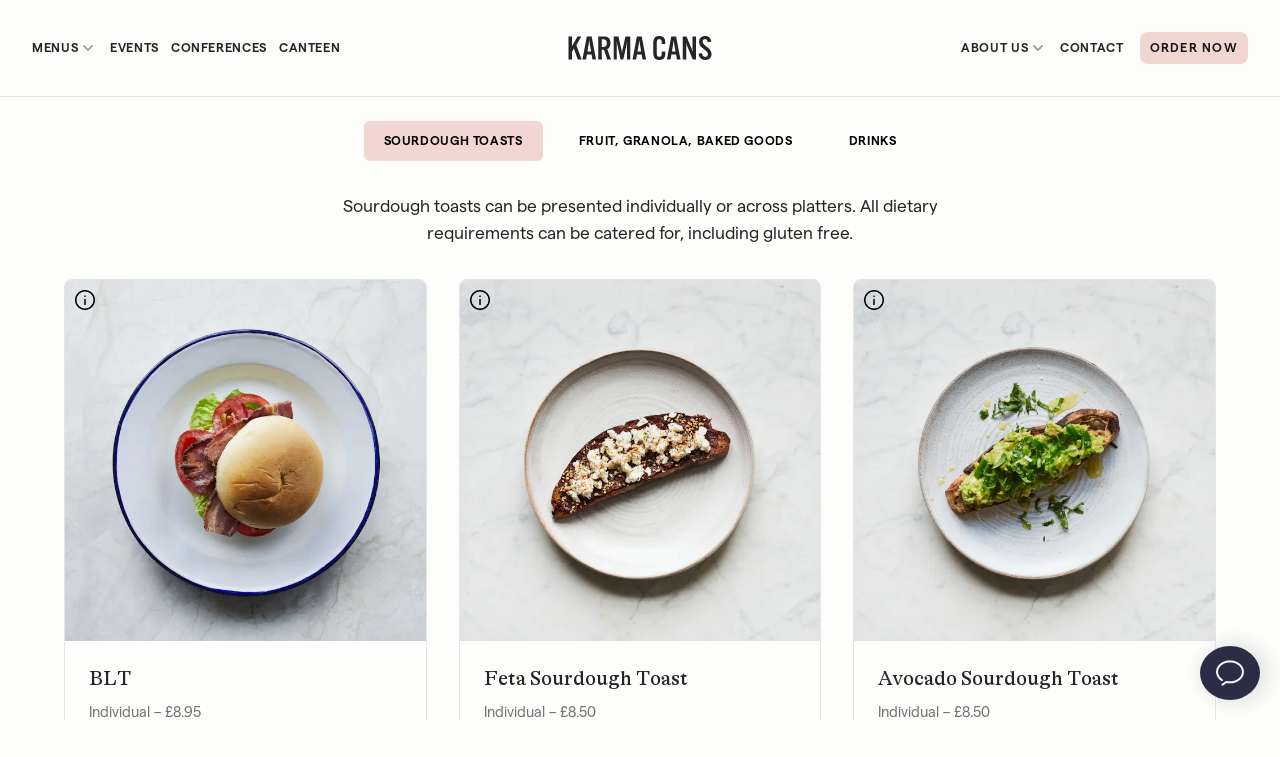

--- FILE ---
content_type: text/html; charset=UTF-8
request_url: https://www.karmacans.co.uk/breakfast
body_size: 17313
content:
<!DOCTYPE html>
<html class="no-js" lang="en">
<head>
    <meta charset="utf-8"/>
    <meta http-equiv="x-ua-compatible" content="ie=edge"/>
    <meta name="viewport" content="width=device-width, initial-scale=1, shrink-to-fit=no"/>

    <link rel="icon" type="image/x-icon" href="/favicons/favicon.ico">
<link rel="icon" type="image/png" sizes="16x16" href="/favicons/favicon-16x16.png">
<link rel="icon" type="image/png" sizes="32x32" href="/favicons/favicon-32x32.png">
<link rel="icon" type="image/png" sizes="48x48" href="/favicons/favicon-48x48.png">
<link rel="manifest" href="/favicons/manifest.webmanifest">
<meta name="mobile-web-app-capable" content="yes">
<meta name="theme-color" content="#fff">
<meta name="application-name" content="Karma Cans">
<link rel="apple-touch-icon" sizes="57x57" href="/favicons/apple-touch-icon-57x57.png">
<link rel="apple-touch-icon" sizes="60x60" href="/favicons/apple-touch-icon-60x60.png">
<link rel="apple-touch-icon" sizes="72x72" href="/favicons/apple-touch-icon-72x72.png">
<link rel="apple-touch-icon" sizes="76x76" href="/favicons/apple-touch-icon-76x76.png">
<link rel="apple-touch-icon" sizes="114x114" href="/favicons/apple-touch-icon-114x114.png">
<link rel="apple-touch-icon" sizes="120x120" href="/favicons/apple-touch-icon-120x120.png">
<link rel="apple-touch-icon" sizes="144x144" href="/favicons/apple-touch-icon-144x144.png">
<link rel="apple-touch-icon" sizes="152x152" href="/favicons/apple-touch-icon-152x152.png">
<link rel="apple-touch-icon" sizes="167x167" href="/favicons/apple-touch-icon-167x167.png">
<link rel="apple-touch-icon" sizes="180x180" href="/favicons/apple-touch-icon-180x180.png">
<link rel="apple-touch-icon" sizes="1024x1024" href="/favicons/apple-touch-icon-1024x1024.png">
<meta name="apple-mobile-web-app-capable" content="yes">
<meta name="apple-mobile-web-app-status-bar-style" content="black-translucent">
<meta name="apple-mobile-web-app-title" content="Karma Cans">
<meta name="msapplication-TileColor" content="#fff">
<meta name="msapplication-TileImage" content="/favicons/mstile-144x144.png">
<meta name="msapplication-config" content="/favicons/browserconfig.xml">
    <script id="mcjs">!function(c, h, i, m, p) {
        m = c.createElement(h), p = c.getElementsByTagName(h)[0], m.async = 1, m.src = i, p.parentNode.insertBefore(m, p)
      }(document, "script", "https://chimpstatic.com/mcjs-connected/js/users/16b83b479884631655ffb6d9f/368b2adbb4bb3ebd919d19162.js");</script>

    <link href="https://www.karmacans.co.uk/dist/css/app.css?id=10872a3089f9f6fd6ada63581604fd80" rel="stylesheet">

    <style>[x-cloak] {
            display: none;

        }</style>
<title>Breakfast</title>
<script>window.dataLayer = window.dataLayer || [];
function gtag(){dataLayer.push(arguments)};
gtag('js', new Date());
gtag('config', 'G-5YEGGV1MR2', {'send_page_view': true,'anonymize_ip': false,'link_attribution': false,'allow_display_features': false});
</script>
<script>_linkedin_data_partner_id = "5682794";
</script><meta name="generator" content="SEOmatic">
<meta name="keywords" content="Karma Cans">
<meta name="description" content="London-based corporate and events caterer, delivering healthy and sustainable food straight from our kitchen to your office or space.">
<meta name="referrer" content="no-referrer-when-downgrade">
<meta name="robots" content="all">
<meta content="en_GB" property="og:locale">
<meta content="Karma Cans" property="og:site_name">
<meta content="website" property="og:type">
<meta content="https://www.karmacans.co.uk/breakfast" property="og:url">
<meta content="Breakfast" property="og:title">
<meta content="London-based corporate and events caterer, delivering healthy and sustainable food straight from our kitchen to your office or space." property="og:description">
<meta content="https://karmacans.imgix.net/karma-cans-hero-01.jpg?auto=format&amp;crop=focalpoint&amp;domain=karmacans.imgix.net&amp;fit=crop&amp;fp-x=0.5&amp;fp-y=0.5&amp;h=630&amp;ixlib=php-3.3.1&amp;q=82&amp;w=1200" property="og:image">
<meta content="1200" property="og:image:width">
<meta content="630" property="og:image:height">
<meta content="Logo on background" property="og:image:alt">
<meta content="https://uk.linkedin.com/company/karma-cans" property="og:see_also">
<meta content="https://www.instagram.com/karmacans/" property="og:see_also">
<meta name="twitter:card" content="summary_large_image">
<meta name="twitter:creator" content="@">
<meta name="twitter:title" content="Breakfast">
<meta name="twitter:description" content="London-based corporate and events caterer, delivering healthy and sustainable food straight from our kitchen to your office or space.">
<meta name="twitter:image" content="https://karmacans.imgix.net/karma-cans-hero-01.jpg?auto=format&amp;crop=focalpoint&amp;domain=karmacans.imgix.net&amp;fit=crop&amp;fp-x=0.5&amp;fp-y=0.5&amp;h=630&amp;ixlib=php-3.3.1&amp;q=82&amp;w=1200">
<meta name="twitter:image:width" content="1200">
<meta name="twitter:image:height" content="630">
<meta name="twitter:image:alt" content="Logo on background">
<link href="https://www.karmacans.co.uk/breakfast" rel="canonical">
<link href="https://www.karmacans.co.uk/" rel="home">
<link type="text/plain" href="https://www.karmacans.co.uk/humans.txt" rel="author"></head>
<body class="text-base font-normal text-neutral-800 bg-background "
      x-data="{ modalNavigation: false, showBar: false}"><script async src="https://www.googletagmanager.com/gtag/js?id=G-5YEGGV1MR2"></script>

<div
        x-show="modalNavigation"
        x-on:keydown.escape.prevent.stop="modalNavigation = false"
        x-trap.noscroll.inert="modalNavigation"
        role="dialog"
        aria-modal="true"
        x-id="['modal-title']"
        :aria-labelledby="$id('modal-title')"
        class="fixed inset-0 z-50 flex items-center justify-center overflow-y-auto"
        style="display: none"
>
    <!-- Overlay -->
    <div x-show="modalNavigation" x-transition.opacity class="fixed inset-0 bg-secondary/95"></div>

    <!-- Close Button -->
    <div class="absolute top-0 left-0 px-4 md:px-10 py-6">
        <button type="button" aria-label="Close Menu" x-on:click="modalNavigation = false" class="w-8 h-8">
            <svg xmlns="http://www.w3.org/2000/svg" viewBox="0 0 48 48" fill="currentColor">
                <path d="m12.45 37.65-2.1-2.1L21.9 24 10.35 12.45l2.1-2.1L24 21.9l11.55-11.55 2.1 2.1L26.1 24l11.55 11.55-2.1 2.1L24 26.1Z"/>
            </svg>
        </button>
    </div>

    <!-- Panel -->
    <div
            x-show="modalNavigation" x-transition
            x-on:click="modalNavigation = false"
            class="relative max-w-2xl w-full p-4"
    >
        <div x-on:click.stop class="relative w-full max-w-2xl overflow-y-auto">

            <!-- Content -->
                        <nav>
                <ul class="list-none mx-auto text-center space-y-4 font-semibold uppercase">
                                                                        <li x-data="{ open: false }" class="relative">
                                                                    <button
                                            x-on:click="open = !open"
                                            type="button"
                                            class="w-full flex items-center justify-center gap-2 uppercase"
                                    >
                                        <span>Menus</span>
                                        <svg x-bind:class="{'rotate-180': open}" xmlns="http://www.w3.org/2000/svg"
                                             class="w-5 h-5 transition-transform text-neutral-400" fill="none"
                                             viewBox="0 0 24 24"
                                             stroke="currentColor">
                                            <path stroke-linecap="round" stroke-linejoin="round" stroke-width="2"
                                                  d="M19 9l-7 7-7-7"/>
                                        </svg>

                                    </button>
                                    <ul x-show="open" x-collapse class="mt-2 space-y-2">
                                                                                    <li>
                                                <a href="https://www.karmacans.co.uk/breakfast"
                                                   class="block hover:text-primary">Breakfast</a>
                                            </li>
                                                                                    <li>
                                                <a href="https://www.karmacans.co.uk/lunch"
                                                   class="block hover:text-primary">Lunch</a>
                                            </li>
                                                                                    <li>
                                                <a href="https://www.karmacans.co.uk/events-menu#canap-s"
                                                   class="block hover:text-primary">Canapés</a>
                                            </li>
                                                                                    <li>
                                                <a href="https://www.karmacans.co.uk/events-menu#charcuterie"
                                                   class="block hover:text-primary">Charcuterie</a>
                                            </li>
                                                                                    <li>
                                                <a href="https://www.karmacans.co.uk/events-menu#hampers"
                                                   class="block hover:text-primary">Hampers</a>
                                            </li>
                                                                                    <li>
                                                <a href="https://www.karmacans.co.uk/events-menu#bar-service"
                                                   class="block hover:text-primary">Bar</a>
                                            </li>
                                                                            </ul>
                                                            </li>
                                                                                                                                                                                                                                                                                                                                                                        <li x-data="{ open: false }" class="relative">
                                                                    <a href="https://www.karmacans.co.uk/conferences"
                                       class="block hover:text-primary text-center">Conferences</a>
                                                            </li>
                                                                                                <li x-data="{ open: false }" class="relative">
                                                                    <a href="https://www.karmacans.co.uk/events"
                                       class="block hover:text-primary text-center">Events</a>
                                                            </li>
                                                                                                <li x-data="{ open: false }" class="relative">
                                                                    <a href="https://www.karmacans.co.uk/canteen"
                                       class="block hover:text-primary text-center">Canteen</a>
                                                            </li>
                                                                                                <li x-data="{ open: false }" class="relative">
                                                                    <button
                                            x-on:click="open = !open"
                                            type="button"
                                            class="w-full flex items-center justify-center gap-2 uppercase"
                                    >
                                        <span>About Us</span>
                                        <svg x-bind:class="{'rotate-180': open}" xmlns="http://www.w3.org/2000/svg"
                                             class="w-5 h-5 transition-transform text-neutral-400" fill="none"
                                             viewBox="0 0 24 24"
                                             stroke="currentColor">
                                            <path stroke-linecap="round" stroke-linejoin="round" stroke-width="2"
                                                  d="M19 9l-7 7-7-7"/>
                                        </svg>

                                    </button>
                                    <ul x-show="open" x-collapse class="mt-2 space-y-2">
                                                                                    <li>
                                                <a href="https://www.karmacans.co.uk/our-story"
                                                   class="block hover:text-primary">Our Story</a>
                                            </li>
                                                                                    <li>
                                                <a href="https://www.karmacans.co.uk/team"
                                                   class="block hover:text-primary">Team</a>
                                            </li>
                                                                                    <li>
                                                <a href="https://www.karmacans.co.uk/journal"
                                                   class="block hover:text-primary">Journal</a>
                                            </li>
                                                                                    <li>
                                                <a href="https://www.karmacans.co.uk/faqs"
                                                   class="block hover:text-primary">FAQs</a>
                                            </li>
                                                                            </ul>
                                                            </li>
                                                                                                                                                                                                                                                                                <li x-data="{ open: false }" class="relative">
                                                                    <a href="https://www.karmacans.co.uk/contact"
                                       class="block hover:text-primary text-center">Contact</a>
                                                            </li>
                                                            </ul>
            </nav>
            <div class="py-6"><div class="flex space-x-6 md:order-1 justify-center">
                        <a href="https://www.instagram.com/karmacans/" class="text-gray-400 hover:text-gray-500">
                <span class="sr-only">Instagram</span>
                <svg class="h-6 w-6"
                     fill="currentColor"
                     viewBox="0 0 24 24"
                     aria-hidden="true">
                    <path fill-rule="evenodd"
                          d="M12.315 2c2.43 0 2.784.013 3.808.06 1.064.049 1.791.218 2.427.465a4.902 4.902 0 011.772 1.153 4.902 4.902 0 011.153 1.772c.247.636.416 1.363.465 2.427.048 1.067.06 1.407.06 4.123v.08c0 2.643-.012 2.987-.06 4.043-.049 1.064-.218 1.791-.465 2.427a4.902 4.902 0 01-1.153 1.772 4.902 4.902 0 01-1.772 1.153c-.636.247-1.363.416-2.427.465-1.067.048-1.407.06-4.123.06h-.08c-2.643 0-2.987-.012-4.043-.06-1.064-.049-1.791-.218-2.427-.465a4.902 4.902 0 01-1.772-1.153 4.902 4.902 0 01-1.153-1.772c-.247-.636-.416-1.363-.465-2.427-.047-1.024-.06-1.379-.06-3.808v-.63c0-2.43.013-2.784.06-3.808.049-1.064.218-1.791.465-2.427a4.902 4.902 0 011.153-1.772A4.902 4.902 0 015.45 2.525c.636-.247 1.363-.416 2.427-.465C8.901 2.013 9.256 2 11.685 2h.63zm-.081 1.802h-.468c-2.456 0-2.784.011-3.807.058-.975.045-1.504.207-1.857.344-.467.182-.8.398-1.15.748-.35.35-.566.683-.748 1.15-.137.353-.3.882-.344 1.857-.047 1.023-.058 1.351-.058 3.807v.468c0 2.456.011 2.784.058 3.807.045.975.207 1.504.344 1.857.182.466.399.8.748 1.15.35.35.683.566 1.15.748.353.137.882.3 1.857.344 1.054.048 1.37.058 4.041.058h.08c2.597 0 2.917-.01 3.96-.058.976-.045 1.505-.207 1.858-.344.466-.182.8-.398 1.15-.748.35-.35.566-.683.748-1.15.137-.353.3-.882.344-1.857.048-1.055.058-1.37.058-4.041v-.08c0-2.597-.01-2.917-.058-3.96-.045-.976-.207-1.505-.344-1.858a3.097 3.097 0 00-.748-1.15 3.098 3.098 0 00-1.15-.748c-.353-.137-.882-.3-1.857-.344-1.023-.047-1.351-.058-3.807-.058zM12 6.865a5.135 5.135 0 110 10.27 5.135 5.135 0 010-10.27zm0 1.802a3.333 3.333 0 100 6.666 3.333 3.333 0 000-6.666zm5.338-3.205a1.2 1.2 0 110 2.4 1.2 1.2 0 010-2.4z"
                          clip-rule="evenodd" />
                </svg>
            </a>
                                <a href="https://uk.linkedin.com/company/karma-cans" class="text-gray-400 hover:text-gray-500">
                <span class="sr-only">linkedIn</span>
                <svg class="h-6 w-6"
                     fill="currentColor"
                     viewBox="0 0 24 24"
                     aria-hidden="true">
                    <path fill-rule="evenodd"
                          d="M6.475 8.26H2.329v13.335h4.146V8.26Zm.329-4.225a2.402 2.402 0 1 0-4.804 0 2.402 2.402 0 1 0 4.804 0ZM13.05 8.26H9.074v13.335h4.143V15c0-1.739.33-3.425 2.486-3.425 2.127 0 2.154 1.99 2.154 3.536v6.485H22v-7.314c0-3.59-.775-6.351-4.972-6.351-2.016 0-3.368 1.104-3.921 2.153h-.057V8.26Z"
                          clip-rule="evenodd" />
                </svg>
            </a>
            </div></div>
        </div>
    </div>
</div>

        <header class="container-full sticky top-0 left-0 right-0 py-2 md:py-8 z-40 border-b border-neutral-200  backdrop-blur-xl bg-background/95 transition-all duration-300 ease-in-out"
        :class="{ 'py-[10px] md:py-[20px]' : showBar }"
        @scroll.window="showBar = (window.pageYOffset > 20) ? true : false">
    <nav class="relative top-0 z-20 w-full flex justify-between">
        <div class="w-4/12 flex lg:hidden justify-start">
      <span x-on:click="modalNavigation = true">
        <button type="button" class="p-2" aria-label="Menu">
          <svg xmlns="http://www.w3.org/2000/svg" class="w-8 h-8" viewBox="0 0 48 48" fill="currentColor">
            <path d="M5.8 36.35v-3.4h36.4v3.4Zm0-10.65v-3.4h36.4v3.4Zm0-10.65v-3.4h36.4v3.4Z"/>
          </svg>
        </button>
    </span>
        </div>
        <div class="w-4/12 hidden lg:flex">
                        <div class="z-50 flex flex-col items-center text-xs tracking-wider font-semibold uppercase space-x-2 lg:space-x-3 md:flex-row"
     x-data="{
            open: false,
            toggle() {
                this.open = !this.open;
            },
            close() {
                this.open = false;
            }
        }"
     x-on:keydown.escape.prevent.stop="close"
     x-id="['dropdown-button']">
            <div class="group relative ">
                        <button
                    x-on:mouseenter="toggle()"
                    x-on:focus="toggle()"
                    x-on:mouseleave="close"
                    x-on:blur="close"
                    :aria-expanded="open"
                    :aria-controls="$id('dropdown-button')"
                    type="button"
                    class="flex items-center gap-1 uppercase tracking-wider transition duration-150 ease-in-out hover:text-primary"
            >
                Menus
                <svg xmlns="http://www.w3.org/2000/svg" class="h-5 w-5 text-neutral-400" viewBox="0 0 20 20" fill="currentColor">
                    <path fill-rule="evenodd" d="M5.293 7.293a1 1 0 011.414 0L10 10.586l3.293-3.293a1 1 0 111.414 1.414l-4 4a1 1 0 01-1.414 0l-4-4a1 1 0 010-1.414z" clip-rule="evenodd" />
                </svg>
            </button>
                                        <div
                        x-show="open"
                        x-transition.origin.top.left
                        x-on:mouseenter="open = true"
                        x-on:mouseleave="close"
                        :id="$id('dropdown-button')"
                        style="display: none;"
                        class="absolute left-0 mt-2 w-36 rounded-md bg-white shadow-md"
                >
                                                                <a href="https://www.karmacans.co.uk/breakfast"
                           class="flex items-center gap-2 w-full first-of-type:rounded-t-md last-of-type:rounded-b-md px-4 py-2.5 text-left text-xs tracking-wider hover:bg-secondary disabled:text-neutral-500">
                            Breakfast
                        </a>
                                            <a href="https://www.karmacans.co.uk/lunch"
                           class="flex items-center gap-2 w-full first-of-type:rounded-t-md last-of-type:rounded-b-md px-4 py-2.5 text-left text-xs tracking-wider hover:bg-secondary disabled:text-neutral-500">
                            Lunch
                        </a>
                                            <a href="https://www.karmacans.co.uk//events-menu#christmas"
                           class="flex items-center gap-2 w-full first-of-type:rounded-t-md last-of-type:rounded-b-md px-4 py-2.5 text-left text-xs tracking-wider hover:bg-secondary disabled:text-neutral-500">
                            Christmas
                        </a>
                                            <a href="https://www.karmacans.co.uk//events-menu#canap-s"
                           class="flex items-center gap-2 w-full first-of-type:rounded-t-md last-of-type:rounded-b-md px-4 py-2.5 text-left text-xs tracking-wider hover:bg-secondary disabled:text-neutral-500">
                            Canapés
                        </a>
                                            <a href="https://www.karmacans.co.uk/events-menu#charcuterie"
                           class="flex items-center gap-2 w-full first-of-type:rounded-t-md last-of-type:rounded-b-md px-4 py-2.5 text-left text-xs tracking-wider hover:bg-secondary disabled:text-neutral-500">
                            Charcuterie
                        </a>
                    
                </div>
                    </div>
            <div class="group relative ">
                      <a  href="https://www.karmacans.co.uk/events"  class="inline-flex items-center transition duration-150 ease-in-out hover:text-primary"  >
          Events
          </a>
                                </div>
            <div class="group relative ">
                      <a  href="https://www.karmacans.co.uk/conferences"  class="inline-flex items-center transition duration-150 ease-in-out hover:text-primary"  >
          Conferences
          </a>
                                </div>
            <div class="group relative ">
                      <a  href="https://www.karmacans.co.uk/canteen"  class="inline-flex items-center transition duration-150 ease-in-out hover:text-primary"  >
          Canteen
          </a>
                                </div>
    </div>
        </div>
        <div class="w-4/12 lg:w-4/12 flex justify-center items-center">
            <a href="https://www.karmacans.co.uk/" class="transition duration-150 ease-in-out hover:text-primary"
               aria-label="Homepage">
                <svg xmlns="http://www.w3.org/2000/svg"
                     class="h-6 w-auto fill-current"
                     viewBox="0 0 162 27">
                    <path d="m15.067.438-5.635 9.96 5.941 16.128h-4.255L6.595 14.084l-2.108 3.612v6.166l.038 2.664H.5l.038-2.664V3.102L.5.437h4.025L4.487 3.1v5.911c0 .73-.039 1.752-.039 2.445h.115c.384-.657.844-1.533 1.227-2.262L10.812.438h4.255Zm5.213 26.088h-4.063L21.2.438h5.367l4.983 26.088h-3.987l-1.035-5.765h-5.251l-.997 5.765Zm1.572-9.158h4.101l-1.495-8.429c-.191-1.167-.345-2.773-.46-3.648h-.23a57.822 57.822 0 0 1-.46 3.648l-1.456 8.429Zm16.253-1.861v8.355l.038 2.664h-4.025l.039-2.664V3.102L34.118.437h5.942c6.172 0 7.667 3.393 7.667 7.553v.073c0 2.882-.92 5.4-3.489 6.64l4.14 11.822h-4.216l-3.719-11.02h-2.338Zm0-3.211h1.725c2.99 0 3.833-1.86 3.833-4.232V7.99c0-2.372-.766-4.233-4.063-4.233h-1.495v8.538Zm13.302 11.566V3.102L51.368.437h5.367l3.412 14.996c.23.948.421 2.371.498 3.32h.153c.077-.949.269-2.372.499-3.32L64.67.438h5.328L69.96 3.1v20.761l.038 2.664h-3.641l.038-2.664V10.034c0-1.022.115-2.445.153-3.357h-.153c-.153.912-.345 2.299-.575 3.284l-3.68 16.565h-2.952L55.547 9.96c-.23-.985-.46-2.372-.575-3.284h-.154c.039.912.115 2.335.115 3.357v13.828l.039 2.664h-3.604l.039-2.664Zm25.223 2.664h-4.063L77.55.438h5.367L87.9 26.526h-3.987l-1.035-5.765h-5.251l-.997 5.765Zm1.572-9.158h4.101l-1.495-8.429c-.191-1.167-.345-2.773-.46-3.648h-.23a57.822 57.822 0 0 1-.46 3.648l-1.456 8.429Zm19.895 8.209c-1.419-1.168-2.185-3.101-2.185-8.027V9.377c0-4.89.766-6.823 2.185-7.99C99.093.546 100.703 0 102.735 0c1.878 0 3.412.474 4.523 1.386 1.572 1.278 2.224 3.394 2.224 7.48v.073h-3.987v-.073c0-2.846 0-5.363-2.798-5.363-2.799 0-2.799 2.517-2.799 5.071v9.779c0 2.736 0 5.108 2.799 5.108 2.798 0 2.875-2.445 2.875-5.947v-.073h3.986v.073c0 5.108-.843 6.896-2.261 8.063-1.035.84-2.53 1.386-4.562 1.386-2.032 0-3.642-.547-4.638-1.386Zm17.211.949h-4.063L116.228.438h5.367l4.983 26.088h-3.986l-1.035-5.765h-5.252l-.997 5.765Zm1.572-9.158h4.102l-1.495-8.429c-.192-1.167-.345-2.773-.46-3.648h-.23a58.645 58.645 0 0 1-.46 3.648l-1.457 8.429ZM133.248.438l5.789 13.755c.575 1.387.881 2.335 1.188 3.248h.153c-.076-.95-.191-2.409-.191-3.43V3.1l-.039-2.663h3.872l-.038 2.663v20.761l.038 2.664h-3.642l-6.21-14.996a40.923 40.923 0 0 1-1.226-3.248h-.154c.077.95.192 2.409.192 3.43v12.15l.038 2.664h-3.871l.038-2.664V3.102l-.038-2.664h4.101Zm17.48 18.936c.384 2.883 1.725 4.087 3.719 4.087 1.878 0 2.951-1.058 2.951-2.81 0-1.751-1.035-3.174-3.143-4.816l-2.837-2.226c-2.798-2.08-3.986-4.45-3.986-7.041 0-4.014 2.798-6.568 6.9-6.568 4.101 0 6.325 2.518 6.823 6.495l-3.91.51c-.192-2.116-1.15-3.502-3.028-3.502-1.649 0-2.76 1.058-2.76 2.882 0 1.679 1.111 3.029 3.105 4.524l2.798 2.226c2.722 2.007 4.063 4.488 4.063 7.297 0 4.05-2.721 6.532-7.015 6.532-4.293 0-7.015-2.591-7.513-7.115l3.833-.475Z"/>
                </svg>
            </a>
        </div>
        <div class="w-4/12 lg:hidden flex justify-end items-center">
            

        
    <a href=https://api.getspoonfed.com/1827/karma-cans/ 
    class="c-button items-center transition-colors duration-200 ease-in-out uppercase font-semibold tracking-widest rounded-lg inline-flex text-neutral-900 bg-primary hover:bg-secondary group-hover:bg-secondary  px-2.5 py-1.5 gap-2 text-xs font-semibold uppercase tracking-wider">
        Order
    </a>
        </div>
        <div class="w-4/12 hidden lg:flex justify-end">
                        <div class="z-50 flex flex-col items-center text-xs tracking-wider font-semibold uppercase space-x-2 lg:space-x-3 md:flex-row"
     x-data="{
            open: false,
            toggle() {
                this.open = !this.open;
            },
            close() {
                this.open = false;
            }
        }"
     x-on:keydown.escape.prevent.stop="close"
     x-id="['dropdown-button']">
            <div class="group relative ">
                        <button
                    x-on:mouseenter="toggle()"
                    x-on:focus="toggle()"
                    x-on:mouseleave="close"
                    x-on:blur="close"
                    :aria-expanded="open"
                    :aria-controls="$id('dropdown-button')"
                    type="button"
                    class="flex items-center gap-1 uppercase tracking-wider transition duration-150 ease-in-out hover:text-primary"
            >
                About Us
                <svg xmlns="http://www.w3.org/2000/svg" class="h-5 w-5 text-neutral-400" viewBox="0 0 20 20" fill="currentColor">
                    <path fill-rule="evenodd" d="M5.293 7.293a1 1 0 011.414 0L10 10.586l3.293-3.293a1 1 0 111.414 1.414l-4 4a1 1 0 01-1.414 0l-4-4a1 1 0 010-1.414z" clip-rule="evenodd" />
                </svg>
            </button>
                                        <div
                        x-show="open"
                        x-transition.origin.top.left
                        x-on:mouseenter="open = true"
                        x-on:mouseleave="close"
                        :id="$id('dropdown-button')"
                        style="display: none;"
                        class="absolute left-0 mt-2 w-36 rounded-md bg-white shadow-md"
                >
                                                                <a href="https://www.karmacans.co.uk/our-story"
                           class="flex items-center gap-2 w-full first-of-type:rounded-t-md last-of-type:rounded-b-md px-4 py-2.5 text-left text-xs tracking-wider hover:bg-secondary disabled:text-neutral-500">
                            Our Story
                        </a>
                                            <a href="https://www.karmacans.co.uk/team"
                           class="flex items-center gap-2 w-full first-of-type:rounded-t-md last-of-type:rounded-b-md px-4 py-2.5 text-left text-xs tracking-wider hover:bg-secondary disabled:text-neutral-500">
                            Team
                        </a>
                                            <a href="https://www.karmacans.co.uk/journal"
                           class="flex items-center gap-2 w-full first-of-type:rounded-t-md last-of-type:rounded-b-md px-4 py-2.5 text-left text-xs tracking-wider hover:bg-secondary disabled:text-neutral-500">
                            Journal
                        </a>
                                            <a href="https://www.karmacans.co.uk/faqs"
                           class="flex items-center gap-2 w-full first-of-type:rounded-t-md last-of-type:rounded-b-md px-4 py-2.5 text-left text-xs tracking-wider hover:bg-secondary disabled:text-neutral-500">
                            FAQs
                        </a>
                    
                </div>
                    </div>
            <div class="group relative ">
                      <a  href="https://www.karmacans.co.uk/contact"  class="inline-flex items-center transition duration-150 ease-in-out hover:text-primary"  >
          Contact
          </a>
                                </div>
    </div>
            

        
    <a href=https://api.getspoonfed.com/1827/karma-cans/ 
    class="c-button items-center transition-colors duration-200 ease-in-out uppercase font-semibold tracking-widest rounded-lg inline-flex text-neutral-900 bg-primary hover:bg-secondary group-hover:bg-secondary  px-2.5 py-1.5 gap-2 text-xs z-10 ml-4 font-semibold uppercase tracking-wider">
        Order Now
    </a>
        </div>
    </nav>
</header>


    <div
            x-data="{
        selectedId: null,
        init() {
            // Wait for the page to fully load before processing the hash to prevent jumping
            window.addEventListener('load', () => {
                if (window.location.hash) {
                    const hash = window.location.hash.substring(1);
                    if (document.getElementById(hash)) {
                        // Prevent browser from jumping to the element by delaying the selection
                        setTimeout(() => {
                            history.replaceState(null, null, ' '); // Temporarily clear the hash
                            this.select(hash);
                            history.replaceState(null, null, `#${hash}`); // Restore the hash without scrolling
                        }, 0);
                    }
                } else {
                    // Fallback to the first tab if no valid hash is found
                    const firstTabId = this.sanitizeHeader(`Sourdough Toasts`);
                    this.select(firstTabId);
                }
            });

            window.addEventListener('hashchange', () => {
                const hash = window.location.hash.substring(1);
                if (document.getElementById(hash)) {
                    this.select(hash);
                }
            });
        },
        select(id) {
            this.selectedId = id;
            // Update the URL hash without scrolling
            history.replaceState(null, null, `#${id}`);
        },
        isSelected(id) {
            return this.selectedId === id;
        },
        whichChild(el, parent) {
            return Array.from(parent.children).indexOf(el) + 1;
        },
        sanitizeHeader(header) {
            return header.toLowerCase().replace(/[^a-z0-9]/g, '-');
        }
    }"
            x-id="['tab']"
            class="container pb-12"
    >
        <!-- Tab List -->
        <ul
                x-ref="tablist"
                @keydown.right.prevent.stop="$focus.wrap().next()"
                @keydown.home.prevent.stop="$focus.first()"
                @keydown.page-up.prevent.stop="$focus.first()"
                @keydown.left.prevent.stop="$focus.wrap().prev()"
                @keydown.end.prevent.stop="$focus.last()"
                @keydown.page-down.prevent.stop="$focus.last()"
                role="tablist"
                class="grid grid-cols-2 md:grid-cols-none auto-rows-fr md:flex md:space-x-4 justify-center my-6 text-xs font-semibold"
        >
                                            <li class="w-full md:w-auto text-center">
                    <button
                            :id="sanitizeHeader(`Sourdough Toasts`)"
                            @click="select($el.id)"
                            @mousedown.prevent
                            @focus="select($el.id)"
                            type="button"
                            :tabindex="isSelected($el.id) ? 0 : -1"
                            :aria-selected="isSelected($el.id)"
                            :class="isSelected($el.id) ? 'bg-primary text-black' : 'border-transparent text-black'"
                            class="inline-flex rounded-md px-5 py-2.5 uppercase tracking-wider justify-center w-full md:w-auto h-full items-center focus:outline-none"
                            role="tab"
                            x-text="`Sourdough Toasts`"
                    ></button>
                </li>
                                            <li class="w-full md:w-auto text-center">
                    <button
                            :id="sanitizeHeader(`Fruit, Granola, Baked Goods`)"
                            @click="select($el.id)"
                            @mousedown.prevent
                            @focus="select($el.id)"
                            type="button"
                            :tabindex="isSelected($el.id) ? 0 : -1"
                            :aria-selected="isSelected($el.id)"
                            :class="isSelected($el.id) ? 'bg-primary text-black' : 'border-transparent text-black'"
                            class="inline-flex rounded-md px-5 py-2.5 uppercase tracking-wider justify-center w-full md:w-auto h-full items-center focus:outline-none"
                            role="tab"
                            x-text="`Fruit, Granola, Baked Goods`"
                    ></button>
                </li>
                                            <li class="w-full md:w-auto text-center">
                    <button
                            :id="sanitizeHeader(`Drinks`)"
                            @click="select($el.id)"
                            @mousedown.prevent
                            @focus="select($el.id)"
                            type="button"
                            :tabindex="isSelected($el.id) ? 0 : -1"
                            :aria-selected="isSelected($el.id)"
                            :class="isSelected($el.id) ? 'bg-primary text-black' : 'border-transparent text-black'"
                            class="inline-flex rounded-md px-5 py-2.5 uppercase tracking-wider justify-center w-full md:w-auto h-full items-center focus:outline-none"
                            role="tab"
                            x-text="`Drinks`"
                    ></button>
                </li>
                    </ul>

        <!-- Panels -->
        <div role="tabpanels">
                                            <section
                        x-show="isSelected(sanitizeHeader(`Sourdough Toasts`))"
                        :aria-labelledby="sanitizeHeader(`Sourdough Toasts`)"
                        role="tabpanel"
                >
                    
                    <div class="p-6 pt-2 pb-8 text-sm text-center prose mx-auto">
                        <p>Sourdough toasts can be presented individually or across platters. All dietary requirements can be catered for, including gluten free.</p>
                    </div>

                                        
<div class="container grid gap-8 xl:gap-8 grid-cols-1 md:grid-cols-3">
            

    <div x-data="{ product: false }" @click="product = true"
         class="c-cardProduct cursor-pointer relative rounded-lg overflow-hidden border border-neutral-200 group flex flex-col ">
        <div class="group">
            
                
        
                                
                        
        <div class="overflow-hidden aspect-square group">
            <picture>
                <source data-srcset="https://karmacans.imgix.net/Plate_BLT.jpg?auto=compress&amp;crop=focalpoint&amp;domain=karmacans.imgix.net&amp;fit=crop&amp;fm=webp&amp;fp-x=0.5&amp;fp-y=0.5&amp;h=1536&amp;ixlib=php-3.3.1&amp;w=1536 1536w, https://karmacans.imgix.net/Plate_BLT.jpg?auto=compress&amp;crop=focalpoint&amp;domain=karmacans.imgix.net&amp;fit=crop&amp;fm=webp&amp;fp-x=0.5&amp;fp-y=0.5&amp;h=3072&amp;ixlib=php-3.3.1&amp;w=3072 3072w, https://karmacans.imgix.net/Plate_BLT.jpg?auto=compress&amp;crop=focalpoint&amp;domain=karmacans.imgix.net&amp;fit=crop&amp;fm=webp&amp;fp-x=0.5&amp;fp-y=0.5&amp;h=1280&amp;ixlib=php-3.3.1&amp;w=1280 1280w, https://karmacans.imgix.net/Plate_BLT.jpg?auto=compress&amp;crop=focalpoint&amp;domain=karmacans.imgix.net&amp;fit=crop&amp;fm=webp&amp;fp-x=0.5&amp;fp-y=0.5&amp;h=2560&amp;ixlib=php-3.3.1&amp;w=2560 2560w, https://karmacans.imgix.net/Plate_BLT.jpg?auto=compress&amp;crop=focalpoint&amp;domain=karmacans.imgix.net&amp;fit=crop&amp;fm=webp&amp;fp-x=0.5&amp;fp-y=0.5&amp;h=1024&amp;ixlib=php-3.3.1&amp;w=1024 1024w, https://karmacans.imgix.net/Plate_BLT.jpg?auto=compress&amp;crop=focalpoint&amp;domain=karmacans.imgix.net&amp;fit=crop&amp;fm=webp&amp;fp-x=0.5&amp;fp-y=0.5&amp;h=2048&amp;ixlib=php-3.3.1&amp;w=2048 2048w, https://karmacans.imgix.net/Plate_BLT.jpg?auto=compress&amp;crop=focalpoint&amp;domain=karmacans.imgix.net&amp;fit=crop&amp;fm=webp&amp;fp-x=0.5&amp;fp-y=0.5&amp;h=768&amp;ixlib=php-3.3.1&amp;w=768 768w, https://karmacans.imgix.net/Plate_BLT.jpg?auto=compress&amp;crop=focalpoint&amp;domain=karmacans.imgix.net&amp;fit=crop&amp;fm=webp&amp;fp-x=0.5&amp;fp-y=0.5&amp;h=640&amp;ixlib=php-3.3.1&amp;w=640 640w"
                        data-sizes="auto"
                        type="image/webp"/>
                <img
                        src="data:image/svg+xml,%3Csvg%20xmlns=%27http://www.w3.org/2000/svg%27%20width=%271536%27%20height=%271536%27%20style=%27background:%23CCC%27%20/%3E"
                        data-sizes="auto"
                        width="4319"
                        height="4319"
                        alt="Plate BLT"
                        title="Plate BLT"
                        class="c-image object-cover w-full h-full transition-transform duration-150 ease-out group-hover:scale-[1.02] lazyload"
                        data-srcset="https://karmacans.imgix.net/Plate_BLT.jpg?auto=compress%2Cformat&amp;crop=focalpoint&amp;domain=karmacans.imgix.net&amp;fit=crop&amp;fp-x=0.5&amp;fp-y=0.5&amp;h=1536&amp;ixlib=php-3.3.1&amp;w=1536 1536w, https://karmacans.imgix.net/Plate_BLT.jpg?auto=compress%2Cformat&amp;crop=focalpoint&amp;domain=karmacans.imgix.net&amp;fit=crop&amp;fp-x=0.5&amp;fp-y=0.5&amp;h=3072&amp;ixlib=php-3.3.1&amp;w=3072 3072w, https://karmacans.imgix.net/Plate_BLT.jpg?auto=compress%2Cformat&amp;crop=focalpoint&amp;domain=karmacans.imgix.net&amp;fit=crop&amp;fp-x=0.5&amp;fp-y=0.5&amp;h=1280&amp;ixlib=php-3.3.1&amp;w=1280 1280w, https://karmacans.imgix.net/Plate_BLT.jpg?auto=compress%2Cformat&amp;crop=focalpoint&amp;domain=karmacans.imgix.net&amp;fit=crop&amp;fp-x=0.5&amp;fp-y=0.5&amp;h=2560&amp;ixlib=php-3.3.1&amp;w=2560 2560w, https://karmacans.imgix.net/Plate_BLT.jpg?auto=compress%2Cformat&amp;crop=focalpoint&amp;domain=karmacans.imgix.net&amp;fit=crop&amp;fp-x=0.5&amp;fp-y=0.5&amp;h=1024&amp;ixlib=php-3.3.1&amp;w=1024 1024w, https://karmacans.imgix.net/Plate_BLT.jpg?auto=compress%2Cformat&amp;crop=focalpoint&amp;domain=karmacans.imgix.net&amp;fit=crop&amp;fp-x=0.5&amp;fp-y=0.5&amp;h=2048&amp;ixlib=php-3.3.1&amp;w=2048 2048w, https://karmacans.imgix.net/Plate_BLT.jpg?auto=compress%2Cformat&amp;crop=focalpoint&amp;domain=karmacans.imgix.net&amp;fit=crop&amp;fp-x=0.5&amp;fp-y=0.5&amp;h=768&amp;ixlib=php-3.3.1&amp;w=768 768w, https://karmacans.imgix.net/Plate_BLT.jpg?auto=compress%2Cformat&amp;crop=focalpoint&amp;domain=karmacans.imgix.net&amp;fit=crop&amp;fp-x=0.5&amp;fp-y=0.5&amp;h=640&amp;ixlib=php-3.3.1&amp;w=640 640w"
                />
            </picture>
        </div>

    

            <div class="absolute top-0 left-0 z-20 p-2 text-black hover:text-neutral-500">
                <svg xmlns="http://www.w3.org/2000/svg" class="h-6 w-6 fill-current" viewBox="0 -960 960 960">
                    <path d="M453-280h60v-240h-60v240Zm26.982-314q14.018 0 23.518-9.2T513-626q0-14.45-9.482-24.225-9.483-9.775-23.5-9.775-14.018 0-23.518 9.775T447-626q0 13.6 9.482 22.8 9.483 9.2 23.5 9.2Zm.284 514q-82.734 0-155.5-31.5t-127.266-86q-54.5-54.5-86-127.341Q80-397.681 80-480.5q0-82.819 31.5-155.659Q143-709 197.5-763t127.341-85.5Q397.681-880 480.5-880q82.819 0 155.659 31.5Q709-817 763-763t85.5 127Q880-563 880-480.266q0 82.734-31.5 155.5T763-197.684q-54 54.316-127 86Q563-80 480.266-80Zm.234-60Q622-140 721-239.5t99-241Q820-622 721.188-721 622.375-820 480-820q-141 0-240.5 98.812Q140-622.375 140-480q0 141 99.5 240.5t241 99.5Zm-.5-340Z"/>
                </svg>
            </div>
        </div>
        <div class="px-4 md:px-6 py-4 md:py-6 h-full flex flex-col justify-between space-y-2">
            

  <div class="c-headline font-serif text-lg  ">
  BLT
  </div>


                            <div class="text-sm text-neutral-500">
                                            <div>Individual &ndash; £8.95</div>
                                            <div>Platter (Serves 5) &ndash; £44.75</div>
                                    </div>
                    </div>
        

<div
        x-show="product"
        style="display: none"
        @keydown.escape.prevent.stop="product = false"
        role="dialog"
        aria-modal="true"
        x-id="['modal-title']"
        :aria-labelledby="$id('modal-title')"
        class="fixed inset-0 z-50 overflow-y-auto"
>
    <!-- Overlay -->
    <div x-show="product" x-transition.opacity class="fixed inset-0 bg-black bg-opacity-80"></div>

    <!-- Panel -->
    <div x-show="product" x-transition class="relative flex min-h-screen items-center justify-center">
        <div
                @click.stop
                x-trap.noscroll.inert="product"
                class="relative w-full max-w-4xl rounded-lg bg-white p-4 shadow-lg"
        >
            <div class="flex flex-col md:flex-row space-y-4 md:space-y-0 md:space-x-4">

                                <div class="w-full md:w-1/2">
                                            
                
        
                                
                        
        <div class="overflow-hidden aspect-square group">
            <picture>
                <source data-srcset="https://karmacans.imgix.net/Plate_BLT.jpg?auto=compress&amp;crop=focalpoint&amp;domain=karmacans.imgix.net&amp;fit=crop&amp;fm=webp&amp;fp-x=0.5&amp;fp-y=0.5&amp;h=1536&amp;ixlib=php-3.3.1&amp;w=1536 1536w, https://karmacans.imgix.net/Plate_BLT.jpg?auto=compress&amp;crop=focalpoint&amp;domain=karmacans.imgix.net&amp;fit=crop&amp;fm=webp&amp;fp-x=0.5&amp;fp-y=0.5&amp;h=3072&amp;ixlib=php-3.3.1&amp;w=3072 3072w, https://karmacans.imgix.net/Plate_BLT.jpg?auto=compress&amp;crop=focalpoint&amp;domain=karmacans.imgix.net&amp;fit=crop&amp;fm=webp&amp;fp-x=0.5&amp;fp-y=0.5&amp;h=1280&amp;ixlib=php-3.3.1&amp;w=1280 1280w, https://karmacans.imgix.net/Plate_BLT.jpg?auto=compress&amp;crop=focalpoint&amp;domain=karmacans.imgix.net&amp;fit=crop&amp;fm=webp&amp;fp-x=0.5&amp;fp-y=0.5&amp;h=2560&amp;ixlib=php-3.3.1&amp;w=2560 2560w, https://karmacans.imgix.net/Plate_BLT.jpg?auto=compress&amp;crop=focalpoint&amp;domain=karmacans.imgix.net&amp;fit=crop&amp;fm=webp&amp;fp-x=0.5&amp;fp-y=0.5&amp;h=1024&amp;ixlib=php-3.3.1&amp;w=1024 1024w, https://karmacans.imgix.net/Plate_BLT.jpg?auto=compress&amp;crop=focalpoint&amp;domain=karmacans.imgix.net&amp;fit=crop&amp;fm=webp&amp;fp-x=0.5&amp;fp-y=0.5&amp;h=2048&amp;ixlib=php-3.3.1&amp;w=2048 2048w, https://karmacans.imgix.net/Plate_BLT.jpg?auto=compress&amp;crop=focalpoint&amp;domain=karmacans.imgix.net&amp;fit=crop&amp;fm=webp&amp;fp-x=0.5&amp;fp-y=0.5&amp;h=768&amp;ixlib=php-3.3.1&amp;w=768 768w, https://karmacans.imgix.net/Plate_BLT.jpg?auto=compress&amp;crop=focalpoint&amp;domain=karmacans.imgix.net&amp;fit=crop&amp;fm=webp&amp;fp-x=0.5&amp;fp-y=0.5&amp;h=640&amp;ixlib=php-3.3.1&amp;w=640 640w"
                        data-sizes="auto"
                        type="image/webp"/>
                <img
                        src="data:image/svg+xml,%3Csvg%20xmlns=%27http://www.w3.org/2000/svg%27%20width=%271536%27%20height=%271536%27%20style=%27background:%23CCC%27%20/%3E"
                        data-sizes="auto"
                        width="4319"
                        height="4319"
                        alt="Plate BLT"
                        title="Plate BLT"
                        class="c-image object-cover w-full h-full rounded-sm lazyload"
                        data-srcset="https://karmacans.imgix.net/Plate_BLT.jpg?auto=compress%2Cformat&amp;crop=focalpoint&amp;domain=karmacans.imgix.net&amp;fit=crop&amp;fp-x=0.5&amp;fp-y=0.5&amp;h=1536&amp;ixlib=php-3.3.1&amp;w=1536 1536w, https://karmacans.imgix.net/Plate_BLT.jpg?auto=compress%2Cformat&amp;crop=focalpoint&amp;domain=karmacans.imgix.net&amp;fit=crop&amp;fp-x=0.5&amp;fp-y=0.5&amp;h=3072&amp;ixlib=php-3.3.1&amp;w=3072 3072w, https://karmacans.imgix.net/Plate_BLT.jpg?auto=compress%2Cformat&amp;crop=focalpoint&amp;domain=karmacans.imgix.net&amp;fit=crop&amp;fp-x=0.5&amp;fp-y=0.5&amp;h=1280&amp;ixlib=php-3.3.1&amp;w=1280 1280w, https://karmacans.imgix.net/Plate_BLT.jpg?auto=compress%2Cformat&amp;crop=focalpoint&amp;domain=karmacans.imgix.net&amp;fit=crop&amp;fp-x=0.5&amp;fp-y=0.5&amp;h=2560&amp;ixlib=php-3.3.1&amp;w=2560 2560w, https://karmacans.imgix.net/Plate_BLT.jpg?auto=compress%2Cformat&amp;crop=focalpoint&amp;domain=karmacans.imgix.net&amp;fit=crop&amp;fp-x=0.5&amp;fp-y=0.5&amp;h=1024&amp;ixlib=php-3.3.1&amp;w=1024 1024w, https://karmacans.imgix.net/Plate_BLT.jpg?auto=compress%2Cformat&amp;crop=focalpoint&amp;domain=karmacans.imgix.net&amp;fit=crop&amp;fp-x=0.5&amp;fp-y=0.5&amp;h=2048&amp;ixlib=php-3.3.1&amp;w=2048 2048w, https://karmacans.imgix.net/Plate_BLT.jpg?auto=compress%2Cformat&amp;crop=focalpoint&amp;domain=karmacans.imgix.net&amp;fit=crop&amp;fp-x=0.5&amp;fp-y=0.5&amp;h=768&amp;ixlib=php-3.3.1&amp;w=768 768w, https://karmacans.imgix.net/Plate_BLT.jpg?auto=compress%2Cformat&amp;crop=focalpoint&amp;domain=karmacans.imgix.net&amp;fit=crop&amp;fp-x=0.5&amp;fp-y=0.5&amp;h=640&amp;ixlib=php-3.3.1&amp;w=640 640w"
                />
            </picture>
        </div>

    
                                    </div>

                                <div class="flex flex-col justify-between space-y-4 md:space-y-4 md:w-1/2 md:p-12">
                    <div>
                        <div class="font-serif text-xl mb-2" :id="$id('modal-title')">BLT</div>
                                                    <div class="text-sm"><p>Crispy streaky bacon, fresh tomato, baby gem lettuce, mayonnaise in a brioche bun</p></div>
                                            </div>

                                            <div class="flex flex-wrap gap-2">
                                                            <div class="rounded-md border border-neutral-400 px-2 py-1 text-xs text-neutral-400">Gluten</div>
                                                            <div class="rounded-md border border-neutral-400 px-2 py-1 text-xs text-neutral-400">Eggs</div>
                                                            <div class="rounded-md border border-neutral-400 px-2 py-1 text-xs text-neutral-400">Milk</div>
                                                            <div class="rounded-md border border-neutral-400 px-2 py-1 text-xs text-neutral-400">Sulphites</div>
                                                    </div>
                                    </div>

            </div>

                        <div class="absolute top-0 right-0 p-4">
                <button type="button" @click="product = false" class="focus:outline-none">
                    <svg xmlns="http://www.w3.org/2000/svg" class="h-6 w-6" viewBox="0 -960 960 960">
                        <path d="m249-207-42-42 231-231-231-231 42-42 231 231 231-231 42 42-231 231 231 231-42 42-231-231-231 231Z"/>
                    </svg>
                </button>
            </div>

                        
            <div class="absolute right-0 bottom-0 p-4">
                <a
                        href="https://api.getspoonfed.com/1827/karma-cans/"
                        class="c-button inline-flex items-center gap-2 px-2.5 py-1.5 rounded-lg font-semibold text-xs tracking-wider text-neutral-900 bg-primary hover:bg-secondary uppercase transition-colors duration-200"
                >
                    Order Now
                </a>
            </div>
        </div>
    </div>
</div>

    </div>

            

    <div x-data="{ product: false }" @click="product = true"
         class="c-cardProduct cursor-pointer relative rounded-lg overflow-hidden border border-neutral-200 group flex flex-col ">
        <div class="group">
            
                
        
                                
                        
        <div class="overflow-hidden aspect-square group">
            <picture>
                <source data-srcset="https://karmacans.imgix.net/karma-cans-breakfast-feta-toast.jpg?auto=compress&amp;crop=focalpoint&amp;domain=karmacans.imgix.net&amp;fit=crop&amp;fm=webp&amp;fp-x=0.5&amp;fp-y=0.5&amp;h=1536&amp;ixlib=php-3.3.1&amp;w=1536 1536w, https://karmacans.imgix.net/karma-cans-breakfast-feta-toast.jpg?auto=compress&amp;crop=focalpoint&amp;domain=karmacans.imgix.net&amp;fit=crop&amp;fm=webp&amp;fp-x=0.5&amp;fp-y=0.5&amp;h=3072&amp;ixlib=php-3.3.1&amp;w=3072 3072w, https://karmacans.imgix.net/karma-cans-breakfast-feta-toast.jpg?auto=compress&amp;crop=focalpoint&amp;domain=karmacans.imgix.net&amp;fit=crop&amp;fm=webp&amp;fp-x=0.5&amp;fp-y=0.5&amp;h=1280&amp;ixlib=php-3.3.1&amp;w=1280 1280w, https://karmacans.imgix.net/karma-cans-breakfast-feta-toast.jpg?auto=compress&amp;crop=focalpoint&amp;domain=karmacans.imgix.net&amp;fit=crop&amp;fm=webp&amp;fp-x=0.5&amp;fp-y=0.5&amp;h=2560&amp;ixlib=php-3.3.1&amp;w=2560 2560w, https://karmacans.imgix.net/karma-cans-breakfast-feta-toast.jpg?auto=compress&amp;crop=focalpoint&amp;domain=karmacans.imgix.net&amp;fit=crop&amp;fm=webp&amp;fp-x=0.5&amp;fp-y=0.5&amp;h=1024&amp;ixlib=php-3.3.1&amp;w=1024 1024w, https://karmacans.imgix.net/karma-cans-breakfast-feta-toast.jpg?auto=compress&amp;crop=focalpoint&amp;domain=karmacans.imgix.net&amp;fit=crop&amp;fm=webp&amp;fp-x=0.5&amp;fp-y=0.5&amp;h=2048&amp;ixlib=php-3.3.1&amp;w=2048 2048w, https://karmacans.imgix.net/karma-cans-breakfast-feta-toast.jpg?auto=compress&amp;crop=focalpoint&amp;domain=karmacans.imgix.net&amp;fit=crop&amp;fm=webp&amp;fp-x=0.5&amp;fp-y=0.5&amp;h=768&amp;ixlib=php-3.3.1&amp;w=768 768w, https://karmacans.imgix.net/karma-cans-breakfast-feta-toast.jpg?auto=compress&amp;crop=focalpoint&amp;domain=karmacans.imgix.net&amp;fit=crop&amp;fm=webp&amp;fp-x=0.5&amp;fp-y=0.5&amp;h=640&amp;ixlib=php-3.3.1&amp;w=640 640w"
                        data-sizes="auto"
                        type="image/webp"/>
                <img
                        src="data:image/svg+xml,%3Csvg%20xmlns=%27http://www.w3.org/2000/svg%27%20width=%271536%27%20height=%271536%27%20style=%27background:%23CCC%27%20/%3E"
                        data-sizes="auto"
                        width="1600"
                        height="1200"
                        alt="Karma cans breakfast feta toast"
                        title="Karma cans breakfast feta toast"
                        class="c-image object-cover w-full h-full transition-transform duration-150 ease-out group-hover:scale-[1.02] lazyload"
                        data-srcset="https://karmacans.imgix.net/karma-cans-breakfast-feta-toast.jpg?auto=compress%2Cformat&amp;crop=focalpoint&amp;domain=karmacans.imgix.net&amp;fit=crop&amp;fp-x=0.5&amp;fp-y=0.5&amp;h=1536&amp;ixlib=php-3.3.1&amp;w=1536 1536w, https://karmacans.imgix.net/karma-cans-breakfast-feta-toast.jpg?auto=compress%2Cformat&amp;crop=focalpoint&amp;domain=karmacans.imgix.net&amp;fit=crop&amp;fp-x=0.5&amp;fp-y=0.5&amp;h=3072&amp;ixlib=php-3.3.1&amp;w=3072 3072w, https://karmacans.imgix.net/karma-cans-breakfast-feta-toast.jpg?auto=compress%2Cformat&amp;crop=focalpoint&amp;domain=karmacans.imgix.net&amp;fit=crop&amp;fp-x=0.5&amp;fp-y=0.5&amp;h=1280&amp;ixlib=php-3.3.1&amp;w=1280 1280w, https://karmacans.imgix.net/karma-cans-breakfast-feta-toast.jpg?auto=compress%2Cformat&amp;crop=focalpoint&amp;domain=karmacans.imgix.net&amp;fit=crop&amp;fp-x=0.5&amp;fp-y=0.5&amp;h=2560&amp;ixlib=php-3.3.1&amp;w=2560 2560w, https://karmacans.imgix.net/karma-cans-breakfast-feta-toast.jpg?auto=compress%2Cformat&amp;crop=focalpoint&amp;domain=karmacans.imgix.net&amp;fit=crop&amp;fp-x=0.5&amp;fp-y=0.5&amp;h=1024&amp;ixlib=php-3.3.1&amp;w=1024 1024w, https://karmacans.imgix.net/karma-cans-breakfast-feta-toast.jpg?auto=compress%2Cformat&amp;crop=focalpoint&amp;domain=karmacans.imgix.net&amp;fit=crop&amp;fp-x=0.5&amp;fp-y=0.5&amp;h=2048&amp;ixlib=php-3.3.1&amp;w=2048 2048w, https://karmacans.imgix.net/karma-cans-breakfast-feta-toast.jpg?auto=compress%2Cformat&amp;crop=focalpoint&amp;domain=karmacans.imgix.net&amp;fit=crop&amp;fp-x=0.5&amp;fp-y=0.5&amp;h=768&amp;ixlib=php-3.3.1&amp;w=768 768w, https://karmacans.imgix.net/karma-cans-breakfast-feta-toast.jpg?auto=compress%2Cformat&amp;crop=focalpoint&amp;domain=karmacans.imgix.net&amp;fit=crop&amp;fp-x=0.5&amp;fp-y=0.5&amp;h=640&amp;ixlib=php-3.3.1&amp;w=640 640w"
                />
            </picture>
        </div>

    

            <div class="absolute top-0 left-0 z-20 p-2 text-black hover:text-neutral-500">
                <svg xmlns="http://www.w3.org/2000/svg" class="h-6 w-6 fill-current" viewBox="0 -960 960 960">
                    <path d="M453-280h60v-240h-60v240Zm26.982-314q14.018 0 23.518-9.2T513-626q0-14.45-9.482-24.225-9.483-9.775-23.5-9.775-14.018 0-23.518 9.775T447-626q0 13.6 9.482 22.8 9.483 9.2 23.5 9.2Zm.284 514q-82.734 0-155.5-31.5t-127.266-86q-54.5-54.5-86-127.341Q80-397.681 80-480.5q0-82.819 31.5-155.659Q143-709 197.5-763t127.341-85.5Q397.681-880 480.5-880q82.819 0 155.659 31.5Q709-817 763-763t85.5 127Q880-563 880-480.266q0 82.734-31.5 155.5T763-197.684q-54 54.316-127 86Q563-80 480.266-80Zm.234-60Q622-140 721-239.5t99-241Q820-622 721.188-721 622.375-820 480-820q-141 0-240.5 98.812Q140-622.375 140-480q0 141 99.5 240.5t241 99.5Zm-.5-340Z"/>
                </svg>
            </div>
        </div>
        <div class="px-4 md:px-6 py-4 md:py-6 h-full flex flex-col justify-between space-y-2">
            

  <div class="c-headline font-serif text-lg  ">
  Feta Sourdough Toast
  </div>


                            <div class="text-sm text-neutral-500">
                                            <div>Individual &ndash; £8.50</div>
                                            <div>Platter (Serves 5) &ndash; £42.50</div>
                                    </div>
                    </div>
        

<div
        x-show="product"
        style="display: none"
        @keydown.escape.prevent.stop="product = false"
        role="dialog"
        aria-modal="true"
        x-id="['modal-title']"
        :aria-labelledby="$id('modal-title')"
        class="fixed inset-0 z-50 overflow-y-auto"
>
    <!-- Overlay -->
    <div x-show="product" x-transition.opacity class="fixed inset-0 bg-black bg-opacity-80"></div>

    <!-- Panel -->
    <div x-show="product" x-transition class="relative flex min-h-screen items-center justify-center">
        <div
                @click.stop
                x-trap.noscroll.inert="product"
                class="relative w-full max-w-4xl rounded-lg bg-white p-4 shadow-lg"
        >
            <div class="flex flex-col md:flex-row space-y-4 md:space-y-0 md:space-x-4">

                                <div class="w-full md:w-1/2">
                                            
                
        
                                
                        
        <div class="overflow-hidden aspect-square group">
            <picture>
                <source data-srcset="https://karmacans.imgix.net/karma-cans-breakfast-feta-toast.jpg?auto=compress&amp;crop=focalpoint&amp;domain=karmacans.imgix.net&amp;fit=crop&amp;fm=webp&amp;fp-x=0.5&amp;fp-y=0.5&amp;h=1536&amp;ixlib=php-3.3.1&amp;w=1536 1536w, https://karmacans.imgix.net/karma-cans-breakfast-feta-toast.jpg?auto=compress&amp;crop=focalpoint&amp;domain=karmacans.imgix.net&amp;fit=crop&amp;fm=webp&amp;fp-x=0.5&amp;fp-y=0.5&amp;h=3072&amp;ixlib=php-3.3.1&amp;w=3072 3072w, https://karmacans.imgix.net/karma-cans-breakfast-feta-toast.jpg?auto=compress&amp;crop=focalpoint&amp;domain=karmacans.imgix.net&amp;fit=crop&amp;fm=webp&amp;fp-x=0.5&amp;fp-y=0.5&amp;h=1280&amp;ixlib=php-3.3.1&amp;w=1280 1280w, https://karmacans.imgix.net/karma-cans-breakfast-feta-toast.jpg?auto=compress&amp;crop=focalpoint&amp;domain=karmacans.imgix.net&amp;fit=crop&amp;fm=webp&amp;fp-x=0.5&amp;fp-y=0.5&amp;h=2560&amp;ixlib=php-3.3.1&amp;w=2560 2560w, https://karmacans.imgix.net/karma-cans-breakfast-feta-toast.jpg?auto=compress&amp;crop=focalpoint&amp;domain=karmacans.imgix.net&amp;fit=crop&amp;fm=webp&amp;fp-x=0.5&amp;fp-y=0.5&amp;h=1024&amp;ixlib=php-3.3.1&amp;w=1024 1024w, https://karmacans.imgix.net/karma-cans-breakfast-feta-toast.jpg?auto=compress&amp;crop=focalpoint&amp;domain=karmacans.imgix.net&amp;fit=crop&amp;fm=webp&amp;fp-x=0.5&amp;fp-y=0.5&amp;h=2048&amp;ixlib=php-3.3.1&amp;w=2048 2048w, https://karmacans.imgix.net/karma-cans-breakfast-feta-toast.jpg?auto=compress&amp;crop=focalpoint&amp;domain=karmacans.imgix.net&amp;fit=crop&amp;fm=webp&amp;fp-x=0.5&amp;fp-y=0.5&amp;h=768&amp;ixlib=php-3.3.1&amp;w=768 768w, https://karmacans.imgix.net/karma-cans-breakfast-feta-toast.jpg?auto=compress&amp;crop=focalpoint&amp;domain=karmacans.imgix.net&amp;fit=crop&amp;fm=webp&amp;fp-x=0.5&amp;fp-y=0.5&amp;h=640&amp;ixlib=php-3.3.1&amp;w=640 640w"
                        data-sizes="auto"
                        type="image/webp"/>
                <img
                        src="data:image/svg+xml,%3Csvg%20xmlns=%27http://www.w3.org/2000/svg%27%20width=%271536%27%20height=%271536%27%20style=%27background:%23CCC%27%20/%3E"
                        data-sizes="auto"
                        width="1600"
                        height="1200"
                        alt="Karma cans breakfast feta toast"
                        title="Karma cans breakfast feta toast"
                        class="c-image object-cover w-full h-full rounded-sm lazyload"
                        data-srcset="https://karmacans.imgix.net/karma-cans-breakfast-feta-toast.jpg?auto=compress%2Cformat&amp;crop=focalpoint&amp;domain=karmacans.imgix.net&amp;fit=crop&amp;fp-x=0.5&amp;fp-y=0.5&amp;h=1536&amp;ixlib=php-3.3.1&amp;w=1536 1536w, https://karmacans.imgix.net/karma-cans-breakfast-feta-toast.jpg?auto=compress%2Cformat&amp;crop=focalpoint&amp;domain=karmacans.imgix.net&amp;fit=crop&amp;fp-x=0.5&amp;fp-y=0.5&amp;h=3072&amp;ixlib=php-3.3.1&amp;w=3072 3072w, https://karmacans.imgix.net/karma-cans-breakfast-feta-toast.jpg?auto=compress%2Cformat&amp;crop=focalpoint&amp;domain=karmacans.imgix.net&amp;fit=crop&amp;fp-x=0.5&amp;fp-y=0.5&amp;h=1280&amp;ixlib=php-3.3.1&amp;w=1280 1280w, https://karmacans.imgix.net/karma-cans-breakfast-feta-toast.jpg?auto=compress%2Cformat&amp;crop=focalpoint&amp;domain=karmacans.imgix.net&amp;fit=crop&amp;fp-x=0.5&amp;fp-y=0.5&amp;h=2560&amp;ixlib=php-3.3.1&amp;w=2560 2560w, https://karmacans.imgix.net/karma-cans-breakfast-feta-toast.jpg?auto=compress%2Cformat&amp;crop=focalpoint&amp;domain=karmacans.imgix.net&amp;fit=crop&amp;fp-x=0.5&amp;fp-y=0.5&amp;h=1024&amp;ixlib=php-3.3.1&amp;w=1024 1024w, https://karmacans.imgix.net/karma-cans-breakfast-feta-toast.jpg?auto=compress%2Cformat&amp;crop=focalpoint&amp;domain=karmacans.imgix.net&amp;fit=crop&amp;fp-x=0.5&amp;fp-y=0.5&amp;h=2048&amp;ixlib=php-3.3.1&amp;w=2048 2048w, https://karmacans.imgix.net/karma-cans-breakfast-feta-toast.jpg?auto=compress%2Cformat&amp;crop=focalpoint&amp;domain=karmacans.imgix.net&amp;fit=crop&amp;fp-x=0.5&amp;fp-y=0.5&amp;h=768&amp;ixlib=php-3.3.1&amp;w=768 768w, https://karmacans.imgix.net/karma-cans-breakfast-feta-toast.jpg?auto=compress%2Cformat&amp;crop=focalpoint&amp;domain=karmacans.imgix.net&amp;fit=crop&amp;fp-x=0.5&amp;fp-y=0.5&amp;h=640&amp;ixlib=php-3.3.1&amp;w=640 640w"
                />
            </picture>
        </div>

    
                                    </div>

                                <div class="flex flex-col justify-between space-y-4 md:space-y-4 md:w-1/2 md:p-12">
                    <div>
                        <div class="font-serif text-xl mb-2" :id="$id('modal-title')">Feta Sourdough Toast</div>
                                                    <div class="text-sm"><p>Tomato reduction on E5 sourdough topped with feta and zaatar</p></div>
                                            </div>

                                            <div class="flex flex-wrap gap-2">
                                                            <div class="rounded-md border border-neutral-400 px-2 py-1 text-xs text-neutral-400">Celery</div>
                                                            <div class="rounded-md border border-neutral-400 px-2 py-1 text-xs text-neutral-400">Gluten</div>
                                                            <div class="rounded-md border border-neutral-400 px-2 py-1 text-xs text-neutral-400">Milk</div>
                                                            <div class="rounded-md border border-neutral-400 px-2 py-1 text-xs text-neutral-400">Sesame</div>
                                                    </div>
                                    </div>

            </div>

                        <div class="absolute top-0 right-0 p-4">
                <button type="button" @click="product = false" class="focus:outline-none">
                    <svg xmlns="http://www.w3.org/2000/svg" class="h-6 w-6" viewBox="0 -960 960 960">
                        <path d="m249-207-42-42 231-231-231-231 42-42 231 231 231-231 42 42-231 231 231 231-42 42-231-231-231 231Z"/>
                    </svg>
                </button>
            </div>

                        
            <div class="absolute right-0 bottom-0 p-4">
                <a
                        href="https://api.getspoonfed.com/1827/karma-cans/"
                        class="c-button inline-flex items-center gap-2 px-2.5 py-1.5 rounded-lg font-semibold text-xs tracking-wider text-neutral-900 bg-primary hover:bg-secondary uppercase transition-colors duration-200"
                >
                    Order Now
                </a>
            </div>
        </div>
    </div>
</div>

    </div>

            

    <div x-data="{ product: false }" @click="product = true"
         class="c-cardProduct cursor-pointer relative rounded-lg overflow-hidden border border-neutral-200 group flex flex-col ">
        <div class="group">
            
                
        
                                
                        
        <div class="overflow-hidden aspect-square group">
            <picture>
                <source data-srcset="https://karmacans.imgix.net/karma-cans-breakfast-avocado.jpg?auto=compress&amp;crop=focalpoint&amp;domain=karmacans.imgix.net&amp;fit=crop&amp;fm=webp&amp;fp-x=0.5&amp;fp-y=0.5&amp;h=1536&amp;ixlib=php-3.3.1&amp;w=1536 1536w, https://karmacans.imgix.net/karma-cans-breakfast-avocado.jpg?auto=compress&amp;crop=focalpoint&amp;domain=karmacans.imgix.net&amp;fit=crop&amp;fm=webp&amp;fp-x=0.5&amp;fp-y=0.5&amp;h=3072&amp;ixlib=php-3.3.1&amp;w=3072 3072w, https://karmacans.imgix.net/karma-cans-breakfast-avocado.jpg?auto=compress&amp;crop=focalpoint&amp;domain=karmacans.imgix.net&amp;fit=crop&amp;fm=webp&amp;fp-x=0.5&amp;fp-y=0.5&amp;h=1280&amp;ixlib=php-3.3.1&amp;w=1280 1280w, https://karmacans.imgix.net/karma-cans-breakfast-avocado.jpg?auto=compress&amp;crop=focalpoint&amp;domain=karmacans.imgix.net&amp;fit=crop&amp;fm=webp&amp;fp-x=0.5&amp;fp-y=0.5&amp;h=2560&amp;ixlib=php-3.3.1&amp;w=2560 2560w, https://karmacans.imgix.net/karma-cans-breakfast-avocado.jpg?auto=compress&amp;crop=focalpoint&amp;domain=karmacans.imgix.net&amp;fit=crop&amp;fm=webp&amp;fp-x=0.5&amp;fp-y=0.5&amp;h=1024&amp;ixlib=php-3.3.1&amp;w=1024 1024w, https://karmacans.imgix.net/karma-cans-breakfast-avocado.jpg?auto=compress&amp;crop=focalpoint&amp;domain=karmacans.imgix.net&amp;fit=crop&amp;fm=webp&amp;fp-x=0.5&amp;fp-y=0.5&amp;h=2048&amp;ixlib=php-3.3.1&amp;w=2048 2048w, https://karmacans.imgix.net/karma-cans-breakfast-avocado.jpg?auto=compress&amp;crop=focalpoint&amp;domain=karmacans.imgix.net&amp;fit=crop&amp;fm=webp&amp;fp-x=0.5&amp;fp-y=0.5&amp;h=768&amp;ixlib=php-3.3.1&amp;w=768 768w, https://karmacans.imgix.net/karma-cans-breakfast-avocado.jpg?auto=compress&amp;crop=focalpoint&amp;domain=karmacans.imgix.net&amp;fit=crop&amp;fm=webp&amp;fp-x=0.5&amp;fp-y=0.5&amp;h=640&amp;ixlib=php-3.3.1&amp;w=640 640w"
                        data-sizes="auto"
                        type="image/webp"/>
                <img
                        src="data:image/svg+xml,%3Csvg%20xmlns=%27http://www.w3.org/2000/svg%27%20width=%271536%27%20height=%271536%27%20style=%27background:%23CCC%27%20/%3E"
                        data-sizes="auto"
                        width="1600"
                        height="1200"
                        alt="Karma cans breakfast avocado"
                        title="Karma cans breakfast avocado"
                        class="c-image object-cover w-full h-full transition-transform duration-150 ease-out group-hover:scale-[1.02] lazyload"
                        data-srcset="https://karmacans.imgix.net/karma-cans-breakfast-avocado.jpg?auto=compress%2Cformat&amp;crop=focalpoint&amp;domain=karmacans.imgix.net&amp;fit=crop&amp;fp-x=0.5&amp;fp-y=0.5&amp;h=1536&amp;ixlib=php-3.3.1&amp;w=1536 1536w, https://karmacans.imgix.net/karma-cans-breakfast-avocado.jpg?auto=compress%2Cformat&amp;crop=focalpoint&amp;domain=karmacans.imgix.net&amp;fit=crop&amp;fp-x=0.5&amp;fp-y=0.5&amp;h=3072&amp;ixlib=php-3.3.1&amp;w=3072 3072w, https://karmacans.imgix.net/karma-cans-breakfast-avocado.jpg?auto=compress%2Cformat&amp;crop=focalpoint&amp;domain=karmacans.imgix.net&amp;fit=crop&amp;fp-x=0.5&amp;fp-y=0.5&amp;h=1280&amp;ixlib=php-3.3.1&amp;w=1280 1280w, https://karmacans.imgix.net/karma-cans-breakfast-avocado.jpg?auto=compress%2Cformat&amp;crop=focalpoint&amp;domain=karmacans.imgix.net&amp;fit=crop&amp;fp-x=0.5&amp;fp-y=0.5&amp;h=2560&amp;ixlib=php-3.3.1&amp;w=2560 2560w, https://karmacans.imgix.net/karma-cans-breakfast-avocado.jpg?auto=compress%2Cformat&amp;crop=focalpoint&amp;domain=karmacans.imgix.net&amp;fit=crop&amp;fp-x=0.5&amp;fp-y=0.5&amp;h=1024&amp;ixlib=php-3.3.1&amp;w=1024 1024w, https://karmacans.imgix.net/karma-cans-breakfast-avocado.jpg?auto=compress%2Cformat&amp;crop=focalpoint&amp;domain=karmacans.imgix.net&amp;fit=crop&amp;fp-x=0.5&amp;fp-y=0.5&amp;h=2048&amp;ixlib=php-3.3.1&amp;w=2048 2048w, https://karmacans.imgix.net/karma-cans-breakfast-avocado.jpg?auto=compress%2Cformat&amp;crop=focalpoint&amp;domain=karmacans.imgix.net&amp;fit=crop&amp;fp-x=0.5&amp;fp-y=0.5&amp;h=768&amp;ixlib=php-3.3.1&amp;w=768 768w, https://karmacans.imgix.net/karma-cans-breakfast-avocado.jpg?auto=compress%2Cformat&amp;crop=focalpoint&amp;domain=karmacans.imgix.net&amp;fit=crop&amp;fp-x=0.5&amp;fp-y=0.5&amp;h=640&amp;ixlib=php-3.3.1&amp;w=640 640w"
                />
            </picture>
        </div>

    

            <div class="absolute top-0 left-0 z-20 p-2 text-black hover:text-neutral-500">
                <svg xmlns="http://www.w3.org/2000/svg" class="h-6 w-6 fill-current" viewBox="0 -960 960 960">
                    <path d="M453-280h60v-240h-60v240Zm26.982-314q14.018 0 23.518-9.2T513-626q0-14.45-9.482-24.225-9.483-9.775-23.5-9.775-14.018 0-23.518 9.775T447-626q0 13.6 9.482 22.8 9.483 9.2 23.5 9.2Zm.284 514q-82.734 0-155.5-31.5t-127.266-86q-54.5-54.5-86-127.341Q80-397.681 80-480.5q0-82.819 31.5-155.659Q143-709 197.5-763t127.341-85.5Q397.681-880 480.5-880q82.819 0 155.659 31.5Q709-817 763-763t85.5 127Q880-563 880-480.266q0 82.734-31.5 155.5T763-197.684q-54 54.316-127 86Q563-80 480.266-80Zm.234-60Q622-140 721-239.5t99-241Q820-622 721.188-721 622.375-820 480-820q-141 0-240.5 98.812Q140-622.375 140-480q0 141 99.5 240.5t241 99.5Zm-.5-340Z"/>
                </svg>
            </div>
        </div>
        <div class="px-4 md:px-6 py-4 md:py-6 h-full flex flex-col justify-between space-y-2">
            

  <div class="c-headline font-serif text-lg  ">
  Avocado Sourdough Toast
  </div>


                            <div class="text-sm text-neutral-500">
                                            <div>Individual &ndash; £8.50</div>
                                            <div>Platter (Serves 5) &ndash; £42.50</div>
                                    </div>
                    </div>
        

<div
        x-show="product"
        style="display: none"
        @keydown.escape.prevent.stop="product = false"
        role="dialog"
        aria-modal="true"
        x-id="['modal-title']"
        :aria-labelledby="$id('modal-title')"
        class="fixed inset-0 z-50 overflow-y-auto"
>
    <!-- Overlay -->
    <div x-show="product" x-transition.opacity class="fixed inset-0 bg-black bg-opacity-80"></div>

    <!-- Panel -->
    <div x-show="product" x-transition class="relative flex min-h-screen items-center justify-center">
        <div
                @click.stop
                x-trap.noscroll.inert="product"
                class="relative w-full max-w-4xl rounded-lg bg-white p-4 shadow-lg"
        >
            <div class="flex flex-col md:flex-row space-y-4 md:space-y-0 md:space-x-4">

                                <div class="w-full md:w-1/2">
                                            
                
        
                                
                        
        <div class="overflow-hidden aspect-square group">
            <picture>
                <source data-srcset="https://karmacans.imgix.net/karma-cans-breakfast-avocado.jpg?auto=compress&amp;crop=focalpoint&amp;domain=karmacans.imgix.net&amp;fit=crop&amp;fm=webp&amp;fp-x=0.5&amp;fp-y=0.5&amp;h=1536&amp;ixlib=php-3.3.1&amp;w=1536 1536w, https://karmacans.imgix.net/karma-cans-breakfast-avocado.jpg?auto=compress&amp;crop=focalpoint&amp;domain=karmacans.imgix.net&amp;fit=crop&amp;fm=webp&amp;fp-x=0.5&amp;fp-y=0.5&amp;h=3072&amp;ixlib=php-3.3.1&amp;w=3072 3072w, https://karmacans.imgix.net/karma-cans-breakfast-avocado.jpg?auto=compress&amp;crop=focalpoint&amp;domain=karmacans.imgix.net&amp;fit=crop&amp;fm=webp&amp;fp-x=0.5&amp;fp-y=0.5&amp;h=1280&amp;ixlib=php-3.3.1&amp;w=1280 1280w, https://karmacans.imgix.net/karma-cans-breakfast-avocado.jpg?auto=compress&amp;crop=focalpoint&amp;domain=karmacans.imgix.net&amp;fit=crop&amp;fm=webp&amp;fp-x=0.5&amp;fp-y=0.5&amp;h=2560&amp;ixlib=php-3.3.1&amp;w=2560 2560w, https://karmacans.imgix.net/karma-cans-breakfast-avocado.jpg?auto=compress&amp;crop=focalpoint&amp;domain=karmacans.imgix.net&amp;fit=crop&amp;fm=webp&amp;fp-x=0.5&amp;fp-y=0.5&amp;h=1024&amp;ixlib=php-3.3.1&amp;w=1024 1024w, https://karmacans.imgix.net/karma-cans-breakfast-avocado.jpg?auto=compress&amp;crop=focalpoint&amp;domain=karmacans.imgix.net&amp;fit=crop&amp;fm=webp&amp;fp-x=0.5&amp;fp-y=0.5&amp;h=2048&amp;ixlib=php-3.3.1&amp;w=2048 2048w, https://karmacans.imgix.net/karma-cans-breakfast-avocado.jpg?auto=compress&amp;crop=focalpoint&amp;domain=karmacans.imgix.net&amp;fit=crop&amp;fm=webp&amp;fp-x=0.5&amp;fp-y=0.5&amp;h=768&amp;ixlib=php-3.3.1&amp;w=768 768w, https://karmacans.imgix.net/karma-cans-breakfast-avocado.jpg?auto=compress&amp;crop=focalpoint&amp;domain=karmacans.imgix.net&amp;fit=crop&amp;fm=webp&amp;fp-x=0.5&amp;fp-y=0.5&amp;h=640&amp;ixlib=php-3.3.1&amp;w=640 640w"
                        data-sizes="auto"
                        type="image/webp"/>
                <img
                        src="data:image/svg+xml,%3Csvg%20xmlns=%27http://www.w3.org/2000/svg%27%20width=%271536%27%20height=%271536%27%20style=%27background:%23CCC%27%20/%3E"
                        data-sizes="auto"
                        width="1600"
                        height="1200"
                        alt="Karma cans breakfast avocado"
                        title="Karma cans breakfast avocado"
                        class="c-image object-cover w-full h-full rounded-sm lazyload"
                        data-srcset="https://karmacans.imgix.net/karma-cans-breakfast-avocado.jpg?auto=compress%2Cformat&amp;crop=focalpoint&amp;domain=karmacans.imgix.net&amp;fit=crop&amp;fp-x=0.5&amp;fp-y=0.5&amp;h=1536&amp;ixlib=php-3.3.1&amp;w=1536 1536w, https://karmacans.imgix.net/karma-cans-breakfast-avocado.jpg?auto=compress%2Cformat&amp;crop=focalpoint&amp;domain=karmacans.imgix.net&amp;fit=crop&amp;fp-x=0.5&amp;fp-y=0.5&amp;h=3072&amp;ixlib=php-3.3.1&amp;w=3072 3072w, https://karmacans.imgix.net/karma-cans-breakfast-avocado.jpg?auto=compress%2Cformat&amp;crop=focalpoint&amp;domain=karmacans.imgix.net&amp;fit=crop&amp;fp-x=0.5&amp;fp-y=0.5&amp;h=1280&amp;ixlib=php-3.3.1&amp;w=1280 1280w, https://karmacans.imgix.net/karma-cans-breakfast-avocado.jpg?auto=compress%2Cformat&amp;crop=focalpoint&amp;domain=karmacans.imgix.net&amp;fit=crop&amp;fp-x=0.5&amp;fp-y=0.5&amp;h=2560&amp;ixlib=php-3.3.1&amp;w=2560 2560w, https://karmacans.imgix.net/karma-cans-breakfast-avocado.jpg?auto=compress%2Cformat&amp;crop=focalpoint&amp;domain=karmacans.imgix.net&amp;fit=crop&amp;fp-x=0.5&amp;fp-y=0.5&amp;h=1024&amp;ixlib=php-3.3.1&amp;w=1024 1024w, https://karmacans.imgix.net/karma-cans-breakfast-avocado.jpg?auto=compress%2Cformat&amp;crop=focalpoint&amp;domain=karmacans.imgix.net&amp;fit=crop&amp;fp-x=0.5&amp;fp-y=0.5&amp;h=2048&amp;ixlib=php-3.3.1&amp;w=2048 2048w, https://karmacans.imgix.net/karma-cans-breakfast-avocado.jpg?auto=compress%2Cformat&amp;crop=focalpoint&amp;domain=karmacans.imgix.net&amp;fit=crop&amp;fp-x=0.5&amp;fp-y=0.5&amp;h=768&amp;ixlib=php-3.3.1&amp;w=768 768w, https://karmacans.imgix.net/karma-cans-breakfast-avocado.jpg?auto=compress%2Cformat&amp;crop=focalpoint&amp;domain=karmacans.imgix.net&amp;fit=crop&amp;fp-x=0.5&amp;fp-y=0.5&amp;h=640&amp;ixlib=php-3.3.1&amp;w=640 640w"
                />
            </picture>
        </div>

    
                                    </div>

                                <div class="flex flex-col justify-between space-y-4 md:space-y-4 md:w-1/2 md:p-12">
                    <div>
                        <div class="font-serif text-xl mb-2" :id="$id('modal-title')">Avocado Sourdough Toast</div>
                                                    <div class="text-sm"><p>Smashed avocado on E5 sourdough with olive oil, spring onion, sumac and coriander</p></div>
                                            </div>

                                            <div class="flex flex-wrap gap-2">
                                                            <div class="rounded-md border border-neutral-400 px-2 py-1 text-xs text-neutral-400">Gluten</div>
                                                    </div>
                                    </div>

            </div>

                        <div class="absolute top-0 right-0 p-4">
                <button type="button" @click="product = false" class="focus:outline-none">
                    <svg xmlns="http://www.w3.org/2000/svg" class="h-6 w-6" viewBox="0 -960 960 960">
                        <path d="m249-207-42-42 231-231-231-231 42-42 231 231 231-231 42 42-231 231 231 231-42 42-231-231-231 231Z"/>
                    </svg>
                </button>
            </div>

                        
            <div class="absolute right-0 bottom-0 p-4">
                <a
                        href="https://api.getspoonfed.com/1827/karma-cans/"
                        class="c-button inline-flex items-center gap-2 px-2.5 py-1.5 rounded-lg font-semibold text-xs tracking-wider text-neutral-900 bg-primary hover:bg-secondary uppercase transition-colors duration-200"
                >
                    Order Now
                </a>
            </div>
        </div>
    </div>
</div>

    </div>

            

    <div x-data="{ product: false }" @click="product = true"
         class="c-cardProduct cursor-pointer relative rounded-lg overflow-hidden border border-neutral-200 group flex flex-col ">
        <div class="group">
            
                
        
                                
                        
        <div class="overflow-hidden aspect-square group">
            <picture>
                <source data-srcset="https://karmacans.imgix.net/karma-cans-breakfast-parma-ham-toast.jpg?auto=compress&amp;crop=focalpoint&amp;domain=karmacans.imgix.net&amp;fit=crop&amp;fm=webp&amp;fp-x=0.5&amp;fp-y=0.5&amp;h=1536&amp;ixlib=php-3.3.1&amp;w=1536 1536w, https://karmacans.imgix.net/karma-cans-breakfast-parma-ham-toast.jpg?auto=compress&amp;crop=focalpoint&amp;domain=karmacans.imgix.net&amp;fit=crop&amp;fm=webp&amp;fp-x=0.5&amp;fp-y=0.5&amp;h=3072&amp;ixlib=php-3.3.1&amp;w=3072 3072w, https://karmacans.imgix.net/karma-cans-breakfast-parma-ham-toast.jpg?auto=compress&amp;crop=focalpoint&amp;domain=karmacans.imgix.net&amp;fit=crop&amp;fm=webp&amp;fp-x=0.5&amp;fp-y=0.5&amp;h=1280&amp;ixlib=php-3.3.1&amp;w=1280 1280w, https://karmacans.imgix.net/karma-cans-breakfast-parma-ham-toast.jpg?auto=compress&amp;crop=focalpoint&amp;domain=karmacans.imgix.net&amp;fit=crop&amp;fm=webp&amp;fp-x=0.5&amp;fp-y=0.5&amp;h=2560&amp;ixlib=php-3.3.1&amp;w=2560 2560w, https://karmacans.imgix.net/karma-cans-breakfast-parma-ham-toast.jpg?auto=compress&amp;crop=focalpoint&amp;domain=karmacans.imgix.net&amp;fit=crop&amp;fm=webp&amp;fp-x=0.5&amp;fp-y=0.5&amp;h=1024&amp;ixlib=php-3.3.1&amp;w=1024 1024w, https://karmacans.imgix.net/karma-cans-breakfast-parma-ham-toast.jpg?auto=compress&amp;crop=focalpoint&amp;domain=karmacans.imgix.net&amp;fit=crop&amp;fm=webp&amp;fp-x=0.5&amp;fp-y=0.5&amp;h=2048&amp;ixlib=php-3.3.1&amp;w=2048 2048w, https://karmacans.imgix.net/karma-cans-breakfast-parma-ham-toast.jpg?auto=compress&amp;crop=focalpoint&amp;domain=karmacans.imgix.net&amp;fit=crop&amp;fm=webp&amp;fp-x=0.5&amp;fp-y=0.5&amp;h=768&amp;ixlib=php-3.3.1&amp;w=768 768w, https://karmacans.imgix.net/karma-cans-breakfast-parma-ham-toast.jpg?auto=compress&amp;crop=focalpoint&amp;domain=karmacans.imgix.net&amp;fit=crop&amp;fm=webp&amp;fp-x=0.5&amp;fp-y=0.5&amp;h=640&amp;ixlib=php-3.3.1&amp;w=640 640w"
                        data-sizes="auto"
                        type="image/webp"/>
                <img
                        src="data:image/svg+xml,%3Csvg%20xmlns=%27http://www.w3.org/2000/svg%27%20width=%271536%27%20height=%271536%27%20style=%27background:%23CCC%27%20/%3E"
                        data-sizes="auto"
                        width="1600"
                        height="1200"
                        alt="Karma cans breakfast parma ham toast"
                        title="Karma cans breakfast parma ham toast"
                        class="c-image object-cover w-full h-full transition-transform duration-150 ease-out group-hover:scale-[1.02] lazyload"
                        data-srcset="https://karmacans.imgix.net/karma-cans-breakfast-parma-ham-toast.jpg?auto=compress%2Cformat&amp;crop=focalpoint&amp;domain=karmacans.imgix.net&amp;fit=crop&amp;fp-x=0.5&amp;fp-y=0.5&amp;h=1536&amp;ixlib=php-3.3.1&amp;w=1536 1536w, https://karmacans.imgix.net/karma-cans-breakfast-parma-ham-toast.jpg?auto=compress%2Cformat&amp;crop=focalpoint&amp;domain=karmacans.imgix.net&amp;fit=crop&amp;fp-x=0.5&amp;fp-y=0.5&amp;h=3072&amp;ixlib=php-3.3.1&amp;w=3072 3072w, https://karmacans.imgix.net/karma-cans-breakfast-parma-ham-toast.jpg?auto=compress%2Cformat&amp;crop=focalpoint&amp;domain=karmacans.imgix.net&amp;fit=crop&amp;fp-x=0.5&amp;fp-y=0.5&amp;h=1280&amp;ixlib=php-3.3.1&amp;w=1280 1280w, https://karmacans.imgix.net/karma-cans-breakfast-parma-ham-toast.jpg?auto=compress%2Cformat&amp;crop=focalpoint&amp;domain=karmacans.imgix.net&amp;fit=crop&amp;fp-x=0.5&amp;fp-y=0.5&amp;h=2560&amp;ixlib=php-3.3.1&amp;w=2560 2560w, https://karmacans.imgix.net/karma-cans-breakfast-parma-ham-toast.jpg?auto=compress%2Cformat&amp;crop=focalpoint&amp;domain=karmacans.imgix.net&amp;fit=crop&amp;fp-x=0.5&amp;fp-y=0.5&amp;h=1024&amp;ixlib=php-3.3.1&amp;w=1024 1024w, https://karmacans.imgix.net/karma-cans-breakfast-parma-ham-toast.jpg?auto=compress%2Cformat&amp;crop=focalpoint&amp;domain=karmacans.imgix.net&amp;fit=crop&amp;fp-x=0.5&amp;fp-y=0.5&amp;h=2048&amp;ixlib=php-3.3.1&amp;w=2048 2048w, https://karmacans.imgix.net/karma-cans-breakfast-parma-ham-toast.jpg?auto=compress%2Cformat&amp;crop=focalpoint&amp;domain=karmacans.imgix.net&amp;fit=crop&amp;fp-x=0.5&amp;fp-y=0.5&amp;h=768&amp;ixlib=php-3.3.1&amp;w=768 768w, https://karmacans.imgix.net/karma-cans-breakfast-parma-ham-toast.jpg?auto=compress%2Cformat&amp;crop=focalpoint&amp;domain=karmacans.imgix.net&amp;fit=crop&amp;fp-x=0.5&amp;fp-y=0.5&amp;h=640&amp;ixlib=php-3.3.1&amp;w=640 640w"
                />
            </picture>
        </div>

    

            <div class="absolute top-0 left-0 z-20 p-2 text-black hover:text-neutral-500">
                <svg xmlns="http://www.w3.org/2000/svg" class="h-6 w-6 fill-current" viewBox="0 -960 960 960">
                    <path d="M453-280h60v-240h-60v240Zm26.982-314q14.018 0 23.518-9.2T513-626q0-14.45-9.482-24.225-9.483-9.775-23.5-9.775-14.018 0-23.518 9.775T447-626q0 13.6 9.482 22.8 9.483 9.2 23.5 9.2Zm.284 514q-82.734 0-155.5-31.5t-127.266-86q-54.5-54.5-86-127.341Q80-397.681 80-480.5q0-82.819 31.5-155.659Q143-709 197.5-763t127.341-85.5Q397.681-880 480.5-880q82.819 0 155.659 31.5Q709-817 763-763t85.5 127Q880-563 880-480.266q0 82.734-31.5 155.5T763-197.684q-54 54.316-127 86Q563-80 480.266-80Zm.234-60Q622-140 721-239.5t99-241Q820-622 721.188-721 622.375-820 480-820q-141 0-240.5 98.812Q140-622.375 140-480q0 141 99.5 240.5t241 99.5Zm-.5-340Z"/>
                </svg>
            </div>
        </div>
        <div class="px-4 md:px-6 py-4 md:py-6 h-full flex flex-col justify-between space-y-2">
            

  <div class="c-headline font-serif text-lg  ">
  Ham Sourdough Toast
  </div>


                            <div class="text-sm text-neutral-500">
                                            <div>Individual &ndash; £8.50</div>
                                            <div>Platter (Serves 5) &ndash; £42.50</div>
                                    </div>
                    </div>
        

<div
        x-show="product"
        style="display: none"
        @keydown.escape.prevent.stop="product = false"
        role="dialog"
        aria-modal="true"
        x-id="['modal-title']"
        :aria-labelledby="$id('modal-title')"
        class="fixed inset-0 z-50 overflow-y-auto"
>
    <!-- Overlay -->
    <div x-show="product" x-transition.opacity class="fixed inset-0 bg-black bg-opacity-80"></div>

    <!-- Panel -->
    <div x-show="product" x-transition class="relative flex min-h-screen items-center justify-center">
        <div
                @click.stop
                x-trap.noscroll.inert="product"
                class="relative w-full max-w-4xl rounded-lg bg-white p-4 shadow-lg"
        >
            <div class="flex flex-col md:flex-row space-y-4 md:space-y-0 md:space-x-4">

                                <div class="w-full md:w-1/2">
                                            
                
        
                                
                        
        <div class="overflow-hidden aspect-square group">
            <picture>
                <source data-srcset="https://karmacans.imgix.net/karma-cans-breakfast-parma-ham-toast.jpg?auto=compress&amp;crop=focalpoint&amp;domain=karmacans.imgix.net&amp;fit=crop&amp;fm=webp&amp;fp-x=0.5&amp;fp-y=0.5&amp;h=1536&amp;ixlib=php-3.3.1&amp;w=1536 1536w, https://karmacans.imgix.net/karma-cans-breakfast-parma-ham-toast.jpg?auto=compress&amp;crop=focalpoint&amp;domain=karmacans.imgix.net&amp;fit=crop&amp;fm=webp&amp;fp-x=0.5&amp;fp-y=0.5&amp;h=3072&amp;ixlib=php-3.3.1&amp;w=3072 3072w, https://karmacans.imgix.net/karma-cans-breakfast-parma-ham-toast.jpg?auto=compress&amp;crop=focalpoint&amp;domain=karmacans.imgix.net&amp;fit=crop&amp;fm=webp&amp;fp-x=0.5&amp;fp-y=0.5&amp;h=1280&amp;ixlib=php-3.3.1&amp;w=1280 1280w, https://karmacans.imgix.net/karma-cans-breakfast-parma-ham-toast.jpg?auto=compress&amp;crop=focalpoint&amp;domain=karmacans.imgix.net&amp;fit=crop&amp;fm=webp&amp;fp-x=0.5&amp;fp-y=0.5&amp;h=2560&amp;ixlib=php-3.3.1&amp;w=2560 2560w, https://karmacans.imgix.net/karma-cans-breakfast-parma-ham-toast.jpg?auto=compress&amp;crop=focalpoint&amp;domain=karmacans.imgix.net&amp;fit=crop&amp;fm=webp&amp;fp-x=0.5&amp;fp-y=0.5&amp;h=1024&amp;ixlib=php-3.3.1&amp;w=1024 1024w, https://karmacans.imgix.net/karma-cans-breakfast-parma-ham-toast.jpg?auto=compress&amp;crop=focalpoint&amp;domain=karmacans.imgix.net&amp;fit=crop&amp;fm=webp&amp;fp-x=0.5&amp;fp-y=0.5&amp;h=2048&amp;ixlib=php-3.3.1&amp;w=2048 2048w, https://karmacans.imgix.net/karma-cans-breakfast-parma-ham-toast.jpg?auto=compress&amp;crop=focalpoint&amp;domain=karmacans.imgix.net&amp;fit=crop&amp;fm=webp&amp;fp-x=0.5&amp;fp-y=0.5&amp;h=768&amp;ixlib=php-3.3.1&amp;w=768 768w, https://karmacans.imgix.net/karma-cans-breakfast-parma-ham-toast.jpg?auto=compress&amp;crop=focalpoint&amp;domain=karmacans.imgix.net&amp;fit=crop&amp;fm=webp&amp;fp-x=0.5&amp;fp-y=0.5&amp;h=640&amp;ixlib=php-3.3.1&amp;w=640 640w"
                        data-sizes="auto"
                        type="image/webp"/>
                <img
                        src="data:image/svg+xml,%3Csvg%20xmlns=%27http://www.w3.org/2000/svg%27%20width=%271536%27%20height=%271536%27%20style=%27background:%23CCC%27%20/%3E"
                        data-sizes="auto"
                        width="1600"
                        height="1200"
                        alt="Karma cans breakfast parma ham toast"
                        title="Karma cans breakfast parma ham toast"
                        class="c-image object-cover w-full h-full rounded-sm lazyload"
                        data-srcset="https://karmacans.imgix.net/karma-cans-breakfast-parma-ham-toast.jpg?auto=compress%2Cformat&amp;crop=focalpoint&amp;domain=karmacans.imgix.net&amp;fit=crop&amp;fp-x=0.5&amp;fp-y=0.5&amp;h=1536&amp;ixlib=php-3.3.1&amp;w=1536 1536w, https://karmacans.imgix.net/karma-cans-breakfast-parma-ham-toast.jpg?auto=compress%2Cformat&amp;crop=focalpoint&amp;domain=karmacans.imgix.net&amp;fit=crop&amp;fp-x=0.5&amp;fp-y=0.5&amp;h=3072&amp;ixlib=php-3.3.1&amp;w=3072 3072w, https://karmacans.imgix.net/karma-cans-breakfast-parma-ham-toast.jpg?auto=compress%2Cformat&amp;crop=focalpoint&amp;domain=karmacans.imgix.net&amp;fit=crop&amp;fp-x=0.5&amp;fp-y=0.5&amp;h=1280&amp;ixlib=php-3.3.1&amp;w=1280 1280w, https://karmacans.imgix.net/karma-cans-breakfast-parma-ham-toast.jpg?auto=compress%2Cformat&amp;crop=focalpoint&amp;domain=karmacans.imgix.net&amp;fit=crop&amp;fp-x=0.5&amp;fp-y=0.5&amp;h=2560&amp;ixlib=php-3.3.1&amp;w=2560 2560w, https://karmacans.imgix.net/karma-cans-breakfast-parma-ham-toast.jpg?auto=compress%2Cformat&amp;crop=focalpoint&amp;domain=karmacans.imgix.net&amp;fit=crop&amp;fp-x=0.5&amp;fp-y=0.5&amp;h=1024&amp;ixlib=php-3.3.1&amp;w=1024 1024w, https://karmacans.imgix.net/karma-cans-breakfast-parma-ham-toast.jpg?auto=compress%2Cformat&amp;crop=focalpoint&amp;domain=karmacans.imgix.net&amp;fit=crop&amp;fp-x=0.5&amp;fp-y=0.5&amp;h=2048&amp;ixlib=php-3.3.1&amp;w=2048 2048w, https://karmacans.imgix.net/karma-cans-breakfast-parma-ham-toast.jpg?auto=compress%2Cformat&amp;crop=focalpoint&amp;domain=karmacans.imgix.net&amp;fit=crop&amp;fp-x=0.5&amp;fp-y=0.5&amp;h=768&amp;ixlib=php-3.3.1&amp;w=768 768w, https://karmacans.imgix.net/karma-cans-breakfast-parma-ham-toast.jpg?auto=compress%2Cformat&amp;crop=focalpoint&amp;domain=karmacans.imgix.net&amp;fit=crop&amp;fp-x=0.5&amp;fp-y=0.5&amp;h=640&amp;ixlib=php-3.3.1&amp;w=640 640w"
                />
            </picture>
        </div>

    
                                    </div>

                                <div class="flex flex-col justify-between space-y-4 md:space-y-4 md:w-1/2 md:p-12">
                    <div>
                        <div class="font-serif text-xl mb-2" :id="$id('modal-title')">Ham Sourdough Toast</div>
                                                    <div class="text-sm"><p>Tomato reduction on E5 sourdough topped with parma ham</p></div>
                                            </div>

                                            <div class="flex flex-wrap gap-2">
                                                            <div class="rounded-md border border-neutral-400 px-2 py-1 text-xs text-neutral-400">Celery</div>
                                                            <div class="rounded-md border border-neutral-400 px-2 py-1 text-xs text-neutral-400">Gluten</div>
                                                    </div>
                                    </div>

            </div>

                        <div class="absolute top-0 right-0 p-4">
                <button type="button" @click="product = false" class="focus:outline-none">
                    <svg xmlns="http://www.w3.org/2000/svg" class="h-6 w-6" viewBox="0 -960 960 960">
                        <path d="m249-207-42-42 231-231-231-231 42-42 231 231 231-231 42 42-231 231 231 231-42 42-231-231-231 231Z"/>
                    </svg>
                </button>
            </div>

                        
            <div class="absolute right-0 bottom-0 p-4">
                <a
                        href="https://api.getspoonfed.com/1827/karma-cans/"
                        class="c-button inline-flex items-center gap-2 px-2.5 py-1.5 rounded-lg font-semibold text-xs tracking-wider text-neutral-900 bg-primary hover:bg-secondary uppercase transition-colors duration-200"
                >
                    Order Now
                </a>
            </div>
        </div>
    </div>
</div>

    </div>

            

    <div x-data="{ product: false }" @click="product = true"
         class="c-cardProduct cursor-pointer relative rounded-lg overflow-hidden border border-neutral-200 group flex flex-col ">
        <div class="group">
            
                
        
                                
                        
        <div class="overflow-hidden aspect-square group">
            <picture>
                <source data-srcset="https://karmacans.imgix.net/karma-cans-breakfast-salmon.jpg?auto=compress&amp;crop=focalpoint&amp;domain=karmacans.imgix.net&amp;fit=crop&amp;fm=webp&amp;fp-x=0.5&amp;fp-y=0.5&amp;h=1536&amp;ixlib=php-3.3.1&amp;w=1536 1536w, https://karmacans.imgix.net/karma-cans-breakfast-salmon.jpg?auto=compress&amp;crop=focalpoint&amp;domain=karmacans.imgix.net&amp;fit=crop&amp;fm=webp&amp;fp-x=0.5&amp;fp-y=0.5&amp;h=3072&amp;ixlib=php-3.3.1&amp;w=3072 3072w, https://karmacans.imgix.net/karma-cans-breakfast-salmon.jpg?auto=compress&amp;crop=focalpoint&amp;domain=karmacans.imgix.net&amp;fit=crop&amp;fm=webp&amp;fp-x=0.5&amp;fp-y=0.5&amp;h=1280&amp;ixlib=php-3.3.1&amp;w=1280 1280w, https://karmacans.imgix.net/karma-cans-breakfast-salmon.jpg?auto=compress&amp;crop=focalpoint&amp;domain=karmacans.imgix.net&amp;fit=crop&amp;fm=webp&amp;fp-x=0.5&amp;fp-y=0.5&amp;h=2560&amp;ixlib=php-3.3.1&amp;w=2560 2560w, https://karmacans.imgix.net/karma-cans-breakfast-salmon.jpg?auto=compress&amp;crop=focalpoint&amp;domain=karmacans.imgix.net&amp;fit=crop&amp;fm=webp&amp;fp-x=0.5&amp;fp-y=0.5&amp;h=1024&amp;ixlib=php-3.3.1&amp;w=1024 1024w, https://karmacans.imgix.net/karma-cans-breakfast-salmon.jpg?auto=compress&amp;crop=focalpoint&amp;domain=karmacans.imgix.net&amp;fit=crop&amp;fm=webp&amp;fp-x=0.5&amp;fp-y=0.5&amp;h=2048&amp;ixlib=php-3.3.1&amp;w=2048 2048w, https://karmacans.imgix.net/karma-cans-breakfast-salmon.jpg?auto=compress&amp;crop=focalpoint&amp;domain=karmacans.imgix.net&amp;fit=crop&amp;fm=webp&amp;fp-x=0.5&amp;fp-y=0.5&amp;h=768&amp;ixlib=php-3.3.1&amp;w=768 768w, https://karmacans.imgix.net/karma-cans-breakfast-salmon.jpg?auto=compress&amp;crop=focalpoint&amp;domain=karmacans.imgix.net&amp;fit=crop&amp;fm=webp&amp;fp-x=0.5&amp;fp-y=0.5&amp;h=640&amp;ixlib=php-3.3.1&amp;w=640 640w"
                        data-sizes="auto"
                        type="image/webp"/>
                <img
                        src="data:image/svg+xml,%3Csvg%20xmlns=%27http://www.w3.org/2000/svg%27%20width=%271536%27%20height=%271536%27%20style=%27background:%23CCC%27%20/%3E"
                        data-sizes="auto"
                        width="1600"
                        height="1200"
                        alt="Karma cans breakfast salmon"
                        title="Karma cans breakfast salmon"
                        class="c-image object-cover w-full h-full transition-transform duration-150 ease-out group-hover:scale-[1.02] lazyload"
                        data-srcset="https://karmacans.imgix.net/karma-cans-breakfast-salmon.jpg?auto=compress%2Cformat&amp;crop=focalpoint&amp;domain=karmacans.imgix.net&amp;fit=crop&amp;fp-x=0.5&amp;fp-y=0.5&amp;h=1536&amp;ixlib=php-3.3.1&amp;w=1536 1536w, https://karmacans.imgix.net/karma-cans-breakfast-salmon.jpg?auto=compress%2Cformat&amp;crop=focalpoint&amp;domain=karmacans.imgix.net&amp;fit=crop&amp;fp-x=0.5&amp;fp-y=0.5&amp;h=3072&amp;ixlib=php-3.3.1&amp;w=3072 3072w, https://karmacans.imgix.net/karma-cans-breakfast-salmon.jpg?auto=compress%2Cformat&amp;crop=focalpoint&amp;domain=karmacans.imgix.net&amp;fit=crop&amp;fp-x=0.5&amp;fp-y=0.5&amp;h=1280&amp;ixlib=php-3.3.1&amp;w=1280 1280w, https://karmacans.imgix.net/karma-cans-breakfast-salmon.jpg?auto=compress%2Cformat&amp;crop=focalpoint&amp;domain=karmacans.imgix.net&amp;fit=crop&amp;fp-x=0.5&amp;fp-y=0.5&amp;h=2560&amp;ixlib=php-3.3.1&amp;w=2560 2560w, https://karmacans.imgix.net/karma-cans-breakfast-salmon.jpg?auto=compress%2Cformat&amp;crop=focalpoint&amp;domain=karmacans.imgix.net&amp;fit=crop&amp;fp-x=0.5&amp;fp-y=0.5&amp;h=1024&amp;ixlib=php-3.3.1&amp;w=1024 1024w, https://karmacans.imgix.net/karma-cans-breakfast-salmon.jpg?auto=compress%2Cformat&amp;crop=focalpoint&amp;domain=karmacans.imgix.net&amp;fit=crop&amp;fp-x=0.5&amp;fp-y=0.5&amp;h=2048&amp;ixlib=php-3.3.1&amp;w=2048 2048w, https://karmacans.imgix.net/karma-cans-breakfast-salmon.jpg?auto=compress%2Cformat&amp;crop=focalpoint&amp;domain=karmacans.imgix.net&amp;fit=crop&amp;fp-x=0.5&amp;fp-y=0.5&amp;h=768&amp;ixlib=php-3.3.1&amp;w=768 768w, https://karmacans.imgix.net/karma-cans-breakfast-salmon.jpg?auto=compress%2Cformat&amp;crop=focalpoint&amp;domain=karmacans.imgix.net&amp;fit=crop&amp;fp-x=0.5&amp;fp-y=0.5&amp;h=640&amp;ixlib=php-3.3.1&amp;w=640 640w"
                />
            </picture>
        </div>

    

            <div class="absolute top-0 left-0 z-20 p-2 text-black hover:text-neutral-500">
                <svg xmlns="http://www.w3.org/2000/svg" class="h-6 w-6 fill-current" viewBox="0 -960 960 960">
                    <path d="M453-280h60v-240h-60v240Zm26.982-314q14.018 0 23.518-9.2T513-626q0-14.45-9.482-24.225-9.483-9.775-23.5-9.775-14.018 0-23.518 9.775T447-626q0 13.6 9.482 22.8 9.483 9.2 23.5 9.2Zm.284 514q-82.734 0-155.5-31.5t-127.266-86q-54.5-54.5-86-127.341Q80-397.681 80-480.5q0-82.819 31.5-155.659Q143-709 197.5-763t127.341-85.5Q397.681-880 480.5-880q82.819 0 155.659 31.5Q709-817 763-763t85.5 127Q880-563 880-480.266q0 82.734-31.5 155.5T763-197.684q-54 54.316-127 86Q563-80 480.266-80Zm.234-60Q622-140 721-239.5t99-241Q820-622 721.188-721 622.375-820 480-820q-141 0-240.5 98.812Q140-622.375 140-480q0 141 99.5 240.5t241 99.5Zm-.5-340Z"/>
                </svg>
            </div>
        </div>
        <div class="px-4 md:px-6 py-4 md:py-6 h-full flex flex-col justify-between space-y-2">
            

  <div class="c-headline font-serif text-lg  ">
  Salmon Sourdough Toast
  </div>


                            <div class="text-sm text-neutral-500">
                                            <div>Individual &ndash; £8.50</div>
                                            <div>Platter (Serves 5) &ndash; £42.50</div>
                                    </div>
                    </div>
        

<div
        x-show="product"
        style="display: none"
        @keydown.escape.prevent.stop="product = false"
        role="dialog"
        aria-modal="true"
        x-id="['modal-title']"
        :aria-labelledby="$id('modal-title')"
        class="fixed inset-0 z-50 overflow-y-auto"
>
    <!-- Overlay -->
    <div x-show="product" x-transition.opacity class="fixed inset-0 bg-black bg-opacity-80"></div>

    <!-- Panel -->
    <div x-show="product" x-transition class="relative flex min-h-screen items-center justify-center">
        <div
                @click.stop
                x-trap.noscroll.inert="product"
                class="relative w-full max-w-4xl rounded-lg bg-white p-4 shadow-lg"
        >
            <div class="flex flex-col md:flex-row space-y-4 md:space-y-0 md:space-x-4">

                                <div class="w-full md:w-1/2">
                                            
                
        
                                
                        
        <div class="overflow-hidden aspect-square group">
            <picture>
                <source data-srcset="https://karmacans.imgix.net/karma-cans-breakfast-salmon.jpg?auto=compress&amp;crop=focalpoint&amp;domain=karmacans.imgix.net&amp;fit=crop&amp;fm=webp&amp;fp-x=0.5&amp;fp-y=0.5&amp;h=1536&amp;ixlib=php-3.3.1&amp;w=1536 1536w, https://karmacans.imgix.net/karma-cans-breakfast-salmon.jpg?auto=compress&amp;crop=focalpoint&amp;domain=karmacans.imgix.net&amp;fit=crop&amp;fm=webp&amp;fp-x=0.5&amp;fp-y=0.5&amp;h=3072&amp;ixlib=php-3.3.1&amp;w=3072 3072w, https://karmacans.imgix.net/karma-cans-breakfast-salmon.jpg?auto=compress&amp;crop=focalpoint&amp;domain=karmacans.imgix.net&amp;fit=crop&amp;fm=webp&amp;fp-x=0.5&amp;fp-y=0.5&amp;h=1280&amp;ixlib=php-3.3.1&amp;w=1280 1280w, https://karmacans.imgix.net/karma-cans-breakfast-salmon.jpg?auto=compress&amp;crop=focalpoint&amp;domain=karmacans.imgix.net&amp;fit=crop&amp;fm=webp&amp;fp-x=0.5&amp;fp-y=0.5&amp;h=2560&amp;ixlib=php-3.3.1&amp;w=2560 2560w, https://karmacans.imgix.net/karma-cans-breakfast-salmon.jpg?auto=compress&amp;crop=focalpoint&amp;domain=karmacans.imgix.net&amp;fit=crop&amp;fm=webp&amp;fp-x=0.5&amp;fp-y=0.5&amp;h=1024&amp;ixlib=php-3.3.1&amp;w=1024 1024w, https://karmacans.imgix.net/karma-cans-breakfast-salmon.jpg?auto=compress&amp;crop=focalpoint&amp;domain=karmacans.imgix.net&amp;fit=crop&amp;fm=webp&amp;fp-x=0.5&amp;fp-y=0.5&amp;h=2048&amp;ixlib=php-3.3.1&amp;w=2048 2048w, https://karmacans.imgix.net/karma-cans-breakfast-salmon.jpg?auto=compress&amp;crop=focalpoint&amp;domain=karmacans.imgix.net&amp;fit=crop&amp;fm=webp&amp;fp-x=0.5&amp;fp-y=0.5&amp;h=768&amp;ixlib=php-3.3.1&amp;w=768 768w, https://karmacans.imgix.net/karma-cans-breakfast-salmon.jpg?auto=compress&amp;crop=focalpoint&amp;domain=karmacans.imgix.net&amp;fit=crop&amp;fm=webp&amp;fp-x=0.5&amp;fp-y=0.5&amp;h=640&amp;ixlib=php-3.3.1&amp;w=640 640w"
                        data-sizes="auto"
                        type="image/webp"/>
                <img
                        src="data:image/svg+xml,%3Csvg%20xmlns=%27http://www.w3.org/2000/svg%27%20width=%271536%27%20height=%271536%27%20style=%27background:%23CCC%27%20/%3E"
                        data-sizes="auto"
                        width="1600"
                        height="1200"
                        alt="Karma cans breakfast salmon"
                        title="Karma cans breakfast salmon"
                        class="c-image object-cover w-full h-full rounded-sm lazyload"
                        data-srcset="https://karmacans.imgix.net/karma-cans-breakfast-salmon.jpg?auto=compress%2Cformat&amp;crop=focalpoint&amp;domain=karmacans.imgix.net&amp;fit=crop&amp;fp-x=0.5&amp;fp-y=0.5&amp;h=1536&amp;ixlib=php-3.3.1&amp;w=1536 1536w, https://karmacans.imgix.net/karma-cans-breakfast-salmon.jpg?auto=compress%2Cformat&amp;crop=focalpoint&amp;domain=karmacans.imgix.net&amp;fit=crop&amp;fp-x=0.5&amp;fp-y=0.5&amp;h=3072&amp;ixlib=php-3.3.1&amp;w=3072 3072w, https://karmacans.imgix.net/karma-cans-breakfast-salmon.jpg?auto=compress%2Cformat&amp;crop=focalpoint&amp;domain=karmacans.imgix.net&amp;fit=crop&amp;fp-x=0.5&amp;fp-y=0.5&amp;h=1280&amp;ixlib=php-3.3.1&amp;w=1280 1280w, https://karmacans.imgix.net/karma-cans-breakfast-salmon.jpg?auto=compress%2Cformat&amp;crop=focalpoint&amp;domain=karmacans.imgix.net&amp;fit=crop&amp;fp-x=0.5&amp;fp-y=0.5&amp;h=2560&amp;ixlib=php-3.3.1&amp;w=2560 2560w, https://karmacans.imgix.net/karma-cans-breakfast-salmon.jpg?auto=compress%2Cformat&amp;crop=focalpoint&amp;domain=karmacans.imgix.net&amp;fit=crop&amp;fp-x=0.5&amp;fp-y=0.5&amp;h=1024&amp;ixlib=php-3.3.1&amp;w=1024 1024w, https://karmacans.imgix.net/karma-cans-breakfast-salmon.jpg?auto=compress%2Cformat&amp;crop=focalpoint&amp;domain=karmacans.imgix.net&amp;fit=crop&amp;fp-x=0.5&amp;fp-y=0.5&amp;h=2048&amp;ixlib=php-3.3.1&amp;w=2048 2048w, https://karmacans.imgix.net/karma-cans-breakfast-salmon.jpg?auto=compress%2Cformat&amp;crop=focalpoint&amp;domain=karmacans.imgix.net&amp;fit=crop&amp;fp-x=0.5&amp;fp-y=0.5&amp;h=768&amp;ixlib=php-3.3.1&amp;w=768 768w, https://karmacans.imgix.net/karma-cans-breakfast-salmon.jpg?auto=compress%2Cformat&amp;crop=focalpoint&amp;domain=karmacans.imgix.net&amp;fit=crop&amp;fp-x=0.5&amp;fp-y=0.5&amp;h=640&amp;ixlib=php-3.3.1&amp;w=640 640w"
                />
            </picture>
        </div>

    
                                    </div>

                                <div class="flex flex-col justify-between space-y-4 md:space-y-4 md:w-1/2 md:p-12">
                    <div>
                        <div class="font-serif text-xl mb-2" :id="$id('modal-title')">Salmon Sourdough Toast</div>
                                                    <div class="text-sm"><p>Smoked salmon on E5 sourdough with whipped tahini spread</p></div>
                                            </div>

                                            <div class="flex flex-wrap gap-2">
                                                            <div class="rounded-md border border-neutral-400 px-2 py-1 text-xs text-neutral-400">Gluten</div>
                                                            <div class="rounded-md border border-neutral-400 px-2 py-1 text-xs text-neutral-400">Fish</div>
                                                            <div class="rounded-md border border-neutral-400 px-2 py-1 text-xs text-neutral-400">Milk</div>
                                                            <div class="rounded-md border border-neutral-400 px-2 py-1 text-xs text-neutral-400">Sesame</div>
                                                    </div>
                                    </div>

            </div>

                        <div class="absolute top-0 right-0 p-4">
                <button type="button" @click="product = false" class="focus:outline-none">
                    <svg xmlns="http://www.w3.org/2000/svg" class="h-6 w-6" viewBox="0 -960 960 960">
                        <path d="m249-207-42-42 231-231-231-231 42-42 231 231 231-231 42 42-231 231 231 231-42 42-231-231-231 231Z"/>
                    </svg>
                </button>
            </div>

                        
            <div class="absolute right-0 bottom-0 p-4">
                <a
                        href="https://api.getspoonfed.com/1827/karma-cans/"
                        class="c-button inline-flex items-center gap-2 px-2.5 py-1.5 rounded-lg font-semibold text-xs tracking-wider text-neutral-900 bg-primary hover:bg-secondary uppercase transition-colors duration-200"
                >
                    Order Now
                </a>
            </div>
        </div>
    </div>
</div>

    </div>

    </div>

                                        <div class="flex flex-col space-y-6 divide-y divide-solid divide-gray-200">
                                            </div>
                </section>
                                            <section
                        x-show="isSelected(sanitizeHeader(`Fruit, Granola, Baked Goods`))"
                        :aria-labelledby="sanitizeHeader(`Fruit, Granola, Baked Goods`)"
                        role="tabpanel"
                >
                    
                    <div class="p-6 pt-2 pb-8 text-sm text-center prose mx-auto">
                        <p>All items can be presented in individual pots - perfect for grab and go. Alternatively, all items (except our granola) can be presented across platters.</p>
                    </div>

                                        
<div class="container grid gap-8 xl:gap-8 grid-cols-1 md:grid-cols-3">
            

    <div x-data="{ product: false }" @click="product = true"
         class="c-cardProduct cursor-pointer relative rounded-lg overflow-hidden border border-neutral-200 group flex flex-col ">
        <div class="group">
            
                
        
                                
                        
        <div class="overflow-hidden aspect-square group">
            <picture>
                <source data-srcset="https://karmacans.imgix.net/karma-cans-breakfast-granola.jpg?auto=compress&amp;crop=focalpoint&amp;domain=karmacans.imgix.net&amp;fit=crop&amp;fm=webp&amp;fp-x=0.5&amp;fp-y=0.5&amp;h=1536&amp;ixlib=php-3.3.1&amp;w=1536 1536w, https://karmacans.imgix.net/karma-cans-breakfast-granola.jpg?auto=compress&amp;crop=focalpoint&amp;domain=karmacans.imgix.net&amp;fit=crop&amp;fm=webp&amp;fp-x=0.5&amp;fp-y=0.5&amp;h=3072&amp;ixlib=php-3.3.1&amp;w=3072 3072w, https://karmacans.imgix.net/karma-cans-breakfast-granola.jpg?auto=compress&amp;crop=focalpoint&amp;domain=karmacans.imgix.net&amp;fit=crop&amp;fm=webp&amp;fp-x=0.5&amp;fp-y=0.5&amp;h=1280&amp;ixlib=php-3.3.1&amp;w=1280 1280w, https://karmacans.imgix.net/karma-cans-breakfast-granola.jpg?auto=compress&amp;crop=focalpoint&amp;domain=karmacans.imgix.net&amp;fit=crop&amp;fm=webp&amp;fp-x=0.5&amp;fp-y=0.5&amp;h=2560&amp;ixlib=php-3.3.1&amp;w=2560 2560w, https://karmacans.imgix.net/karma-cans-breakfast-granola.jpg?auto=compress&amp;crop=focalpoint&amp;domain=karmacans.imgix.net&amp;fit=crop&amp;fm=webp&amp;fp-x=0.5&amp;fp-y=0.5&amp;h=1024&amp;ixlib=php-3.3.1&amp;w=1024 1024w, https://karmacans.imgix.net/karma-cans-breakfast-granola.jpg?auto=compress&amp;crop=focalpoint&amp;domain=karmacans.imgix.net&amp;fit=crop&amp;fm=webp&amp;fp-x=0.5&amp;fp-y=0.5&amp;h=2048&amp;ixlib=php-3.3.1&amp;w=2048 2048w, https://karmacans.imgix.net/karma-cans-breakfast-granola.jpg?auto=compress&amp;crop=focalpoint&amp;domain=karmacans.imgix.net&amp;fit=crop&amp;fm=webp&amp;fp-x=0.5&amp;fp-y=0.5&amp;h=768&amp;ixlib=php-3.3.1&amp;w=768 768w, https://karmacans.imgix.net/karma-cans-breakfast-granola.jpg?auto=compress&amp;crop=focalpoint&amp;domain=karmacans.imgix.net&amp;fit=crop&amp;fm=webp&amp;fp-x=0.5&amp;fp-y=0.5&amp;h=640&amp;ixlib=php-3.3.1&amp;w=640 640w"
                        data-sizes="auto"
                        type="image/webp"/>
                <img
                        src="data:image/svg+xml,%3Csvg%20xmlns=%27http://www.w3.org/2000/svg%27%20width=%271536%27%20height=%271536%27%20style=%27background:%23CCC%27%20/%3E"
                        data-sizes="auto"
                        width="1600"
                        height="1200"
                        alt="Karma cans breakfast granola"
                        title="Karma cans breakfast granola"
                        class="c-image object-cover w-full h-full transition-transform duration-150 ease-out group-hover:scale-[1.02] lazyload"
                        data-srcset="https://karmacans.imgix.net/karma-cans-breakfast-granola.jpg?auto=compress%2Cformat&amp;crop=focalpoint&amp;domain=karmacans.imgix.net&amp;fit=crop&amp;fp-x=0.5&amp;fp-y=0.5&amp;h=1536&amp;ixlib=php-3.3.1&amp;w=1536 1536w, https://karmacans.imgix.net/karma-cans-breakfast-granola.jpg?auto=compress%2Cformat&amp;crop=focalpoint&amp;domain=karmacans.imgix.net&amp;fit=crop&amp;fp-x=0.5&amp;fp-y=0.5&amp;h=3072&amp;ixlib=php-3.3.1&amp;w=3072 3072w, https://karmacans.imgix.net/karma-cans-breakfast-granola.jpg?auto=compress%2Cformat&amp;crop=focalpoint&amp;domain=karmacans.imgix.net&amp;fit=crop&amp;fp-x=0.5&amp;fp-y=0.5&amp;h=1280&amp;ixlib=php-3.3.1&amp;w=1280 1280w, https://karmacans.imgix.net/karma-cans-breakfast-granola.jpg?auto=compress%2Cformat&amp;crop=focalpoint&amp;domain=karmacans.imgix.net&amp;fit=crop&amp;fp-x=0.5&amp;fp-y=0.5&amp;h=2560&amp;ixlib=php-3.3.1&amp;w=2560 2560w, https://karmacans.imgix.net/karma-cans-breakfast-granola.jpg?auto=compress%2Cformat&amp;crop=focalpoint&amp;domain=karmacans.imgix.net&amp;fit=crop&amp;fp-x=0.5&amp;fp-y=0.5&amp;h=1024&amp;ixlib=php-3.3.1&amp;w=1024 1024w, https://karmacans.imgix.net/karma-cans-breakfast-granola.jpg?auto=compress%2Cformat&amp;crop=focalpoint&amp;domain=karmacans.imgix.net&amp;fit=crop&amp;fp-x=0.5&amp;fp-y=0.5&amp;h=2048&amp;ixlib=php-3.3.1&amp;w=2048 2048w, https://karmacans.imgix.net/karma-cans-breakfast-granola.jpg?auto=compress%2Cformat&amp;crop=focalpoint&amp;domain=karmacans.imgix.net&amp;fit=crop&amp;fp-x=0.5&amp;fp-y=0.5&amp;h=768&amp;ixlib=php-3.3.1&amp;w=768 768w, https://karmacans.imgix.net/karma-cans-breakfast-granola.jpg?auto=compress%2Cformat&amp;crop=focalpoint&amp;domain=karmacans.imgix.net&amp;fit=crop&amp;fp-x=0.5&amp;fp-y=0.5&amp;h=640&amp;ixlib=php-3.3.1&amp;w=640 640w"
                />
            </picture>
        </div>

    

            <div class="absolute top-0 left-0 z-20 p-2 text-black hover:text-neutral-500">
                <svg xmlns="http://www.w3.org/2000/svg" class="h-6 w-6 fill-current" viewBox="0 -960 960 960">
                    <path d="M453-280h60v-240h-60v240Zm26.982-314q14.018 0 23.518-9.2T513-626q0-14.45-9.482-24.225-9.483-9.775-23.5-9.775-14.018 0-23.518 9.775T447-626q0 13.6 9.482 22.8 9.483 9.2 23.5 9.2Zm.284 514q-82.734 0-155.5-31.5t-127.266-86q-54.5-54.5-86-127.341Q80-397.681 80-480.5q0-82.819 31.5-155.659Q143-709 197.5-763t127.341-85.5Q397.681-880 480.5-880q82.819 0 155.659 31.5Q709-817 763-763t85.5 127Q880-563 880-480.266q0 82.734-31.5 155.5T763-197.684q-54 54.316-127 86Q563-80 480.266-80Zm.234-60Q622-140 721-239.5t99-241Q820-622 721.188-721 622.375-820 480-820q-141 0-240.5 98.812Q140-622.375 140-480q0 141 99.5 240.5t241 99.5Zm-.5-340Z"/>
                </svg>
            </div>
        </div>
        <div class="px-4 md:px-6 py-4 md:py-6 h-full flex flex-col justify-between space-y-2">
            

  <div class="c-headline font-serif text-lg  ">
  Homemade Granola Pot
  </div>


                                            

        <div class="c-text block text-sm text-neutral-500">
                    £6.95
            </div>

                    </div>
        

<div
        x-show="product"
        style="display: none"
        @keydown.escape.prevent.stop="product = false"
        role="dialog"
        aria-modal="true"
        x-id="['modal-title']"
        :aria-labelledby="$id('modal-title')"
        class="fixed inset-0 z-50 overflow-y-auto"
>
    <!-- Overlay -->
    <div x-show="product" x-transition.opacity class="fixed inset-0 bg-black bg-opacity-80"></div>

    <!-- Panel -->
    <div x-show="product" x-transition class="relative flex min-h-screen items-center justify-center">
        <div
                @click.stop
                x-trap.noscroll.inert="product"
                class="relative w-full max-w-4xl rounded-lg bg-white p-4 shadow-lg"
        >
            <div class="flex flex-col md:flex-row space-y-4 md:space-y-0 md:space-x-4">

                                <div class="w-full md:w-1/2">
                                            
                
        
                                
                        
        <div class="overflow-hidden aspect-square group">
            <picture>
                <source data-srcset="https://karmacans.imgix.net/karma-cans-breakfast-granola.jpg?auto=compress&amp;crop=focalpoint&amp;domain=karmacans.imgix.net&amp;fit=crop&amp;fm=webp&amp;fp-x=0.5&amp;fp-y=0.5&amp;h=1536&amp;ixlib=php-3.3.1&amp;w=1536 1536w, https://karmacans.imgix.net/karma-cans-breakfast-granola.jpg?auto=compress&amp;crop=focalpoint&amp;domain=karmacans.imgix.net&amp;fit=crop&amp;fm=webp&amp;fp-x=0.5&amp;fp-y=0.5&amp;h=3072&amp;ixlib=php-3.3.1&amp;w=3072 3072w, https://karmacans.imgix.net/karma-cans-breakfast-granola.jpg?auto=compress&amp;crop=focalpoint&amp;domain=karmacans.imgix.net&amp;fit=crop&amp;fm=webp&amp;fp-x=0.5&amp;fp-y=0.5&amp;h=1280&amp;ixlib=php-3.3.1&amp;w=1280 1280w, https://karmacans.imgix.net/karma-cans-breakfast-granola.jpg?auto=compress&amp;crop=focalpoint&amp;domain=karmacans.imgix.net&amp;fit=crop&amp;fm=webp&amp;fp-x=0.5&amp;fp-y=0.5&amp;h=2560&amp;ixlib=php-3.3.1&amp;w=2560 2560w, https://karmacans.imgix.net/karma-cans-breakfast-granola.jpg?auto=compress&amp;crop=focalpoint&amp;domain=karmacans.imgix.net&amp;fit=crop&amp;fm=webp&amp;fp-x=0.5&amp;fp-y=0.5&amp;h=1024&amp;ixlib=php-3.3.1&amp;w=1024 1024w, https://karmacans.imgix.net/karma-cans-breakfast-granola.jpg?auto=compress&amp;crop=focalpoint&amp;domain=karmacans.imgix.net&amp;fit=crop&amp;fm=webp&amp;fp-x=0.5&amp;fp-y=0.5&amp;h=2048&amp;ixlib=php-3.3.1&amp;w=2048 2048w, https://karmacans.imgix.net/karma-cans-breakfast-granola.jpg?auto=compress&amp;crop=focalpoint&amp;domain=karmacans.imgix.net&amp;fit=crop&amp;fm=webp&amp;fp-x=0.5&amp;fp-y=0.5&amp;h=768&amp;ixlib=php-3.3.1&amp;w=768 768w, https://karmacans.imgix.net/karma-cans-breakfast-granola.jpg?auto=compress&amp;crop=focalpoint&amp;domain=karmacans.imgix.net&amp;fit=crop&amp;fm=webp&amp;fp-x=0.5&amp;fp-y=0.5&amp;h=640&amp;ixlib=php-3.3.1&amp;w=640 640w"
                        data-sizes="auto"
                        type="image/webp"/>
                <img
                        src="data:image/svg+xml,%3Csvg%20xmlns=%27http://www.w3.org/2000/svg%27%20width=%271536%27%20height=%271536%27%20style=%27background:%23CCC%27%20/%3E"
                        data-sizes="auto"
                        width="1600"
                        height="1200"
                        alt="Karma cans breakfast granola"
                        title="Karma cans breakfast granola"
                        class="c-image object-cover w-full h-full rounded-sm lazyload"
                        data-srcset="https://karmacans.imgix.net/karma-cans-breakfast-granola.jpg?auto=compress%2Cformat&amp;crop=focalpoint&amp;domain=karmacans.imgix.net&amp;fit=crop&amp;fp-x=0.5&amp;fp-y=0.5&amp;h=1536&amp;ixlib=php-3.3.1&amp;w=1536 1536w, https://karmacans.imgix.net/karma-cans-breakfast-granola.jpg?auto=compress%2Cformat&amp;crop=focalpoint&amp;domain=karmacans.imgix.net&amp;fit=crop&amp;fp-x=0.5&amp;fp-y=0.5&amp;h=3072&amp;ixlib=php-3.3.1&amp;w=3072 3072w, https://karmacans.imgix.net/karma-cans-breakfast-granola.jpg?auto=compress%2Cformat&amp;crop=focalpoint&amp;domain=karmacans.imgix.net&amp;fit=crop&amp;fp-x=0.5&amp;fp-y=0.5&amp;h=1280&amp;ixlib=php-3.3.1&amp;w=1280 1280w, https://karmacans.imgix.net/karma-cans-breakfast-granola.jpg?auto=compress%2Cformat&amp;crop=focalpoint&amp;domain=karmacans.imgix.net&amp;fit=crop&amp;fp-x=0.5&amp;fp-y=0.5&amp;h=2560&amp;ixlib=php-3.3.1&amp;w=2560 2560w, https://karmacans.imgix.net/karma-cans-breakfast-granola.jpg?auto=compress%2Cformat&amp;crop=focalpoint&amp;domain=karmacans.imgix.net&amp;fit=crop&amp;fp-x=0.5&amp;fp-y=0.5&amp;h=1024&amp;ixlib=php-3.3.1&amp;w=1024 1024w, https://karmacans.imgix.net/karma-cans-breakfast-granola.jpg?auto=compress%2Cformat&amp;crop=focalpoint&amp;domain=karmacans.imgix.net&amp;fit=crop&amp;fp-x=0.5&amp;fp-y=0.5&amp;h=2048&amp;ixlib=php-3.3.1&amp;w=2048 2048w, https://karmacans.imgix.net/karma-cans-breakfast-granola.jpg?auto=compress%2Cformat&amp;crop=focalpoint&amp;domain=karmacans.imgix.net&amp;fit=crop&amp;fp-x=0.5&amp;fp-y=0.5&amp;h=768&amp;ixlib=php-3.3.1&amp;w=768 768w, https://karmacans.imgix.net/karma-cans-breakfast-granola.jpg?auto=compress%2Cformat&amp;crop=focalpoint&amp;domain=karmacans.imgix.net&amp;fit=crop&amp;fp-x=0.5&amp;fp-y=0.5&amp;h=640&amp;ixlib=php-3.3.1&amp;w=640 640w"
                />
            </picture>
        </div>

    
                                    </div>

                                <div class="flex flex-col justify-between space-y-4 md:space-y-4 md:w-1/2 md:p-12">
                    <div>
                        <div class="font-serif text-xl mb-2" :id="$id('modal-title')">Homemade Granola Pot</div>
                                                    <div class="text-sm"><p>Spiced granola with thick yogurt  and maple syrup</p></div>
                                            </div>

                                            <div class="flex flex-wrap gap-2">
                                                            <div class="rounded-md border border-neutral-400 px-2 py-1 text-xs text-neutral-400">Milk</div>
                                                            <div class="rounded-md border border-neutral-400 px-2 py-1 text-xs text-neutral-400">Tree Nuts</div>
                                                    </div>
                                    </div>

            </div>

                        <div class="absolute top-0 right-0 p-4">
                <button type="button" @click="product = false" class="focus:outline-none">
                    <svg xmlns="http://www.w3.org/2000/svg" class="h-6 w-6" viewBox="0 -960 960 960">
                        <path d="m249-207-42-42 231-231-231-231 42-42 231 231 231-231 42 42-231 231 231 231-42 42-231-231-231 231Z"/>
                    </svg>
                </button>
            </div>

                        
            <div class="absolute right-0 bottom-0 p-4">
                <a
                        href="https://api.getspoonfed.com/1827/karma-cans/"
                        class="c-button inline-flex items-center gap-2 px-2.5 py-1.5 rounded-lg font-semibold text-xs tracking-wider text-neutral-900 bg-primary hover:bg-secondary uppercase transition-colors duration-200"
                >
                    Order Now
                </a>
            </div>
        </div>
    </div>
</div>

    </div>

            

    <div x-data="{ product: false }" @click="product = true"
         class="c-cardProduct cursor-pointer relative rounded-lg overflow-hidden border border-neutral-200 group flex flex-col ">
        <div class="group">
            
                
        
                                
                        
        <div class="overflow-hidden aspect-square group">
            <picture>
                <source data-srcset="https://karmacans.imgix.net/karma-cans-breakfast-fruit-platter.jpg?auto=compress&amp;crop=focalpoint&amp;domain=karmacans.imgix.net&amp;fit=crop&amp;fm=webp&amp;fp-x=0.5&amp;fp-y=0.5&amp;h=1536&amp;ixlib=php-3.3.1&amp;w=1536 1536w, https://karmacans.imgix.net/karma-cans-breakfast-fruit-platter.jpg?auto=compress&amp;crop=focalpoint&amp;domain=karmacans.imgix.net&amp;fit=crop&amp;fm=webp&amp;fp-x=0.5&amp;fp-y=0.5&amp;h=3072&amp;ixlib=php-3.3.1&amp;w=3072 3072w, https://karmacans.imgix.net/karma-cans-breakfast-fruit-platter.jpg?auto=compress&amp;crop=focalpoint&amp;domain=karmacans.imgix.net&amp;fit=crop&amp;fm=webp&amp;fp-x=0.5&amp;fp-y=0.5&amp;h=1280&amp;ixlib=php-3.3.1&amp;w=1280 1280w, https://karmacans.imgix.net/karma-cans-breakfast-fruit-platter.jpg?auto=compress&amp;crop=focalpoint&amp;domain=karmacans.imgix.net&amp;fit=crop&amp;fm=webp&amp;fp-x=0.5&amp;fp-y=0.5&amp;h=2560&amp;ixlib=php-3.3.1&amp;w=2560 2560w, https://karmacans.imgix.net/karma-cans-breakfast-fruit-platter.jpg?auto=compress&amp;crop=focalpoint&amp;domain=karmacans.imgix.net&amp;fit=crop&amp;fm=webp&amp;fp-x=0.5&amp;fp-y=0.5&amp;h=1024&amp;ixlib=php-3.3.1&amp;w=1024 1024w, https://karmacans.imgix.net/karma-cans-breakfast-fruit-platter.jpg?auto=compress&amp;crop=focalpoint&amp;domain=karmacans.imgix.net&amp;fit=crop&amp;fm=webp&amp;fp-x=0.5&amp;fp-y=0.5&amp;h=2048&amp;ixlib=php-3.3.1&amp;w=2048 2048w, https://karmacans.imgix.net/karma-cans-breakfast-fruit-platter.jpg?auto=compress&amp;crop=focalpoint&amp;domain=karmacans.imgix.net&amp;fit=crop&amp;fm=webp&amp;fp-x=0.5&amp;fp-y=0.5&amp;h=768&amp;ixlib=php-3.3.1&amp;w=768 768w, https://karmacans.imgix.net/karma-cans-breakfast-fruit-platter.jpg?auto=compress&amp;crop=focalpoint&amp;domain=karmacans.imgix.net&amp;fit=crop&amp;fm=webp&amp;fp-x=0.5&amp;fp-y=0.5&amp;h=640&amp;ixlib=php-3.3.1&amp;w=640 640w"
                        data-sizes="auto"
                        type="image/webp"/>
                <img
                        src="data:image/svg+xml,%3Csvg%20xmlns=%27http://www.w3.org/2000/svg%27%20width=%271536%27%20height=%271536%27%20style=%27background:%23CCC%27%20/%3E"
                        data-sizes="auto"
                        width="1600"
                        height="1200"
                        alt="Karma cans breakfast fruit platter"
                        title="Karma cans breakfast fruit platter"
                        class="c-image object-cover w-full h-full transition-transform duration-150 ease-out group-hover:scale-[1.02] lazyload"
                        data-srcset="https://karmacans.imgix.net/karma-cans-breakfast-fruit-platter.jpg?auto=compress%2Cformat&amp;crop=focalpoint&amp;domain=karmacans.imgix.net&amp;fit=crop&amp;fp-x=0.5&amp;fp-y=0.5&amp;h=1536&amp;ixlib=php-3.3.1&amp;w=1536 1536w, https://karmacans.imgix.net/karma-cans-breakfast-fruit-platter.jpg?auto=compress%2Cformat&amp;crop=focalpoint&amp;domain=karmacans.imgix.net&amp;fit=crop&amp;fp-x=0.5&amp;fp-y=0.5&amp;h=3072&amp;ixlib=php-3.3.1&amp;w=3072 3072w, https://karmacans.imgix.net/karma-cans-breakfast-fruit-platter.jpg?auto=compress%2Cformat&amp;crop=focalpoint&amp;domain=karmacans.imgix.net&amp;fit=crop&amp;fp-x=0.5&amp;fp-y=0.5&amp;h=1280&amp;ixlib=php-3.3.1&amp;w=1280 1280w, https://karmacans.imgix.net/karma-cans-breakfast-fruit-platter.jpg?auto=compress%2Cformat&amp;crop=focalpoint&amp;domain=karmacans.imgix.net&amp;fit=crop&amp;fp-x=0.5&amp;fp-y=0.5&amp;h=2560&amp;ixlib=php-3.3.1&amp;w=2560 2560w, https://karmacans.imgix.net/karma-cans-breakfast-fruit-platter.jpg?auto=compress%2Cformat&amp;crop=focalpoint&amp;domain=karmacans.imgix.net&amp;fit=crop&amp;fp-x=0.5&amp;fp-y=0.5&amp;h=1024&amp;ixlib=php-3.3.1&amp;w=1024 1024w, https://karmacans.imgix.net/karma-cans-breakfast-fruit-platter.jpg?auto=compress%2Cformat&amp;crop=focalpoint&amp;domain=karmacans.imgix.net&amp;fit=crop&amp;fp-x=0.5&amp;fp-y=0.5&amp;h=2048&amp;ixlib=php-3.3.1&amp;w=2048 2048w, https://karmacans.imgix.net/karma-cans-breakfast-fruit-platter.jpg?auto=compress%2Cformat&amp;crop=focalpoint&amp;domain=karmacans.imgix.net&amp;fit=crop&amp;fp-x=0.5&amp;fp-y=0.5&amp;h=768&amp;ixlib=php-3.3.1&amp;w=768 768w, https://karmacans.imgix.net/karma-cans-breakfast-fruit-platter.jpg?auto=compress%2Cformat&amp;crop=focalpoint&amp;domain=karmacans.imgix.net&amp;fit=crop&amp;fp-x=0.5&amp;fp-y=0.5&amp;h=640&amp;ixlib=php-3.3.1&amp;w=640 640w"
                />
            </picture>
        </div>

    

            <div class="absolute top-0 left-0 z-20 p-2 text-black hover:text-neutral-500">
                <svg xmlns="http://www.w3.org/2000/svg" class="h-6 w-6 fill-current" viewBox="0 -960 960 960">
                    <path d="M453-280h60v-240h-60v240Zm26.982-314q14.018 0 23.518-9.2T513-626q0-14.45-9.482-24.225-9.483-9.775-23.5-9.775-14.018 0-23.518 9.775T447-626q0 13.6 9.482 22.8 9.483 9.2 23.5 9.2Zm.284 514q-82.734 0-155.5-31.5t-127.266-86q-54.5-54.5-86-127.341Q80-397.681 80-480.5q0-82.819 31.5-155.659Q143-709 197.5-763t127.341-85.5Q397.681-880 480.5-880q82.819 0 155.659 31.5Q709-817 763-763t85.5 127Q880-563 880-480.266q0 82.734-31.5 155.5T763-197.684q-54 54.316-127 86Q563-80 480.266-80Zm.234-60Q622-140 721-239.5t99-241Q820-622 721.188-721 622.375-820 480-820q-141 0-240.5 98.812Q140-622.375 140-480q0 141 99.5 240.5t241 99.5Zm-.5-340Z"/>
                </svg>
            </div>
        </div>
        <div class="px-4 md:px-6 py-4 md:py-6 h-full flex flex-col justify-between space-y-2">
            

  <div class="c-headline font-serif text-lg  ">
  Seasonal Fruit
  </div>


                                            

        <div class="c-text block text-sm text-neutral-500">
                    £6.95
            </div>

                    </div>
        

<div
        x-show="product"
        style="display: none"
        @keydown.escape.prevent.stop="product = false"
        role="dialog"
        aria-modal="true"
        x-id="['modal-title']"
        :aria-labelledby="$id('modal-title')"
        class="fixed inset-0 z-50 overflow-y-auto"
>
    <!-- Overlay -->
    <div x-show="product" x-transition.opacity class="fixed inset-0 bg-black bg-opacity-80"></div>

    <!-- Panel -->
    <div x-show="product" x-transition class="relative flex min-h-screen items-center justify-center">
        <div
                @click.stop
                x-trap.noscroll.inert="product"
                class="relative w-full max-w-4xl rounded-lg bg-white p-4 shadow-lg"
        >
            <div class="flex flex-col md:flex-row space-y-4 md:space-y-0 md:space-x-4">

                                <div class="w-full md:w-1/2">
                                            
                
        
                                
                        
        <div class="overflow-hidden aspect-square group">
            <picture>
                <source data-srcset="https://karmacans.imgix.net/karma-cans-breakfast-fruit-platter.jpg?auto=compress&amp;crop=focalpoint&amp;domain=karmacans.imgix.net&amp;fit=crop&amp;fm=webp&amp;fp-x=0.5&amp;fp-y=0.5&amp;h=1536&amp;ixlib=php-3.3.1&amp;w=1536 1536w, https://karmacans.imgix.net/karma-cans-breakfast-fruit-platter.jpg?auto=compress&amp;crop=focalpoint&amp;domain=karmacans.imgix.net&amp;fit=crop&amp;fm=webp&amp;fp-x=0.5&amp;fp-y=0.5&amp;h=3072&amp;ixlib=php-3.3.1&amp;w=3072 3072w, https://karmacans.imgix.net/karma-cans-breakfast-fruit-platter.jpg?auto=compress&amp;crop=focalpoint&amp;domain=karmacans.imgix.net&amp;fit=crop&amp;fm=webp&amp;fp-x=0.5&amp;fp-y=0.5&amp;h=1280&amp;ixlib=php-3.3.1&amp;w=1280 1280w, https://karmacans.imgix.net/karma-cans-breakfast-fruit-platter.jpg?auto=compress&amp;crop=focalpoint&amp;domain=karmacans.imgix.net&amp;fit=crop&amp;fm=webp&amp;fp-x=0.5&amp;fp-y=0.5&amp;h=2560&amp;ixlib=php-3.3.1&amp;w=2560 2560w, https://karmacans.imgix.net/karma-cans-breakfast-fruit-platter.jpg?auto=compress&amp;crop=focalpoint&amp;domain=karmacans.imgix.net&amp;fit=crop&amp;fm=webp&amp;fp-x=0.5&amp;fp-y=0.5&amp;h=1024&amp;ixlib=php-3.3.1&amp;w=1024 1024w, https://karmacans.imgix.net/karma-cans-breakfast-fruit-platter.jpg?auto=compress&amp;crop=focalpoint&amp;domain=karmacans.imgix.net&amp;fit=crop&amp;fm=webp&amp;fp-x=0.5&amp;fp-y=0.5&amp;h=2048&amp;ixlib=php-3.3.1&amp;w=2048 2048w, https://karmacans.imgix.net/karma-cans-breakfast-fruit-platter.jpg?auto=compress&amp;crop=focalpoint&amp;domain=karmacans.imgix.net&amp;fit=crop&amp;fm=webp&amp;fp-x=0.5&amp;fp-y=0.5&amp;h=768&amp;ixlib=php-3.3.1&amp;w=768 768w, https://karmacans.imgix.net/karma-cans-breakfast-fruit-platter.jpg?auto=compress&amp;crop=focalpoint&amp;domain=karmacans.imgix.net&amp;fit=crop&amp;fm=webp&amp;fp-x=0.5&amp;fp-y=0.5&amp;h=640&amp;ixlib=php-3.3.1&amp;w=640 640w"
                        data-sizes="auto"
                        type="image/webp"/>
                <img
                        src="data:image/svg+xml,%3Csvg%20xmlns=%27http://www.w3.org/2000/svg%27%20width=%271536%27%20height=%271536%27%20style=%27background:%23CCC%27%20/%3E"
                        data-sizes="auto"
                        width="1600"
                        height="1200"
                        alt="Karma cans breakfast fruit platter"
                        title="Karma cans breakfast fruit platter"
                        class="c-image object-cover w-full h-full rounded-sm lazyload"
                        data-srcset="https://karmacans.imgix.net/karma-cans-breakfast-fruit-platter.jpg?auto=compress%2Cformat&amp;crop=focalpoint&amp;domain=karmacans.imgix.net&amp;fit=crop&amp;fp-x=0.5&amp;fp-y=0.5&amp;h=1536&amp;ixlib=php-3.3.1&amp;w=1536 1536w, https://karmacans.imgix.net/karma-cans-breakfast-fruit-platter.jpg?auto=compress%2Cformat&amp;crop=focalpoint&amp;domain=karmacans.imgix.net&amp;fit=crop&amp;fp-x=0.5&amp;fp-y=0.5&amp;h=3072&amp;ixlib=php-3.3.1&amp;w=3072 3072w, https://karmacans.imgix.net/karma-cans-breakfast-fruit-platter.jpg?auto=compress%2Cformat&amp;crop=focalpoint&amp;domain=karmacans.imgix.net&amp;fit=crop&amp;fp-x=0.5&amp;fp-y=0.5&amp;h=1280&amp;ixlib=php-3.3.1&amp;w=1280 1280w, https://karmacans.imgix.net/karma-cans-breakfast-fruit-platter.jpg?auto=compress%2Cformat&amp;crop=focalpoint&amp;domain=karmacans.imgix.net&amp;fit=crop&amp;fp-x=0.5&amp;fp-y=0.5&amp;h=2560&amp;ixlib=php-3.3.1&amp;w=2560 2560w, https://karmacans.imgix.net/karma-cans-breakfast-fruit-platter.jpg?auto=compress%2Cformat&amp;crop=focalpoint&amp;domain=karmacans.imgix.net&amp;fit=crop&amp;fp-x=0.5&amp;fp-y=0.5&amp;h=1024&amp;ixlib=php-3.3.1&amp;w=1024 1024w, https://karmacans.imgix.net/karma-cans-breakfast-fruit-platter.jpg?auto=compress%2Cformat&amp;crop=focalpoint&amp;domain=karmacans.imgix.net&amp;fit=crop&amp;fp-x=0.5&amp;fp-y=0.5&amp;h=2048&amp;ixlib=php-3.3.1&amp;w=2048 2048w, https://karmacans.imgix.net/karma-cans-breakfast-fruit-platter.jpg?auto=compress%2Cformat&amp;crop=focalpoint&amp;domain=karmacans.imgix.net&amp;fit=crop&amp;fp-x=0.5&amp;fp-y=0.5&amp;h=768&amp;ixlib=php-3.3.1&amp;w=768 768w, https://karmacans.imgix.net/karma-cans-breakfast-fruit-platter.jpg?auto=compress%2Cformat&amp;crop=focalpoint&amp;domain=karmacans.imgix.net&amp;fit=crop&amp;fp-x=0.5&amp;fp-y=0.5&amp;h=640&amp;ixlib=php-3.3.1&amp;w=640 640w"
                />
            </picture>
        </div>

    
                                    </div>

                                <div class="flex flex-col justify-between space-y-4 md:space-y-4 md:w-1/2 md:p-12">
                    <div>
                        <div class="font-serif text-xl mb-2" :id="$id('modal-title')">Seasonal Fruit</div>
                                                    <div class="text-sm"><p>A mix of seasonal fruits</p></div>
                                            </div>

                                    </div>

            </div>

                        <div class="absolute top-0 right-0 p-4">
                <button type="button" @click="product = false" class="focus:outline-none">
                    <svg xmlns="http://www.w3.org/2000/svg" class="h-6 w-6" viewBox="0 -960 960 960">
                        <path d="m249-207-42-42 231-231-231-231 42-42 231 231 231-231 42 42-231 231 231 231-42 42-231-231-231 231Z"/>
                    </svg>
                </button>
            </div>

                        
            <div class="absolute right-0 bottom-0 p-4">
                <a
                        href="https://api.getspoonfed.com/1827/karma-cans/"
                        class="c-button inline-flex items-center gap-2 px-2.5 py-1.5 rounded-lg font-semibold text-xs tracking-wider text-neutral-900 bg-primary hover:bg-secondary uppercase transition-colors duration-200"
                >
                    Order Now
                </a>
            </div>
        </div>
    </div>
</div>

    </div>

            

    <div x-data="{ product: false }" @click="product = true"
         class="c-cardProduct cursor-pointer relative rounded-lg overflow-hidden border border-neutral-200 group flex flex-col ">
        <div class="group">
            
                
        
                                
                        
        <div class="overflow-hidden aspect-square group">
            <picture>
                <source data-srcset="https://karmacans.imgix.net/KC_Pastries_004.jpg?auto=compress&amp;crop=focalpoint&amp;domain=karmacans.imgix.net&amp;fit=crop&amp;fm=webp&amp;fp-x=0.5&amp;fp-y=0.5&amp;h=1536&amp;ixlib=php-3.3.1&amp;w=1536 1536w, https://karmacans.imgix.net/KC_Pastries_004.jpg?auto=compress&amp;crop=focalpoint&amp;domain=karmacans.imgix.net&amp;fit=crop&amp;fm=webp&amp;fp-x=0.5&amp;fp-y=0.5&amp;h=3072&amp;ixlib=php-3.3.1&amp;w=3072 3072w, https://karmacans.imgix.net/KC_Pastries_004.jpg?auto=compress&amp;crop=focalpoint&amp;domain=karmacans.imgix.net&amp;fit=crop&amp;fm=webp&amp;fp-x=0.5&amp;fp-y=0.5&amp;h=1280&amp;ixlib=php-3.3.1&amp;w=1280 1280w, https://karmacans.imgix.net/KC_Pastries_004.jpg?auto=compress&amp;crop=focalpoint&amp;domain=karmacans.imgix.net&amp;fit=crop&amp;fm=webp&amp;fp-x=0.5&amp;fp-y=0.5&amp;h=2560&amp;ixlib=php-3.3.1&amp;w=2560 2560w, https://karmacans.imgix.net/KC_Pastries_004.jpg?auto=compress&amp;crop=focalpoint&amp;domain=karmacans.imgix.net&amp;fit=crop&amp;fm=webp&amp;fp-x=0.5&amp;fp-y=0.5&amp;h=1024&amp;ixlib=php-3.3.1&amp;w=1024 1024w, https://karmacans.imgix.net/KC_Pastries_004.jpg?auto=compress&amp;crop=focalpoint&amp;domain=karmacans.imgix.net&amp;fit=crop&amp;fm=webp&amp;fp-x=0.5&amp;fp-y=0.5&amp;h=2048&amp;ixlib=php-3.3.1&amp;w=2048 2048w, https://karmacans.imgix.net/KC_Pastries_004.jpg?auto=compress&amp;crop=focalpoint&amp;domain=karmacans.imgix.net&amp;fit=crop&amp;fm=webp&amp;fp-x=0.5&amp;fp-y=0.5&amp;h=768&amp;ixlib=php-3.3.1&amp;w=768 768w, https://karmacans.imgix.net/KC_Pastries_004.jpg?auto=compress&amp;crop=focalpoint&amp;domain=karmacans.imgix.net&amp;fit=crop&amp;fm=webp&amp;fp-x=0.5&amp;fp-y=0.5&amp;h=640&amp;ixlib=php-3.3.1&amp;w=640 640w"
                        data-sizes="auto"
                        type="image/webp"/>
                <img
                        src="data:image/svg+xml,%3Csvg%20xmlns=%27http://www.w3.org/2000/svg%27%20width=%271536%27%20height=%271536%27%20style=%27background:%23CCC%27%20/%3E"
                        data-sizes="auto"
                        width="1600"
                        height="1200"
                        alt="KC Pastries 004"
                        title="KC Pastries 004"
                        class="c-image object-cover w-full h-full transition-transform duration-150 ease-out group-hover:scale-[1.02] lazyload"
                        data-srcset="https://karmacans.imgix.net/KC_Pastries_004.jpg?auto=compress%2Cformat&amp;crop=focalpoint&amp;domain=karmacans.imgix.net&amp;fit=crop&amp;fp-x=0.5&amp;fp-y=0.5&amp;h=1536&amp;ixlib=php-3.3.1&amp;w=1536 1536w, https://karmacans.imgix.net/KC_Pastries_004.jpg?auto=compress%2Cformat&amp;crop=focalpoint&amp;domain=karmacans.imgix.net&amp;fit=crop&amp;fp-x=0.5&amp;fp-y=0.5&amp;h=3072&amp;ixlib=php-3.3.1&amp;w=3072 3072w, https://karmacans.imgix.net/KC_Pastries_004.jpg?auto=compress%2Cformat&amp;crop=focalpoint&amp;domain=karmacans.imgix.net&amp;fit=crop&amp;fp-x=0.5&amp;fp-y=0.5&amp;h=1280&amp;ixlib=php-3.3.1&amp;w=1280 1280w, https://karmacans.imgix.net/KC_Pastries_004.jpg?auto=compress%2Cformat&amp;crop=focalpoint&amp;domain=karmacans.imgix.net&amp;fit=crop&amp;fp-x=0.5&amp;fp-y=0.5&amp;h=2560&amp;ixlib=php-3.3.1&amp;w=2560 2560w, https://karmacans.imgix.net/KC_Pastries_004.jpg?auto=compress%2Cformat&amp;crop=focalpoint&amp;domain=karmacans.imgix.net&amp;fit=crop&amp;fp-x=0.5&amp;fp-y=0.5&amp;h=1024&amp;ixlib=php-3.3.1&amp;w=1024 1024w, https://karmacans.imgix.net/KC_Pastries_004.jpg?auto=compress%2Cformat&amp;crop=focalpoint&amp;domain=karmacans.imgix.net&amp;fit=crop&amp;fp-x=0.5&amp;fp-y=0.5&amp;h=2048&amp;ixlib=php-3.3.1&amp;w=2048 2048w, https://karmacans.imgix.net/KC_Pastries_004.jpg?auto=compress%2Cformat&amp;crop=focalpoint&amp;domain=karmacans.imgix.net&amp;fit=crop&amp;fp-x=0.5&amp;fp-y=0.5&amp;h=768&amp;ixlib=php-3.3.1&amp;w=768 768w, https://karmacans.imgix.net/KC_Pastries_004.jpg?auto=compress%2Cformat&amp;crop=focalpoint&amp;domain=karmacans.imgix.net&amp;fit=crop&amp;fp-x=0.5&amp;fp-y=0.5&amp;h=640&amp;ixlib=php-3.3.1&amp;w=640 640w"
                />
            </picture>
        </div>

    

            <div class="absolute top-0 left-0 z-20 p-2 text-black hover:text-neutral-500">
                <svg xmlns="http://www.w3.org/2000/svg" class="h-6 w-6 fill-current" viewBox="0 -960 960 960">
                    <path d="M453-280h60v-240h-60v240Zm26.982-314q14.018 0 23.518-9.2T513-626q0-14.45-9.482-24.225-9.483-9.775-23.5-9.775-14.018 0-23.518 9.775T447-626q0 13.6 9.482 22.8 9.483 9.2 23.5 9.2Zm.284 514q-82.734 0-155.5-31.5t-127.266-86q-54.5-54.5-86-127.341Q80-397.681 80-480.5q0-82.819 31.5-155.659Q143-709 197.5-763t127.341-85.5Q397.681-880 480.5-880q82.819 0 155.659 31.5Q709-817 763-763t85.5 127Q880-563 880-480.266q0 82.734-31.5 155.5T763-197.684q-54 54.316-127 86Q563-80 480.266-80Zm.234-60Q622-140 721-239.5t99-241Q820-622 721.188-721 622.375-820 480-820q-141 0-240.5 98.812Q140-622.375 140-480q0 141 99.5 240.5t241 99.5Zm-.5-340Z"/>
                </svg>
            </div>
        </div>
        <div class="px-4 md:px-6 py-4 md:py-6 h-full flex flex-col justify-between space-y-2">
            

  <div class="c-headline font-serif text-lg  ">
  Pain Au Chocolat
  </div>


                                            

        <div class="c-text block text-sm text-neutral-500">
                    £4.95
            </div>

                    </div>
        

<div
        x-show="product"
        style="display: none"
        @keydown.escape.prevent.stop="product = false"
        role="dialog"
        aria-modal="true"
        x-id="['modal-title']"
        :aria-labelledby="$id('modal-title')"
        class="fixed inset-0 z-50 overflow-y-auto"
>
    <!-- Overlay -->
    <div x-show="product" x-transition.opacity class="fixed inset-0 bg-black bg-opacity-80"></div>

    <!-- Panel -->
    <div x-show="product" x-transition class="relative flex min-h-screen items-center justify-center">
        <div
                @click.stop
                x-trap.noscroll.inert="product"
                class="relative w-full max-w-4xl rounded-lg bg-white p-4 shadow-lg"
        >
            <div class="flex flex-col md:flex-row space-y-4 md:space-y-0 md:space-x-4">

                                <div class="w-full md:w-1/2">
                                            
                
        
                                
                        
        <div class="overflow-hidden aspect-square group">
            <picture>
                <source data-srcset="https://karmacans.imgix.net/KC_Pastries_004.jpg?auto=compress&amp;crop=focalpoint&amp;domain=karmacans.imgix.net&amp;fit=crop&amp;fm=webp&amp;fp-x=0.5&amp;fp-y=0.5&amp;h=1536&amp;ixlib=php-3.3.1&amp;w=1536 1536w, https://karmacans.imgix.net/KC_Pastries_004.jpg?auto=compress&amp;crop=focalpoint&amp;domain=karmacans.imgix.net&amp;fit=crop&amp;fm=webp&amp;fp-x=0.5&amp;fp-y=0.5&amp;h=3072&amp;ixlib=php-3.3.1&amp;w=3072 3072w, https://karmacans.imgix.net/KC_Pastries_004.jpg?auto=compress&amp;crop=focalpoint&amp;domain=karmacans.imgix.net&amp;fit=crop&amp;fm=webp&amp;fp-x=0.5&amp;fp-y=0.5&amp;h=1280&amp;ixlib=php-3.3.1&amp;w=1280 1280w, https://karmacans.imgix.net/KC_Pastries_004.jpg?auto=compress&amp;crop=focalpoint&amp;domain=karmacans.imgix.net&amp;fit=crop&amp;fm=webp&amp;fp-x=0.5&amp;fp-y=0.5&amp;h=2560&amp;ixlib=php-3.3.1&amp;w=2560 2560w, https://karmacans.imgix.net/KC_Pastries_004.jpg?auto=compress&amp;crop=focalpoint&amp;domain=karmacans.imgix.net&amp;fit=crop&amp;fm=webp&amp;fp-x=0.5&amp;fp-y=0.5&amp;h=1024&amp;ixlib=php-3.3.1&amp;w=1024 1024w, https://karmacans.imgix.net/KC_Pastries_004.jpg?auto=compress&amp;crop=focalpoint&amp;domain=karmacans.imgix.net&amp;fit=crop&amp;fm=webp&amp;fp-x=0.5&amp;fp-y=0.5&amp;h=2048&amp;ixlib=php-3.3.1&amp;w=2048 2048w, https://karmacans.imgix.net/KC_Pastries_004.jpg?auto=compress&amp;crop=focalpoint&amp;domain=karmacans.imgix.net&amp;fit=crop&amp;fm=webp&amp;fp-x=0.5&amp;fp-y=0.5&amp;h=768&amp;ixlib=php-3.3.1&amp;w=768 768w, https://karmacans.imgix.net/KC_Pastries_004.jpg?auto=compress&amp;crop=focalpoint&amp;domain=karmacans.imgix.net&amp;fit=crop&amp;fm=webp&amp;fp-x=0.5&amp;fp-y=0.5&amp;h=640&amp;ixlib=php-3.3.1&amp;w=640 640w"
                        data-sizes="auto"
                        type="image/webp"/>
                <img
                        src="data:image/svg+xml,%3Csvg%20xmlns=%27http://www.w3.org/2000/svg%27%20width=%271536%27%20height=%271536%27%20style=%27background:%23CCC%27%20/%3E"
                        data-sizes="auto"
                        width="1600"
                        height="1200"
                        alt="KC Pastries 004"
                        title="KC Pastries 004"
                        class="c-image object-cover w-full h-full rounded-sm lazyload"
                        data-srcset="https://karmacans.imgix.net/KC_Pastries_004.jpg?auto=compress%2Cformat&amp;crop=focalpoint&amp;domain=karmacans.imgix.net&amp;fit=crop&amp;fp-x=0.5&amp;fp-y=0.5&amp;h=1536&amp;ixlib=php-3.3.1&amp;w=1536 1536w, https://karmacans.imgix.net/KC_Pastries_004.jpg?auto=compress%2Cformat&amp;crop=focalpoint&amp;domain=karmacans.imgix.net&amp;fit=crop&amp;fp-x=0.5&amp;fp-y=0.5&amp;h=3072&amp;ixlib=php-3.3.1&amp;w=3072 3072w, https://karmacans.imgix.net/KC_Pastries_004.jpg?auto=compress%2Cformat&amp;crop=focalpoint&amp;domain=karmacans.imgix.net&amp;fit=crop&amp;fp-x=0.5&amp;fp-y=0.5&amp;h=1280&amp;ixlib=php-3.3.1&amp;w=1280 1280w, https://karmacans.imgix.net/KC_Pastries_004.jpg?auto=compress%2Cformat&amp;crop=focalpoint&amp;domain=karmacans.imgix.net&amp;fit=crop&amp;fp-x=0.5&amp;fp-y=0.5&amp;h=2560&amp;ixlib=php-3.3.1&amp;w=2560 2560w, https://karmacans.imgix.net/KC_Pastries_004.jpg?auto=compress%2Cformat&amp;crop=focalpoint&amp;domain=karmacans.imgix.net&amp;fit=crop&amp;fp-x=0.5&amp;fp-y=0.5&amp;h=1024&amp;ixlib=php-3.3.1&amp;w=1024 1024w, https://karmacans.imgix.net/KC_Pastries_004.jpg?auto=compress%2Cformat&amp;crop=focalpoint&amp;domain=karmacans.imgix.net&amp;fit=crop&amp;fp-x=0.5&amp;fp-y=0.5&amp;h=2048&amp;ixlib=php-3.3.1&amp;w=2048 2048w, https://karmacans.imgix.net/KC_Pastries_004.jpg?auto=compress%2Cformat&amp;crop=focalpoint&amp;domain=karmacans.imgix.net&amp;fit=crop&amp;fp-x=0.5&amp;fp-y=0.5&amp;h=768&amp;ixlib=php-3.3.1&amp;w=768 768w, https://karmacans.imgix.net/KC_Pastries_004.jpg?auto=compress%2Cformat&amp;crop=focalpoint&amp;domain=karmacans.imgix.net&amp;fit=crop&amp;fp-x=0.5&amp;fp-y=0.5&amp;h=640&amp;ixlib=php-3.3.1&amp;w=640 640w"
                />
            </picture>
        </div>

    
                                    </div>

                                <div class="flex flex-col justify-between space-y-4 md:space-y-4 md:w-1/2 md:p-12">
                    <div>
                        <div class="font-serif text-xl mb-2" :id="$id('modal-title')">Pain Au Chocolat</div>
                                                    <div class="text-sm"><p>Our pastries are ordered fresh from local suppliers and require 48 business hours' notice for orders.</p></div>
                                            </div>

                                            <div class="flex flex-wrap gap-2">
                                                            <div class="rounded-md border border-neutral-400 px-2 py-1 text-xs text-neutral-400">Gluten</div>
                                                            <div class="rounded-md border border-neutral-400 px-2 py-1 text-xs text-neutral-400">Eggs</div>
                                                            <div class="rounded-md border border-neutral-400 px-2 py-1 text-xs text-neutral-400">Milk</div>
                                                            <div class="rounded-md border border-neutral-400 px-2 py-1 text-xs text-neutral-400">Soybeans</div>
                                                            <div class="rounded-md border border-neutral-400 px-2 py-1 text-xs text-neutral-400">Tree Nuts</div>
                                                    </div>
                                    </div>

            </div>

                        <div class="absolute top-0 right-0 p-4">
                <button type="button" @click="product = false" class="focus:outline-none">
                    <svg xmlns="http://www.w3.org/2000/svg" class="h-6 w-6" viewBox="0 -960 960 960">
                        <path d="m249-207-42-42 231-231-231-231 42-42 231 231 231-231 42 42-231 231 231 231-42 42-231-231-231 231Z"/>
                    </svg>
                </button>
            </div>

                        
            <div class="absolute right-0 bottom-0 p-4">
                <a
                        href="https://api.getspoonfed.com/1827/karma-cans/"
                        class="c-button inline-flex items-center gap-2 px-2.5 py-1.5 rounded-lg font-semibold text-xs tracking-wider text-neutral-900 bg-primary hover:bg-secondary uppercase transition-colors duration-200"
                >
                    Order Now
                </a>
            </div>
        </div>
    </div>
</div>

    </div>

            

    <div x-data="{ product: false }" @click="product = true"
         class="c-cardProduct cursor-pointer relative rounded-lg overflow-hidden border border-neutral-200 group flex flex-col ">
        <div class="group">
            
                
        
                                
                        
        <div class="overflow-hidden aspect-square group">
            <picture>
                <source data-srcset="https://karmacans.imgix.net/KC_Pastries_015.jpg?auto=compress&amp;crop=focalpoint&amp;domain=karmacans.imgix.net&amp;fit=crop&amp;fm=webp&amp;fp-x=0.5&amp;fp-y=0.5&amp;h=1536&amp;ixlib=php-3.3.1&amp;w=1536 1536w, https://karmacans.imgix.net/KC_Pastries_015.jpg?auto=compress&amp;crop=focalpoint&amp;domain=karmacans.imgix.net&amp;fit=crop&amp;fm=webp&amp;fp-x=0.5&amp;fp-y=0.5&amp;h=3072&amp;ixlib=php-3.3.1&amp;w=3072 3072w, https://karmacans.imgix.net/KC_Pastries_015.jpg?auto=compress&amp;crop=focalpoint&amp;domain=karmacans.imgix.net&amp;fit=crop&amp;fm=webp&amp;fp-x=0.5&amp;fp-y=0.5&amp;h=1280&amp;ixlib=php-3.3.1&amp;w=1280 1280w, https://karmacans.imgix.net/KC_Pastries_015.jpg?auto=compress&amp;crop=focalpoint&amp;domain=karmacans.imgix.net&amp;fit=crop&amp;fm=webp&amp;fp-x=0.5&amp;fp-y=0.5&amp;h=2560&amp;ixlib=php-3.3.1&amp;w=2560 2560w, https://karmacans.imgix.net/KC_Pastries_015.jpg?auto=compress&amp;crop=focalpoint&amp;domain=karmacans.imgix.net&amp;fit=crop&amp;fm=webp&amp;fp-x=0.5&amp;fp-y=0.5&amp;h=1024&amp;ixlib=php-3.3.1&amp;w=1024 1024w, https://karmacans.imgix.net/KC_Pastries_015.jpg?auto=compress&amp;crop=focalpoint&amp;domain=karmacans.imgix.net&amp;fit=crop&amp;fm=webp&amp;fp-x=0.5&amp;fp-y=0.5&amp;h=2048&amp;ixlib=php-3.3.1&amp;w=2048 2048w, https://karmacans.imgix.net/KC_Pastries_015.jpg?auto=compress&amp;crop=focalpoint&amp;domain=karmacans.imgix.net&amp;fit=crop&amp;fm=webp&amp;fp-x=0.5&amp;fp-y=0.5&amp;h=768&amp;ixlib=php-3.3.1&amp;w=768 768w, https://karmacans.imgix.net/KC_Pastries_015.jpg?auto=compress&amp;crop=focalpoint&amp;domain=karmacans.imgix.net&amp;fit=crop&amp;fm=webp&amp;fp-x=0.5&amp;fp-y=0.5&amp;h=640&amp;ixlib=php-3.3.1&amp;w=640 640w"
                        data-sizes="auto"
                        type="image/webp"/>
                <img
                        src="data:image/svg+xml,%3Csvg%20xmlns=%27http://www.w3.org/2000/svg%27%20width=%271536%27%20height=%271536%27%20style=%27background:%23CCC%27%20/%3E"
                        data-sizes="auto"
                        width="1600"
                        height="1200"
                        alt="KC Pastries 015"
                        title="KC Pastries 015"
                        class="c-image object-cover w-full h-full transition-transform duration-150 ease-out group-hover:scale-[1.02] lazyload"
                        data-srcset="https://karmacans.imgix.net/KC_Pastries_015.jpg?auto=compress%2Cformat&amp;crop=focalpoint&amp;domain=karmacans.imgix.net&amp;fit=crop&amp;fp-x=0.5&amp;fp-y=0.5&amp;h=1536&amp;ixlib=php-3.3.1&amp;w=1536 1536w, https://karmacans.imgix.net/KC_Pastries_015.jpg?auto=compress%2Cformat&amp;crop=focalpoint&amp;domain=karmacans.imgix.net&amp;fit=crop&amp;fp-x=0.5&amp;fp-y=0.5&amp;h=3072&amp;ixlib=php-3.3.1&amp;w=3072 3072w, https://karmacans.imgix.net/KC_Pastries_015.jpg?auto=compress%2Cformat&amp;crop=focalpoint&amp;domain=karmacans.imgix.net&amp;fit=crop&amp;fp-x=0.5&amp;fp-y=0.5&amp;h=1280&amp;ixlib=php-3.3.1&amp;w=1280 1280w, https://karmacans.imgix.net/KC_Pastries_015.jpg?auto=compress%2Cformat&amp;crop=focalpoint&amp;domain=karmacans.imgix.net&amp;fit=crop&amp;fp-x=0.5&amp;fp-y=0.5&amp;h=2560&amp;ixlib=php-3.3.1&amp;w=2560 2560w, https://karmacans.imgix.net/KC_Pastries_015.jpg?auto=compress%2Cformat&amp;crop=focalpoint&amp;domain=karmacans.imgix.net&amp;fit=crop&amp;fp-x=0.5&amp;fp-y=0.5&amp;h=1024&amp;ixlib=php-3.3.1&amp;w=1024 1024w, https://karmacans.imgix.net/KC_Pastries_015.jpg?auto=compress%2Cformat&amp;crop=focalpoint&amp;domain=karmacans.imgix.net&amp;fit=crop&amp;fp-x=0.5&amp;fp-y=0.5&amp;h=2048&amp;ixlib=php-3.3.1&amp;w=2048 2048w, https://karmacans.imgix.net/KC_Pastries_015.jpg?auto=compress%2Cformat&amp;crop=focalpoint&amp;domain=karmacans.imgix.net&amp;fit=crop&amp;fp-x=0.5&amp;fp-y=0.5&amp;h=768&amp;ixlib=php-3.3.1&amp;w=768 768w, https://karmacans.imgix.net/KC_Pastries_015.jpg?auto=compress%2Cformat&amp;crop=focalpoint&amp;domain=karmacans.imgix.net&amp;fit=crop&amp;fp-x=0.5&amp;fp-y=0.5&amp;h=640&amp;ixlib=php-3.3.1&amp;w=640 640w"
                />
            </picture>
        </div>

    

            <div class="absolute top-0 left-0 z-20 p-2 text-black hover:text-neutral-500">
                <svg xmlns="http://www.w3.org/2000/svg" class="h-6 w-6 fill-current" viewBox="0 -960 960 960">
                    <path d="M453-280h60v-240h-60v240Zm26.982-314q14.018 0 23.518-9.2T513-626q0-14.45-9.482-24.225-9.483-9.775-23.5-9.775-14.018 0-23.518 9.775T447-626q0 13.6 9.482 22.8 9.483 9.2 23.5 9.2Zm.284 514q-82.734 0-155.5-31.5t-127.266-86q-54.5-54.5-86-127.341Q80-397.681 80-480.5q0-82.819 31.5-155.659Q143-709 197.5-763t127.341-85.5Q397.681-880 480.5-880q82.819 0 155.659 31.5Q709-817 763-763t85.5 127Q880-563 880-480.266q0 82.734-31.5 155.5T763-197.684q-54 54.316-127 86Q563-80 480.266-80Zm.234-60Q622-140 721-239.5t99-241Q820-622 721.188-721 622.375-820 480-820q-141 0-240.5 98.812Q140-622.375 140-480q0 141 99.5 240.5t241 99.5Zm-.5-340Z"/>
                </svg>
            </div>
        </div>
        <div class="px-4 md:px-6 py-4 md:py-6 h-full flex flex-col justify-between space-y-2">
            

  <div class="c-headline font-serif text-lg  ">
  Plain Croissant
  </div>


                                            

        <div class="c-text block text-sm text-neutral-500">
                    £4.95
            </div>

                    </div>
        

<div
        x-show="product"
        style="display: none"
        @keydown.escape.prevent.stop="product = false"
        role="dialog"
        aria-modal="true"
        x-id="['modal-title']"
        :aria-labelledby="$id('modal-title')"
        class="fixed inset-0 z-50 overflow-y-auto"
>
    <!-- Overlay -->
    <div x-show="product" x-transition.opacity class="fixed inset-0 bg-black bg-opacity-80"></div>

    <!-- Panel -->
    <div x-show="product" x-transition class="relative flex min-h-screen items-center justify-center">
        <div
                @click.stop
                x-trap.noscroll.inert="product"
                class="relative w-full max-w-4xl rounded-lg bg-white p-4 shadow-lg"
        >
            <div class="flex flex-col md:flex-row space-y-4 md:space-y-0 md:space-x-4">

                                <div class="w-full md:w-1/2">
                                            
                
        
                                
                        
        <div class="overflow-hidden aspect-square group">
            <picture>
                <source data-srcset="https://karmacans.imgix.net/KC_Pastries_015.jpg?auto=compress&amp;crop=focalpoint&amp;domain=karmacans.imgix.net&amp;fit=crop&amp;fm=webp&amp;fp-x=0.5&amp;fp-y=0.5&amp;h=1536&amp;ixlib=php-3.3.1&amp;w=1536 1536w, https://karmacans.imgix.net/KC_Pastries_015.jpg?auto=compress&amp;crop=focalpoint&amp;domain=karmacans.imgix.net&amp;fit=crop&amp;fm=webp&amp;fp-x=0.5&amp;fp-y=0.5&amp;h=3072&amp;ixlib=php-3.3.1&amp;w=3072 3072w, https://karmacans.imgix.net/KC_Pastries_015.jpg?auto=compress&amp;crop=focalpoint&amp;domain=karmacans.imgix.net&amp;fit=crop&amp;fm=webp&amp;fp-x=0.5&amp;fp-y=0.5&amp;h=1280&amp;ixlib=php-3.3.1&amp;w=1280 1280w, https://karmacans.imgix.net/KC_Pastries_015.jpg?auto=compress&amp;crop=focalpoint&amp;domain=karmacans.imgix.net&amp;fit=crop&amp;fm=webp&amp;fp-x=0.5&amp;fp-y=0.5&amp;h=2560&amp;ixlib=php-3.3.1&amp;w=2560 2560w, https://karmacans.imgix.net/KC_Pastries_015.jpg?auto=compress&amp;crop=focalpoint&amp;domain=karmacans.imgix.net&amp;fit=crop&amp;fm=webp&amp;fp-x=0.5&amp;fp-y=0.5&amp;h=1024&amp;ixlib=php-3.3.1&amp;w=1024 1024w, https://karmacans.imgix.net/KC_Pastries_015.jpg?auto=compress&amp;crop=focalpoint&amp;domain=karmacans.imgix.net&amp;fit=crop&amp;fm=webp&amp;fp-x=0.5&amp;fp-y=0.5&amp;h=2048&amp;ixlib=php-3.3.1&amp;w=2048 2048w, https://karmacans.imgix.net/KC_Pastries_015.jpg?auto=compress&amp;crop=focalpoint&amp;domain=karmacans.imgix.net&amp;fit=crop&amp;fm=webp&amp;fp-x=0.5&amp;fp-y=0.5&amp;h=768&amp;ixlib=php-3.3.1&amp;w=768 768w, https://karmacans.imgix.net/KC_Pastries_015.jpg?auto=compress&amp;crop=focalpoint&amp;domain=karmacans.imgix.net&amp;fit=crop&amp;fm=webp&amp;fp-x=0.5&amp;fp-y=0.5&amp;h=640&amp;ixlib=php-3.3.1&amp;w=640 640w"
                        data-sizes="auto"
                        type="image/webp"/>
                <img
                        src="data:image/svg+xml,%3Csvg%20xmlns=%27http://www.w3.org/2000/svg%27%20width=%271536%27%20height=%271536%27%20style=%27background:%23CCC%27%20/%3E"
                        data-sizes="auto"
                        width="1600"
                        height="1200"
                        alt="KC Pastries 015"
                        title="KC Pastries 015"
                        class="c-image object-cover w-full h-full rounded-sm lazyload"
                        data-srcset="https://karmacans.imgix.net/KC_Pastries_015.jpg?auto=compress%2Cformat&amp;crop=focalpoint&amp;domain=karmacans.imgix.net&amp;fit=crop&amp;fp-x=0.5&amp;fp-y=0.5&amp;h=1536&amp;ixlib=php-3.3.1&amp;w=1536 1536w, https://karmacans.imgix.net/KC_Pastries_015.jpg?auto=compress%2Cformat&amp;crop=focalpoint&amp;domain=karmacans.imgix.net&amp;fit=crop&amp;fp-x=0.5&amp;fp-y=0.5&amp;h=3072&amp;ixlib=php-3.3.1&amp;w=3072 3072w, https://karmacans.imgix.net/KC_Pastries_015.jpg?auto=compress%2Cformat&amp;crop=focalpoint&amp;domain=karmacans.imgix.net&amp;fit=crop&amp;fp-x=0.5&amp;fp-y=0.5&amp;h=1280&amp;ixlib=php-3.3.1&amp;w=1280 1280w, https://karmacans.imgix.net/KC_Pastries_015.jpg?auto=compress%2Cformat&amp;crop=focalpoint&amp;domain=karmacans.imgix.net&amp;fit=crop&amp;fp-x=0.5&amp;fp-y=0.5&amp;h=2560&amp;ixlib=php-3.3.1&amp;w=2560 2560w, https://karmacans.imgix.net/KC_Pastries_015.jpg?auto=compress%2Cformat&amp;crop=focalpoint&amp;domain=karmacans.imgix.net&amp;fit=crop&amp;fp-x=0.5&amp;fp-y=0.5&amp;h=1024&amp;ixlib=php-3.3.1&amp;w=1024 1024w, https://karmacans.imgix.net/KC_Pastries_015.jpg?auto=compress%2Cformat&amp;crop=focalpoint&amp;domain=karmacans.imgix.net&amp;fit=crop&amp;fp-x=0.5&amp;fp-y=0.5&amp;h=2048&amp;ixlib=php-3.3.1&amp;w=2048 2048w, https://karmacans.imgix.net/KC_Pastries_015.jpg?auto=compress%2Cformat&amp;crop=focalpoint&amp;domain=karmacans.imgix.net&amp;fit=crop&amp;fp-x=0.5&amp;fp-y=0.5&amp;h=768&amp;ixlib=php-3.3.1&amp;w=768 768w, https://karmacans.imgix.net/KC_Pastries_015.jpg?auto=compress%2Cformat&amp;crop=focalpoint&amp;domain=karmacans.imgix.net&amp;fit=crop&amp;fp-x=0.5&amp;fp-y=0.5&amp;h=640&amp;ixlib=php-3.3.1&amp;w=640 640w"
                />
            </picture>
        </div>

    
                                    </div>

                                <div class="flex flex-col justify-between space-y-4 md:space-y-4 md:w-1/2 md:p-12">
                    <div>
                        <div class="font-serif text-xl mb-2" :id="$id('modal-title')">Plain Croissant</div>
                                                    <div class="text-sm"><p>Our pastries are ordered fresh from local suppliers and require 48 business hours' notice for orders.</p></div>
                                            </div>

                                            <div class="flex flex-wrap gap-2">
                                                            <div class="rounded-md border border-neutral-400 px-2 py-1 text-xs text-neutral-400">Gluten</div>
                                                            <div class="rounded-md border border-neutral-400 px-2 py-1 text-xs text-neutral-400">Eggs</div>
                                                            <div class="rounded-md border border-neutral-400 px-2 py-1 text-xs text-neutral-400">Milk</div>
                                                            <div class="rounded-md border border-neutral-400 px-2 py-1 text-xs text-neutral-400">Soybeans</div>
                                                            <div class="rounded-md border border-neutral-400 px-2 py-1 text-xs text-neutral-400">Tree Nuts</div>
                                                    </div>
                                    </div>

            </div>

                        <div class="absolute top-0 right-0 p-4">
                <button type="button" @click="product = false" class="focus:outline-none">
                    <svg xmlns="http://www.w3.org/2000/svg" class="h-6 w-6" viewBox="0 -960 960 960">
                        <path d="m249-207-42-42 231-231-231-231 42-42 231 231 231-231 42 42-231 231 231 231-42 42-231-231-231 231Z"/>
                    </svg>
                </button>
            </div>

                        
            <div class="absolute right-0 bottom-0 p-4">
                <a
                        href="https://api.getspoonfed.com/1827/karma-cans/"
                        class="c-button inline-flex items-center gap-2 px-2.5 py-1.5 rounded-lg font-semibold text-xs tracking-wider text-neutral-900 bg-primary hover:bg-secondary uppercase transition-colors duration-200"
                >
                    Order Now
                </a>
            </div>
        </div>
    </div>
</div>

    </div>

            

    <div x-data="{ product: false }" @click="product = true"
         class="c-cardProduct cursor-pointer relative rounded-lg overflow-hidden border border-neutral-200 group flex flex-col ">
        <div class="group">
            
                
        
                                
                        
        <div class="overflow-hidden aspect-square group">
            <picture>
                <source data-srcset="https://karmacans.imgix.net/KC_Pastries_007.jpg?auto=compress&amp;crop=focalpoint&amp;domain=karmacans.imgix.net&amp;fit=crop&amp;fm=webp&amp;fp-x=0.5&amp;fp-y=0.5&amp;h=1536&amp;ixlib=php-3.3.1&amp;w=1536 1536w, https://karmacans.imgix.net/KC_Pastries_007.jpg?auto=compress&amp;crop=focalpoint&amp;domain=karmacans.imgix.net&amp;fit=crop&amp;fm=webp&amp;fp-x=0.5&amp;fp-y=0.5&amp;h=3072&amp;ixlib=php-3.3.1&amp;w=3072 3072w, https://karmacans.imgix.net/KC_Pastries_007.jpg?auto=compress&amp;crop=focalpoint&amp;domain=karmacans.imgix.net&amp;fit=crop&amp;fm=webp&amp;fp-x=0.5&amp;fp-y=0.5&amp;h=1280&amp;ixlib=php-3.3.1&amp;w=1280 1280w, https://karmacans.imgix.net/KC_Pastries_007.jpg?auto=compress&amp;crop=focalpoint&amp;domain=karmacans.imgix.net&amp;fit=crop&amp;fm=webp&amp;fp-x=0.5&amp;fp-y=0.5&amp;h=2560&amp;ixlib=php-3.3.1&amp;w=2560 2560w, https://karmacans.imgix.net/KC_Pastries_007.jpg?auto=compress&amp;crop=focalpoint&amp;domain=karmacans.imgix.net&amp;fit=crop&amp;fm=webp&amp;fp-x=0.5&amp;fp-y=0.5&amp;h=1024&amp;ixlib=php-3.3.1&amp;w=1024 1024w, https://karmacans.imgix.net/KC_Pastries_007.jpg?auto=compress&amp;crop=focalpoint&amp;domain=karmacans.imgix.net&amp;fit=crop&amp;fm=webp&amp;fp-x=0.5&amp;fp-y=0.5&amp;h=2048&amp;ixlib=php-3.3.1&amp;w=2048 2048w, https://karmacans.imgix.net/KC_Pastries_007.jpg?auto=compress&amp;crop=focalpoint&amp;domain=karmacans.imgix.net&amp;fit=crop&amp;fm=webp&amp;fp-x=0.5&amp;fp-y=0.5&amp;h=768&amp;ixlib=php-3.3.1&amp;w=768 768w, https://karmacans.imgix.net/KC_Pastries_007.jpg?auto=compress&amp;crop=focalpoint&amp;domain=karmacans.imgix.net&amp;fit=crop&amp;fm=webp&amp;fp-x=0.5&amp;fp-y=0.5&amp;h=640&amp;ixlib=php-3.3.1&amp;w=640 640w"
                        data-sizes="auto"
                        type="image/webp"/>
                <img
                        src="data:image/svg+xml,%3Csvg%20xmlns=%27http://www.w3.org/2000/svg%27%20width=%271536%27%20height=%271536%27%20style=%27background:%23CCC%27%20/%3E"
                        data-sizes="auto"
                        width="1600"
                        height="1200"
                        alt="KC Pastries 007"
                        title="KC Pastries 007"
                        class="c-image object-cover w-full h-full transition-transform duration-150 ease-out group-hover:scale-[1.02] lazyload"
                        data-srcset="https://karmacans.imgix.net/KC_Pastries_007.jpg?auto=compress%2Cformat&amp;crop=focalpoint&amp;domain=karmacans.imgix.net&amp;fit=crop&amp;fp-x=0.5&amp;fp-y=0.5&amp;h=1536&amp;ixlib=php-3.3.1&amp;w=1536 1536w, https://karmacans.imgix.net/KC_Pastries_007.jpg?auto=compress%2Cformat&amp;crop=focalpoint&amp;domain=karmacans.imgix.net&amp;fit=crop&amp;fp-x=0.5&amp;fp-y=0.5&amp;h=3072&amp;ixlib=php-3.3.1&amp;w=3072 3072w, https://karmacans.imgix.net/KC_Pastries_007.jpg?auto=compress%2Cformat&amp;crop=focalpoint&amp;domain=karmacans.imgix.net&amp;fit=crop&amp;fp-x=0.5&amp;fp-y=0.5&amp;h=1280&amp;ixlib=php-3.3.1&amp;w=1280 1280w, https://karmacans.imgix.net/KC_Pastries_007.jpg?auto=compress%2Cformat&amp;crop=focalpoint&amp;domain=karmacans.imgix.net&amp;fit=crop&amp;fp-x=0.5&amp;fp-y=0.5&amp;h=2560&amp;ixlib=php-3.3.1&amp;w=2560 2560w, https://karmacans.imgix.net/KC_Pastries_007.jpg?auto=compress%2Cformat&amp;crop=focalpoint&amp;domain=karmacans.imgix.net&amp;fit=crop&amp;fp-x=0.5&amp;fp-y=0.5&amp;h=1024&amp;ixlib=php-3.3.1&amp;w=1024 1024w, https://karmacans.imgix.net/KC_Pastries_007.jpg?auto=compress%2Cformat&amp;crop=focalpoint&amp;domain=karmacans.imgix.net&amp;fit=crop&amp;fp-x=0.5&amp;fp-y=0.5&amp;h=2048&amp;ixlib=php-3.3.1&amp;w=2048 2048w, https://karmacans.imgix.net/KC_Pastries_007.jpg?auto=compress%2Cformat&amp;crop=focalpoint&amp;domain=karmacans.imgix.net&amp;fit=crop&amp;fp-x=0.5&amp;fp-y=0.5&amp;h=768&amp;ixlib=php-3.3.1&amp;w=768 768w, https://karmacans.imgix.net/KC_Pastries_007.jpg?auto=compress%2Cformat&amp;crop=focalpoint&amp;domain=karmacans.imgix.net&amp;fit=crop&amp;fp-x=0.5&amp;fp-y=0.5&amp;h=640&amp;ixlib=php-3.3.1&amp;w=640 640w"
                />
            </picture>
        </div>

    

            <div class="absolute top-0 left-0 z-20 p-2 text-black hover:text-neutral-500">
                <svg xmlns="http://www.w3.org/2000/svg" class="h-6 w-6 fill-current" viewBox="0 -960 960 960">
                    <path d="M453-280h60v-240h-60v240Zm26.982-314q14.018 0 23.518-9.2T513-626q0-14.45-9.482-24.225-9.483-9.775-23.5-9.775-14.018 0-23.518 9.775T447-626q0 13.6 9.482 22.8 9.483 9.2 23.5 9.2Zm.284 514q-82.734 0-155.5-31.5t-127.266-86q-54.5-54.5-86-127.341Q80-397.681 80-480.5q0-82.819 31.5-155.659Q143-709 197.5-763t127.341-85.5Q397.681-880 480.5-880q82.819 0 155.659 31.5Q709-817 763-763t85.5 127Q880-563 880-480.266q0 82.734-31.5 155.5T763-197.684q-54 54.316-127 86Q563-80 480.266-80Zm.234-60Q622-140 721-239.5t99-241Q820-622 721.188-721 622.375-820 480-820q-141 0-240.5 98.812Q140-622.375 140-480q0 141 99.5 240.5t241 99.5Zm-.5-340Z"/>
                </svg>
            </div>
        </div>
        <div class="px-4 md:px-6 py-4 md:py-6 h-full flex flex-col justify-between space-y-2">
            

  <div class="c-headline font-serif text-lg  ">
  Almond Croissant
  </div>


                                            

        <div class="c-text block text-sm text-neutral-500">
                    £4.95
            </div>

                    </div>
        

<div
        x-show="product"
        style="display: none"
        @keydown.escape.prevent.stop="product = false"
        role="dialog"
        aria-modal="true"
        x-id="['modal-title']"
        :aria-labelledby="$id('modal-title')"
        class="fixed inset-0 z-50 overflow-y-auto"
>
    <!-- Overlay -->
    <div x-show="product" x-transition.opacity class="fixed inset-0 bg-black bg-opacity-80"></div>

    <!-- Panel -->
    <div x-show="product" x-transition class="relative flex min-h-screen items-center justify-center">
        <div
                @click.stop
                x-trap.noscroll.inert="product"
                class="relative w-full max-w-4xl rounded-lg bg-white p-4 shadow-lg"
        >
            <div class="flex flex-col md:flex-row space-y-4 md:space-y-0 md:space-x-4">

                                <div class="w-full md:w-1/2">
                                            
                
        
                                
                        
        <div class="overflow-hidden aspect-square group">
            <picture>
                <source data-srcset="https://karmacans.imgix.net/KC_Pastries_007.jpg?auto=compress&amp;crop=focalpoint&amp;domain=karmacans.imgix.net&amp;fit=crop&amp;fm=webp&amp;fp-x=0.5&amp;fp-y=0.5&amp;h=1536&amp;ixlib=php-3.3.1&amp;w=1536 1536w, https://karmacans.imgix.net/KC_Pastries_007.jpg?auto=compress&amp;crop=focalpoint&amp;domain=karmacans.imgix.net&amp;fit=crop&amp;fm=webp&amp;fp-x=0.5&amp;fp-y=0.5&amp;h=3072&amp;ixlib=php-3.3.1&amp;w=3072 3072w, https://karmacans.imgix.net/KC_Pastries_007.jpg?auto=compress&amp;crop=focalpoint&amp;domain=karmacans.imgix.net&amp;fit=crop&amp;fm=webp&amp;fp-x=0.5&amp;fp-y=0.5&amp;h=1280&amp;ixlib=php-3.3.1&amp;w=1280 1280w, https://karmacans.imgix.net/KC_Pastries_007.jpg?auto=compress&amp;crop=focalpoint&amp;domain=karmacans.imgix.net&amp;fit=crop&amp;fm=webp&amp;fp-x=0.5&amp;fp-y=0.5&amp;h=2560&amp;ixlib=php-3.3.1&amp;w=2560 2560w, https://karmacans.imgix.net/KC_Pastries_007.jpg?auto=compress&amp;crop=focalpoint&amp;domain=karmacans.imgix.net&amp;fit=crop&amp;fm=webp&amp;fp-x=0.5&amp;fp-y=0.5&amp;h=1024&amp;ixlib=php-3.3.1&amp;w=1024 1024w, https://karmacans.imgix.net/KC_Pastries_007.jpg?auto=compress&amp;crop=focalpoint&amp;domain=karmacans.imgix.net&amp;fit=crop&amp;fm=webp&amp;fp-x=0.5&amp;fp-y=0.5&amp;h=2048&amp;ixlib=php-3.3.1&amp;w=2048 2048w, https://karmacans.imgix.net/KC_Pastries_007.jpg?auto=compress&amp;crop=focalpoint&amp;domain=karmacans.imgix.net&amp;fit=crop&amp;fm=webp&amp;fp-x=0.5&amp;fp-y=0.5&amp;h=768&amp;ixlib=php-3.3.1&amp;w=768 768w, https://karmacans.imgix.net/KC_Pastries_007.jpg?auto=compress&amp;crop=focalpoint&amp;domain=karmacans.imgix.net&amp;fit=crop&amp;fm=webp&amp;fp-x=0.5&amp;fp-y=0.5&amp;h=640&amp;ixlib=php-3.3.1&amp;w=640 640w"
                        data-sizes="auto"
                        type="image/webp"/>
                <img
                        src="data:image/svg+xml,%3Csvg%20xmlns=%27http://www.w3.org/2000/svg%27%20width=%271536%27%20height=%271536%27%20style=%27background:%23CCC%27%20/%3E"
                        data-sizes="auto"
                        width="1600"
                        height="1200"
                        alt="KC Pastries 007"
                        title="KC Pastries 007"
                        class="c-image object-cover w-full h-full rounded-sm lazyload"
                        data-srcset="https://karmacans.imgix.net/KC_Pastries_007.jpg?auto=compress%2Cformat&amp;crop=focalpoint&amp;domain=karmacans.imgix.net&amp;fit=crop&amp;fp-x=0.5&amp;fp-y=0.5&amp;h=1536&amp;ixlib=php-3.3.1&amp;w=1536 1536w, https://karmacans.imgix.net/KC_Pastries_007.jpg?auto=compress%2Cformat&amp;crop=focalpoint&amp;domain=karmacans.imgix.net&amp;fit=crop&amp;fp-x=0.5&amp;fp-y=0.5&amp;h=3072&amp;ixlib=php-3.3.1&amp;w=3072 3072w, https://karmacans.imgix.net/KC_Pastries_007.jpg?auto=compress%2Cformat&amp;crop=focalpoint&amp;domain=karmacans.imgix.net&amp;fit=crop&amp;fp-x=0.5&amp;fp-y=0.5&amp;h=1280&amp;ixlib=php-3.3.1&amp;w=1280 1280w, https://karmacans.imgix.net/KC_Pastries_007.jpg?auto=compress%2Cformat&amp;crop=focalpoint&amp;domain=karmacans.imgix.net&amp;fit=crop&amp;fp-x=0.5&amp;fp-y=0.5&amp;h=2560&amp;ixlib=php-3.3.1&amp;w=2560 2560w, https://karmacans.imgix.net/KC_Pastries_007.jpg?auto=compress%2Cformat&amp;crop=focalpoint&amp;domain=karmacans.imgix.net&amp;fit=crop&amp;fp-x=0.5&amp;fp-y=0.5&amp;h=1024&amp;ixlib=php-3.3.1&amp;w=1024 1024w, https://karmacans.imgix.net/KC_Pastries_007.jpg?auto=compress%2Cformat&amp;crop=focalpoint&amp;domain=karmacans.imgix.net&amp;fit=crop&amp;fp-x=0.5&amp;fp-y=0.5&amp;h=2048&amp;ixlib=php-3.3.1&amp;w=2048 2048w, https://karmacans.imgix.net/KC_Pastries_007.jpg?auto=compress%2Cformat&amp;crop=focalpoint&amp;domain=karmacans.imgix.net&amp;fit=crop&amp;fp-x=0.5&amp;fp-y=0.5&amp;h=768&amp;ixlib=php-3.3.1&amp;w=768 768w, https://karmacans.imgix.net/KC_Pastries_007.jpg?auto=compress%2Cformat&amp;crop=focalpoint&amp;domain=karmacans.imgix.net&amp;fit=crop&amp;fp-x=0.5&amp;fp-y=0.5&amp;h=640&amp;ixlib=php-3.3.1&amp;w=640 640w"
                />
            </picture>
        </div>

    
                                    </div>

                                <div class="flex flex-col justify-between space-y-4 md:space-y-4 md:w-1/2 md:p-12">
                    <div>
                        <div class="font-serif text-xl mb-2" :id="$id('modal-title')">Almond Croissant</div>
                                                    <div class="text-sm"><p>Our pastries are ordered fresh from local suppliers and require 48 business hours' notice for orders.</p></div>
                                            </div>

                                            <div class="flex flex-wrap gap-2">
                                                            <div class="rounded-md border border-neutral-400 px-2 py-1 text-xs text-neutral-400">Gluten</div>
                                                            <div class="rounded-md border border-neutral-400 px-2 py-1 text-xs text-neutral-400">Eggs</div>
                                                            <div class="rounded-md border border-neutral-400 px-2 py-1 text-xs text-neutral-400">Milk</div>
                                                            <div class="rounded-md border border-neutral-400 px-2 py-1 text-xs text-neutral-400">Soybeans</div>
                                                            <div class="rounded-md border border-neutral-400 px-2 py-1 text-xs text-neutral-400">Tree Nuts</div>
                                                    </div>
                                    </div>

            </div>

                        <div class="absolute top-0 right-0 p-4">
                <button type="button" @click="product = false" class="focus:outline-none">
                    <svg xmlns="http://www.w3.org/2000/svg" class="h-6 w-6" viewBox="0 -960 960 960">
                        <path d="m249-207-42-42 231-231-231-231 42-42 231 231 231-231 42 42-231 231 231 231-42 42-231-231-231 231Z"/>
                    </svg>
                </button>
            </div>

                        
            <div class="absolute right-0 bottom-0 p-4">
                <a
                        href="https://api.getspoonfed.com/1827/karma-cans/"
                        class="c-button inline-flex items-center gap-2 px-2.5 py-1.5 rounded-lg font-semibold text-xs tracking-wider text-neutral-900 bg-primary hover:bg-secondary uppercase transition-colors duration-200"
                >
                    Order Now
                </a>
            </div>
        </div>
    </div>
</div>

    </div>

            

    <div x-data="{ product: false }" @click="product = true"
         class="c-cardProduct cursor-pointer relative rounded-lg overflow-hidden border border-neutral-200 group flex flex-col ">
        <div class="group">
            
                
        
                                
                        
        <div class="overflow-hidden aspect-square group">
            <picture>
                <source data-srcset="https://karmacans.imgix.net/karma-cans-banana-bread.jpg?auto=compress&amp;crop=focalpoint&amp;domain=karmacans.imgix.net&amp;fit=crop&amp;fm=webp&amp;fp-x=0.5&amp;fp-y=0.5&amp;h=1536&amp;ixlib=php-3.3.1&amp;w=1536 1536w, https://karmacans.imgix.net/karma-cans-banana-bread.jpg?auto=compress&amp;crop=focalpoint&amp;domain=karmacans.imgix.net&amp;fit=crop&amp;fm=webp&amp;fp-x=0.5&amp;fp-y=0.5&amp;h=3072&amp;ixlib=php-3.3.1&amp;w=3072 3072w, https://karmacans.imgix.net/karma-cans-banana-bread.jpg?auto=compress&amp;crop=focalpoint&amp;domain=karmacans.imgix.net&amp;fit=crop&amp;fm=webp&amp;fp-x=0.5&amp;fp-y=0.5&amp;h=1280&amp;ixlib=php-3.3.1&amp;w=1280 1280w, https://karmacans.imgix.net/karma-cans-banana-bread.jpg?auto=compress&amp;crop=focalpoint&amp;domain=karmacans.imgix.net&amp;fit=crop&amp;fm=webp&amp;fp-x=0.5&amp;fp-y=0.5&amp;h=2560&amp;ixlib=php-3.3.1&amp;w=2560 2560w, https://karmacans.imgix.net/karma-cans-banana-bread.jpg?auto=compress&amp;crop=focalpoint&amp;domain=karmacans.imgix.net&amp;fit=crop&amp;fm=webp&amp;fp-x=0.5&amp;fp-y=0.5&amp;h=1024&amp;ixlib=php-3.3.1&amp;w=1024 1024w, https://karmacans.imgix.net/karma-cans-banana-bread.jpg?auto=compress&amp;crop=focalpoint&amp;domain=karmacans.imgix.net&amp;fit=crop&amp;fm=webp&amp;fp-x=0.5&amp;fp-y=0.5&amp;h=2048&amp;ixlib=php-3.3.1&amp;w=2048 2048w, https://karmacans.imgix.net/karma-cans-banana-bread.jpg?auto=compress&amp;crop=focalpoint&amp;domain=karmacans.imgix.net&amp;fit=crop&amp;fm=webp&amp;fp-x=0.5&amp;fp-y=0.5&amp;h=768&amp;ixlib=php-3.3.1&amp;w=768 768w, https://karmacans.imgix.net/karma-cans-banana-bread.jpg?auto=compress&amp;crop=focalpoint&amp;domain=karmacans.imgix.net&amp;fit=crop&amp;fm=webp&amp;fp-x=0.5&amp;fp-y=0.5&amp;h=640&amp;ixlib=php-3.3.1&amp;w=640 640w"
                        data-sizes="auto"
                        type="image/webp"/>
                <img
                        src="data:image/svg+xml,%3Csvg%20xmlns=%27http://www.w3.org/2000/svg%27%20width=%271536%27%20height=%271536%27%20style=%27background:%23CCC%27%20/%3E"
                        data-sizes="auto"
                        width="1600"
                        height="1068"
                        alt="Karma cans banana bread"
                        title="Karma cans banana bread"
                        class="c-image object-cover w-full h-full transition-transform duration-150 ease-out group-hover:scale-[1.02] lazyload"
                        data-srcset="https://karmacans.imgix.net/karma-cans-banana-bread.jpg?auto=compress%2Cformat&amp;crop=focalpoint&amp;domain=karmacans.imgix.net&amp;fit=crop&amp;fp-x=0.5&amp;fp-y=0.5&amp;h=1536&amp;ixlib=php-3.3.1&amp;w=1536 1536w, https://karmacans.imgix.net/karma-cans-banana-bread.jpg?auto=compress%2Cformat&amp;crop=focalpoint&amp;domain=karmacans.imgix.net&amp;fit=crop&amp;fp-x=0.5&amp;fp-y=0.5&amp;h=3072&amp;ixlib=php-3.3.1&amp;w=3072 3072w, https://karmacans.imgix.net/karma-cans-banana-bread.jpg?auto=compress%2Cformat&amp;crop=focalpoint&amp;domain=karmacans.imgix.net&amp;fit=crop&amp;fp-x=0.5&amp;fp-y=0.5&amp;h=1280&amp;ixlib=php-3.3.1&amp;w=1280 1280w, https://karmacans.imgix.net/karma-cans-banana-bread.jpg?auto=compress%2Cformat&amp;crop=focalpoint&amp;domain=karmacans.imgix.net&amp;fit=crop&amp;fp-x=0.5&amp;fp-y=0.5&amp;h=2560&amp;ixlib=php-3.3.1&amp;w=2560 2560w, https://karmacans.imgix.net/karma-cans-banana-bread.jpg?auto=compress%2Cformat&amp;crop=focalpoint&amp;domain=karmacans.imgix.net&amp;fit=crop&amp;fp-x=0.5&amp;fp-y=0.5&amp;h=1024&amp;ixlib=php-3.3.1&amp;w=1024 1024w, https://karmacans.imgix.net/karma-cans-banana-bread.jpg?auto=compress%2Cformat&amp;crop=focalpoint&amp;domain=karmacans.imgix.net&amp;fit=crop&amp;fp-x=0.5&amp;fp-y=0.5&amp;h=2048&amp;ixlib=php-3.3.1&amp;w=2048 2048w, https://karmacans.imgix.net/karma-cans-banana-bread.jpg?auto=compress%2Cformat&amp;crop=focalpoint&amp;domain=karmacans.imgix.net&amp;fit=crop&amp;fp-x=0.5&amp;fp-y=0.5&amp;h=768&amp;ixlib=php-3.3.1&amp;w=768 768w, https://karmacans.imgix.net/karma-cans-banana-bread.jpg?auto=compress%2Cformat&amp;crop=focalpoint&amp;domain=karmacans.imgix.net&amp;fit=crop&amp;fp-x=0.5&amp;fp-y=0.5&amp;h=640&amp;ixlib=php-3.3.1&amp;w=640 640w"
                />
            </picture>
        </div>

    

            <div class="absolute top-0 left-0 z-20 p-2 text-black hover:text-neutral-500">
                <svg xmlns="http://www.w3.org/2000/svg" class="h-6 w-6 fill-current" viewBox="0 -960 960 960">
                    <path d="M453-280h60v-240h-60v240Zm26.982-314q14.018 0 23.518-9.2T513-626q0-14.45-9.482-24.225-9.483-9.775-23.5-9.775-14.018 0-23.518 9.775T447-626q0 13.6 9.482 22.8 9.483 9.2 23.5 9.2Zm.284 514q-82.734 0-155.5-31.5t-127.266-86q-54.5-54.5-86-127.341Q80-397.681 80-480.5q0-82.819 31.5-155.659Q143-709 197.5-763t127.341-85.5Q397.681-880 480.5-880q82.819 0 155.659 31.5Q709-817 763-763t85.5 127Q880-563 880-480.266q0 82.734-31.5 155.5T763-197.684q-54 54.316-127 86Q563-80 480.266-80Zm.234-60Q622-140 721-239.5t99-241Q820-622 721.188-721 622.375-820 480-820q-141 0-240.5 98.812Q140-622.375 140-480q0 141 99.5 240.5t241 99.5Zm-.5-340Z"/>
                </svg>
            </div>
        </div>
        <div class="px-4 md:px-6 py-4 md:py-6 h-full flex flex-col justify-between space-y-2">
            

  <div class="c-headline font-serif text-lg  ">
  Super Bananery Banana Bread
  </div>


                                            

        <div class="c-text block text-sm text-neutral-500">
                    £4.50
            </div>

                    </div>
        

<div
        x-show="product"
        style="display: none"
        @keydown.escape.prevent.stop="product = false"
        role="dialog"
        aria-modal="true"
        x-id="['modal-title']"
        :aria-labelledby="$id('modal-title')"
        class="fixed inset-0 z-50 overflow-y-auto"
>
    <!-- Overlay -->
    <div x-show="product" x-transition.opacity class="fixed inset-0 bg-black bg-opacity-80"></div>

    <!-- Panel -->
    <div x-show="product" x-transition class="relative flex min-h-screen items-center justify-center">
        <div
                @click.stop
                x-trap.noscroll.inert="product"
                class="relative w-full max-w-4xl rounded-lg bg-white p-4 shadow-lg"
        >
            <div class="flex flex-col md:flex-row space-y-4 md:space-y-0 md:space-x-4">

                                <div class="w-full md:w-1/2">
                                            
                
        
                                
                        
        <div class="overflow-hidden aspect-square group">
            <picture>
                <source data-srcset="https://karmacans.imgix.net/karma-cans-banana-bread.jpg?auto=compress&amp;crop=focalpoint&amp;domain=karmacans.imgix.net&amp;fit=crop&amp;fm=webp&amp;fp-x=0.5&amp;fp-y=0.5&amp;h=1536&amp;ixlib=php-3.3.1&amp;w=1536 1536w, https://karmacans.imgix.net/karma-cans-banana-bread.jpg?auto=compress&amp;crop=focalpoint&amp;domain=karmacans.imgix.net&amp;fit=crop&amp;fm=webp&amp;fp-x=0.5&amp;fp-y=0.5&amp;h=3072&amp;ixlib=php-3.3.1&amp;w=3072 3072w, https://karmacans.imgix.net/karma-cans-banana-bread.jpg?auto=compress&amp;crop=focalpoint&amp;domain=karmacans.imgix.net&amp;fit=crop&amp;fm=webp&amp;fp-x=0.5&amp;fp-y=0.5&amp;h=1280&amp;ixlib=php-3.3.1&amp;w=1280 1280w, https://karmacans.imgix.net/karma-cans-banana-bread.jpg?auto=compress&amp;crop=focalpoint&amp;domain=karmacans.imgix.net&amp;fit=crop&amp;fm=webp&amp;fp-x=0.5&amp;fp-y=0.5&amp;h=2560&amp;ixlib=php-3.3.1&amp;w=2560 2560w, https://karmacans.imgix.net/karma-cans-banana-bread.jpg?auto=compress&amp;crop=focalpoint&amp;domain=karmacans.imgix.net&amp;fit=crop&amp;fm=webp&amp;fp-x=0.5&amp;fp-y=0.5&amp;h=1024&amp;ixlib=php-3.3.1&amp;w=1024 1024w, https://karmacans.imgix.net/karma-cans-banana-bread.jpg?auto=compress&amp;crop=focalpoint&amp;domain=karmacans.imgix.net&amp;fit=crop&amp;fm=webp&amp;fp-x=0.5&amp;fp-y=0.5&amp;h=2048&amp;ixlib=php-3.3.1&amp;w=2048 2048w, https://karmacans.imgix.net/karma-cans-banana-bread.jpg?auto=compress&amp;crop=focalpoint&amp;domain=karmacans.imgix.net&amp;fit=crop&amp;fm=webp&amp;fp-x=0.5&amp;fp-y=0.5&amp;h=768&amp;ixlib=php-3.3.1&amp;w=768 768w, https://karmacans.imgix.net/karma-cans-banana-bread.jpg?auto=compress&amp;crop=focalpoint&amp;domain=karmacans.imgix.net&amp;fit=crop&amp;fm=webp&amp;fp-x=0.5&amp;fp-y=0.5&amp;h=640&amp;ixlib=php-3.3.1&amp;w=640 640w"
                        data-sizes="auto"
                        type="image/webp"/>
                <img
                        src="data:image/svg+xml,%3Csvg%20xmlns=%27http://www.w3.org/2000/svg%27%20width=%271536%27%20height=%271536%27%20style=%27background:%23CCC%27%20/%3E"
                        data-sizes="auto"
                        width="1600"
                        height="1068"
                        alt="Karma cans banana bread"
                        title="Karma cans banana bread"
                        class="c-image object-cover w-full h-full rounded-sm lazyload"
                        data-srcset="https://karmacans.imgix.net/karma-cans-banana-bread.jpg?auto=compress%2Cformat&amp;crop=focalpoint&amp;domain=karmacans.imgix.net&amp;fit=crop&amp;fp-x=0.5&amp;fp-y=0.5&amp;h=1536&amp;ixlib=php-3.3.1&amp;w=1536 1536w, https://karmacans.imgix.net/karma-cans-banana-bread.jpg?auto=compress%2Cformat&amp;crop=focalpoint&amp;domain=karmacans.imgix.net&amp;fit=crop&amp;fp-x=0.5&amp;fp-y=0.5&amp;h=3072&amp;ixlib=php-3.3.1&amp;w=3072 3072w, https://karmacans.imgix.net/karma-cans-banana-bread.jpg?auto=compress%2Cformat&amp;crop=focalpoint&amp;domain=karmacans.imgix.net&amp;fit=crop&amp;fp-x=0.5&amp;fp-y=0.5&amp;h=1280&amp;ixlib=php-3.3.1&amp;w=1280 1280w, https://karmacans.imgix.net/karma-cans-banana-bread.jpg?auto=compress%2Cformat&amp;crop=focalpoint&amp;domain=karmacans.imgix.net&amp;fit=crop&amp;fp-x=0.5&amp;fp-y=0.5&amp;h=2560&amp;ixlib=php-3.3.1&amp;w=2560 2560w, https://karmacans.imgix.net/karma-cans-banana-bread.jpg?auto=compress%2Cformat&amp;crop=focalpoint&amp;domain=karmacans.imgix.net&amp;fit=crop&amp;fp-x=0.5&amp;fp-y=0.5&amp;h=1024&amp;ixlib=php-3.3.1&amp;w=1024 1024w, https://karmacans.imgix.net/karma-cans-banana-bread.jpg?auto=compress%2Cformat&amp;crop=focalpoint&amp;domain=karmacans.imgix.net&amp;fit=crop&amp;fp-x=0.5&amp;fp-y=0.5&amp;h=2048&amp;ixlib=php-3.3.1&amp;w=2048 2048w, https://karmacans.imgix.net/karma-cans-banana-bread.jpg?auto=compress%2Cformat&amp;crop=focalpoint&amp;domain=karmacans.imgix.net&amp;fit=crop&amp;fp-x=0.5&amp;fp-y=0.5&amp;h=768&amp;ixlib=php-3.3.1&amp;w=768 768w, https://karmacans.imgix.net/karma-cans-banana-bread.jpg?auto=compress%2Cformat&amp;crop=focalpoint&amp;domain=karmacans.imgix.net&amp;fit=crop&amp;fp-x=0.5&amp;fp-y=0.5&amp;h=640&amp;ixlib=php-3.3.1&amp;w=640 640w"
                />
            </picture>
        </div>

    
                                    </div>

                                <div class="flex flex-col justify-between space-y-4 md:space-y-4 md:w-1/2 md:p-12">
                    <div>
                        <div class="font-serif text-xl mb-2" :id="$id('modal-title')">Super Bananery Banana Bread</div>
                                                    <div class="text-sm"><p>Freshly baked vegan banana bread that melts in your mouth</p></div>
                                            </div>

                                            <div class="flex flex-wrap gap-2">
                                                            <div class="rounded-md border border-neutral-400 px-2 py-1 text-xs text-neutral-400">Gluten</div>
                                                    </div>
                                    </div>

            </div>

                        <div class="absolute top-0 right-0 p-4">
                <button type="button" @click="product = false" class="focus:outline-none">
                    <svg xmlns="http://www.w3.org/2000/svg" class="h-6 w-6" viewBox="0 -960 960 960">
                        <path d="m249-207-42-42 231-231-231-231 42-42 231 231 231-231 42 42-231 231 231 231-42 42-231-231-231 231Z"/>
                    </svg>
                </button>
            </div>

                        
            <div class="absolute right-0 bottom-0 p-4">
                <a
                        href="https://api.getspoonfed.com/1827/karma-cans/"
                        class="c-button inline-flex items-center gap-2 px-2.5 py-1.5 rounded-lg font-semibold text-xs tracking-wider text-neutral-900 bg-primary hover:bg-secondary uppercase transition-colors duration-200"
                >
                    Order Now
                </a>
            </div>
        </div>
    </div>
</div>

    </div>

    </div>

                                        <div class="flex flex-col space-y-6 divide-y divide-solid divide-gray-200">
                                            </div>
                </section>
                                            <section
                        x-show="isSelected(sanitizeHeader(`Drinks`))"
                        :aria-labelledby="sanitizeHeader(`Drinks`)"
                        role="tabpanel"
                >
                    
                    <div class="p-6 pt-2 pb-8 text-sm text-center prose mx-auto">
                        <p>Beyond our delicious cold-pressed juice and seltzer selection, we offer a tea and coffee service for groups of more than twenty-five.</p>
                    </div>

                                        
<div class="container grid gap-8 xl:gap-8 grid-cols-1 md:grid-cols-3">
            

    <div x-data="{ product: false }" @click="product = true"
         class="c-cardProduct cursor-pointer relative rounded-lg overflow-hidden border border-neutral-200 group flex flex-col ">
        <div class="group">
            
                
        
                                
                        
        <div class="overflow-hidden aspect-square group">
            <picture>
                <source data-srcset="https://karmacans.imgix.net/karma-cans-citrus-strawberry-juice.jpg?auto=compress&amp;crop=focalpoint&amp;domain=karmacans.imgix.net&amp;fit=crop&amp;fm=webp&amp;fp-x=0.5017&amp;fp-y=0.6083&amp;h=1536&amp;ixlib=php-3.3.1&amp;w=1536 1536w, https://karmacans.imgix.net/karma-cans-citrus-strawberry-juice.jpg?auto=compress&amp;crop=focalpoint&amp;domain=karmacans.imgix.net&amp;fit=crop&amp;fm=webp&amp;fp-x=0.5017&amp;fp-y=0.6083&amp;h=3072&amp;ixlib=php-3.3.1&amp;w=3072 3072w, https://karmacans.imgix.net/karma-cans-citrus-strawberry-juice.jpg?auto=compress&amp;crop=focalpoint&amp;domain=karmacans.imgix.net&amp;fit=crop&amp;fm=webp&amp;fp-x=0.5017&amp;fp-y=0.6083&amp;h=1280&amp;ixlib=php-3.3.1&amp;w=1280 1280w, https://karmacans.imgix.net/karma-cans-citrus-strawberry-juice.jpg?auto=compress&amp;crop=focalpoint&amp;domain=karmacans.imgix.net&amp;fit=crop&amp;fm=webp&amp;fp-x=0.5017&amp;fp-y=0.6083&amp;h=2560&amp;ixlib=php-3.3.1&amp;w=2560 2560w, https://karmacans.imgix.net/karma-cans-citrus-strawberry-juice.jpg?auto=compress&amp;crop=focalpoint&amp;domain=karmacans.imgix.net&amp;fit=crop&amp;fm=webp&amp;fp-x=0.5017&amp;fp-y=0.6083&amp;h=1024&amp;ixlib=php-3.3.1&amp;w=1024 1024w, https://karmacans.imgix.net/karma-cans-citrus-strawberry-juice.jpg?auto=compress&amp;crop=focalpoint&amp;domain=karmacans.imgix.net&amp;fit=crop&amp;fm=webp&amp;fp-x=0.5017&amp;fp-y=0.6083&amp;h=2048&amp;ixlib=php-3.3.1&amp;w=2048 2048w, https://karmacans.imgix.net/karma-cans-citrus-strawberry-juice.jpg?auto=compress&amp;crop=focalpoint&amp;domain=karmacans.imgix.net&amp;fit=crop&amp;fm=webp&amp;fp-x=0.5017&amp;fp-y=0.6083&amp;h=768&amp;ixlib=php-3.3.1&amp;w=768 768w, https://karmacans.imgix.net/karma-cans-citrus-strawberry-juice.jpg?auto=compress&amp;crop=focalpoint&amp;domain=karmacans.imgix.net&amp;fit=crop&amp;fm=webp&amp;fp-x=0.5017&amp;fp-y=0.6083&amp;h=640&amp;ixlib=php-3.3.1&amp;w=640 640w"
                        data-sizes="auto"
                        type="image/webp"/>
                <img
                        src="data:image/svg+xml,%3Csvg%20xmlns=%27http://www.w3.org/2000/svg%27%20width=%271536%27%20height=%271536%27%20style=%27background:%23CCC%27%20/%3E"
                        data-sizes="auto"
                        width="1068"
                        height="1600"
                        alt="Karma cans citrus strawberry juice"
                        title="Karma cans citrus strawberry juice"
                        class="c-image object-cover w-full h-full transition-transform duration-150 ease-out group-hover:scale-[1.02] lazyload"
                        data-srcset="https://karmacans.imgix.net/karma-cans-citrus-strawberry-juice.jpg?auto=compress%2Cformat&amp;crop=focalpoint&amp;domain=karmacans.imgix.net&amp;fit=crop&amp;fp-x=0.5017&amp;fp-y=0.6083&amp;h=1536&amp;ixlib=php-3.3.1&amp;w=1536 1536w, https://karmacans.imgix.net/karma-cans-citrus-strawberry-juice.jpg?auto=compress%2Cformat&amp;crop=focalpoint&amp;domain=karmacans.imgix.net&amp;fit=crop&amp;fp-x=0.5017&amp;fp-y=0.6083&amp;h=3072&amp;ixlib=php-3.3.1&amp;w=3072 3072w, https://karmacans.imgix.net/karma-cans-citrus-strawberry-juice.jpg?auto=compress%2Cformat&amp;crop=focalpoint&amp;domain=karmacans.imgix.net&amp;fit=crop&amp;fp-x=0.5017&amp;fp-y=0.6083&amp;h=1280&amp;ixlib=php-3.3.1&amp;w=1280 1280w, https://karmacans.imgix.net/karma-cans-citrus-strawberry-juice.jpg?auto=compress%2Cformat&amp;crop=focalpoint&amp;domain=karmacans.imgix.net&amp;fit=crop&amp;fp-x=0.5017&amp;fp-y=0.6083&amp;h=2560&amp;ixlib=php-3.3.1&amp;w=2560 2560w, https://karmacans.imgix.net/karma-cans-citrus-strawberry-juice.jpg?auto=compress%2Cformat&amp;crop=focalpoint&amp;domain=karmacans.imgix.net&amp;fit=crop&amp;fp-x=0.5017&amp;fp-y=0.6083&amp;h=1024&amp;ixlib=php-3.3.1&amp;w=1024 1024w, https://karmacans.imgix.net/karma-cans-citrus-strawberry-juice.jpg?auto=compress%2Cformat&amp;crop=focalpoint&amp;domain=karmacans.imgix.net&amp;fit=crop&amp;fp-x=0.5017&amp;fp-y=0.6083&amp;h=2048&amp;ixlib=php-3.3.1&amp;w=2048 2048w, https://karmacans.imgix.net/karma-cans-citrus-strawberry-juice.jpg?auto=compress%2Cformat&amp;crop=focalpoint&amp;domain=karmacans.imgix.net&amp;fit=crop&amp;fp-x=0.5017&amp;fp-y=0.6083&amp;h=768&amp;ixlib=php-3.3.1&amp;w=768 768w, https://karmacans.imgix.net/karma-cans-citrus-strawberry-juice.jpg?auto=compress%2Cformat&amp;crop=focalpoint&amp;domain=karmacans.imgix.net&amp;fit=crop&amp;fp-x=0.5017&amp;fp-y=0.6083&amp;h=640&amp;ixlib=php-3.3.1&amp;w=640 640w"
                />
            </picture>
        </div>

    

            <div class="absolute top-0 left-0 z-20 p-2 text-black hover:text-neutral-500">
                <svg xmlns="http://www.w3.org/2000/svg" class="h-6 w-6 fill-current" viewBox="0 -960 960 960">
                    <path d="M453-280h60v-240h-60v240Zm26.982-314q14.018 0 23.518-9.2T513-626q0-14.45-9.482-24.225-9.483-9.775-23.5-9.775-14.018 0-23.518 9.775T447-626q0 13.6 9.482 22.8 9.483 9.2 23.5 9.2Zm.284 514q-82.734 0-155.5-31.5t-127.266-86q-54.5-54.5-86-127.341Q80-397.681 80-480.5q0-82.819 31.5-155.659Q143-709 197.5-763t127.341-85.5Q397.681-880 480.5-880q82.819 0 155.659 31.5Q709-817 763-763t85.5 127Q880-563 880-480.266q0 82.734-31.5 155.5T763-197.684q-54 54.316-127 86Q563-80 480.266-80Zm.234-60Q622-140 721-239.5t99-241Q820-622 721.188-721 622.375-820 480-820q-141 0-240.5 98.812Q140-622.375 140-480q0 141 99.5 240.5t241 99.5Zm-.5-340Z"/>
                </svg>
            </div>
        </div>
        <div class="px-4 md:px-6 py-4 md:py-6 h-full flex flex-col justify-between space-y-2">
            

  <div class="c-headline font-serif text-lg  ">
  Citrus Strawberry Juice
  </div>


                                            

        <div class="c-text block text-sm text-neutral-500">
                    £4.95
            </div>

                    </div>
        

<div
        x-show="product"
        style="display: none"
        @keydown.escape.prevent.stop="product = false"
        role="dialog"
        aria-modal="true"
        x-id="['modal-title']"
        :aria-labelledby="$id('modal-title')"
        class="fixed inset-0 z-50 overflow-y-auto"
>
    <!-- Overlay -->
    <div x-show="product" x-transition.opacity class="fixed inset-0 bg-black bg-opacity-80"></div>

    <!-- Panel -->
    <div x-show="product" x-transition class="relative flex min-h-screen items-center justify-center">
        <div
                @click.stop
                x-trap.noscroll.inert="product"
                class="relative w-full max-w-4xl rounded-lg bg-white p-4 shadow-lg"
        >
            <div class="flex flex-col md:flex-row space-y-4 md:space-y-0 md:space-x-4">

                                <div class="w-full md:w-1/2">
                                            
                
        
                                
                        
        <div class="overflow-hidden aspect-square group">
            <picture>
                <source data-srcset="https://karmacans.imgix.net/karma-cans-citrus-strawberry-juice.jpg?auto=compress&amp;crop=focalpoint&amp;domain=karmacans.imgix.net&amp;fit=crop&amp;fm=webp&amp;fp-x=0.5017&amp;fp-y=0.6083&amp;h=1536&amp;ixlib=php-3.3.1&amp;w=1536 1536w, https://karmacans.imgix.net/karma-cans-citrus-strawberry-juice.jpg?auto=compress&amp;crop=focalpoint&amp;domain=karmacans.imgix.net&amp;fit=crop&amp;fm=webp&amp;fp-x=0.5017&amp;fp-y=0.6083&amp;h=3072&amp;ixlib=php-3.3.1&amp;w=3072 3072w, https://karmacans.imgix.net/karma-cans-citrus-strawberry-juice.jpg?auto=compress&amp;crop=focalpoint&amp;domain=karmacans.imgix.net&amp;fit=crop&amp;fm=webp&amp;fp-x=0.5017&amp;fp-y=0.6083&amp;h=1280&amp;ixlib=php-3.3.1&amp;w=1280 1280w, https://karmacans.imgix.net/karma-cans-citrus-strawberry-juice.jpg?auto=compress&amp;crop=focalpoint&amp;domain=karmacans.imgix.net&amp;fit=crop&amp;fm=webp&amp;fp-x=0.5017&amp;fp-y=0.6083&amp;h=2560&amp;ixlib=php-3.3.1&amp;w=2560 2560w, https://karmacans.imgix.net/karma-cans-citrus-strawberry-juice.jpg?auto=compress&amp;crop=focalpoint&amp;domain=karmacans.imgix.net&amp;fit=crop&amp;fm=webp&amp;fp-x=0.5017&amp;fp-y=0.6083&amp;h=1024&amp;ixlib=php-3.3.1&amp;w=1024 1024w, https://karmacans.imgix.net/karma-cans-citrus-strawberry-juice.jpg?auto=compress&amp;crop=focalpoint&amp;domain=karmacans.imgix.net&amp;fit=crop&amp;fm=webp&amp;fp-x=0.5017&amp;fp-y=0.6083&amp;h=2048&amp;ixlib=php-3.3.1&amp;w=2048 2048w, https://karmacans.imgix.net/karma-cans-citrus-strawberry-juice.jpg?auto=compress&amp;crop=focalpoint&amp;domain=karmacans.imgix.net&amp;fit=crop&amp;fm=webp&amp;fp-x=0.5017&amp;fp-y=0.6083&amp;h=768&amp;ixlib=php-3.3.1&amp;w=768 768w, https://karmacans.imgix.net/karma-cans-citrus-strawberry-juice.jpg?auto=compress&amp;crop=focalpoint&amp;domain=karmacans.imgix.net&amp;fit=crop&amp;fm=webp&amp;fp-x=0.5017&amp;fp-y=0.6083&amp;h=640&amp;ixlib=php-3.3.1&amp;w=640 640w"
                        data-sizes="auto"
                        type="image/webp"/>
                <img
                        src="data:image/svg+xml,%3Csvg%20xmlns=%27http://www.w3.org/2000/svg%27%20width=%271536%27%20height=%271536%27%20style=%27background:%23CCC%27%20/%3E"
                        data-sizes="auto"
                        width="1068"
                        height="1600"
                        alt="Karma cans citrus strawberry juice"
                        title="Karma cans citrus strawberry juice"
                        class="c-image object-cover w-full h-full rounded-sm lazyload"
                        data-srcset="https://karmacans.imgix.net/karma-cans-citrus-strawberry-juice.jpg?auto=compress%2Cformat&amp;crop=focalpoint&amp;domain=karmacans.imgix.net&amp;fit=crop&amp;fp-x=0.5017&amp;fp-y=0.6083&amp;h=1536&amp;ixlib=php-3.3.1&amp;w=1536 1536w, https://karmacans.imgix.net/karma-cans-citrus-strawberry-juice.jpg?auto=compress%2Cformat&amp;crop=focalpoint&amp;domain=karmacans.imgix.net&amp;fit=crop&amp;fp-x=0.5017&amp;fp-y=0.6083&amp;h=3072&amp;ixlib=php-3.3.1&amp;w=3072 3072w, https://karmacans.imgix.net/karma-cans-citrus-strawberry-juice.jpg?auto=compress%2Cformat&amp;crop=focalpoint&amp;domain=karmacans.imgix.net&amp;fit=crop&amp;fp-x=0.5017&amp;fp-y=0.6083&amp;h=1280&amp;ixlib=php-3.3.1&amp;w=1280 1280w, https://karmacans.imgix.net/karma-cans-citrus-strawberry-juice.jpg?auto=compress%2Cformat&amp;crop=focalpoint&amp;domain=karmacans.imgix.net&amp;fit=crop&amp;fp-x=0.5017&amp;fp-y=0.6083&amp;h=2560&amp;ixlib=php-3.3.1&amp;w=2560 2560w, https://karmacans.imgix.net/karma-cans-citrus-strawberry-juice.jpg?auto=compress%2Cformat&amp;crop=focalpoint&amp;domain=karmacans.imgix.net&amp;fit=crop&amp;fp-x=0.5017&amp;fp-y=0.6083&amp;h=1024&amp;ixlib=php-3.3.1&amp;w=1024 1024w, https://karmacans.imgix.net/karma-cans-citrus-strawberry-juice.jpg?auto=compress%2Cformat&amp;crop=focalpoint&amp;domain=karmacans.imgix.net&amp;fit=crop&amp;fp-x=0.5017&amp;fp-y=0.6083&amp;h=2048&amp;ixlib=php-3.3.1&amp;w=2048 2048w, https://karmacans.imgix.net/karma-cans-citrus-strawberry-juice.jpg?auto=compress%2Cformat&amp;crop=focalpoint&amp;domain=karmacans.imgix.net&amp;fit=crop&amp;fp-x=0.5017&amp;fp-y=0.6083&amp;h=768&amp;ixlib=php-3.3.1&amp;w=768 768w, https://karmacans.imgix.net/karma-cans-citrus-strawberry-juice.jpg?auto=compress%2Cformat&amp;crop=focalpoint&amp;domain=karmacans.imgix.net&amp;fit=crop&amp;fp-x=0.5017&amp;fp-y=0.6083&amp;h=640&amp;ixlib=php-3.3.1&amp;w=640 640w"
                />
            </picture>
        </div>

    
                                    </div>

                                <div class="flex flex-col justify-between space-y-4 md:space-y-4 md:w-1/2 md:p-12">
                    <div>
                        <div class="font-serif text-xl mb-2" :id="$id('modal-title')">Citrus Strawberry Juice</div>
                                                    <div class="text-sm"><p>Strawberries, apple, basil and lemon juice</p></div>
                                            </div>

                                    </div>

            </div>

                        <div class="absolute top-0 right-0 p-4">
                <button type="button" @click="product = false" class="focus:outline-none">
                    <svg xmlns="http://www.w3.org/2000/svg" class="h-6 w-6" viewBox="0 -960 960 960">
                        <path d="m249-207-42-42 231-231-231-231 42-42 231 231 231-231 42 42-231 231 231 231-42 42-231-231-231 231Z"/>
                    </svg>
                </button>
            </div>

                        
            <div class="absolute right-0 bottom-0 p-4">
                <a
                        href="https://api.getspoonfed.com/1827/karma-cans/"
                        class="c-button inline-flex items-center gap-2 px-2.5 py-1.5 rounded-lg font-semibold text-xs tracking-wider text-neutral-900 bg-primary hover:bg-secondary uppercase transition-colors duration-200"
                >
                    Order Now
                </a>
            </div>
        </div>
    </div>
</div>

    </div>

            

    <div x-data="{ product: false }" @click="product = true"
         class="c-cardProduct cursor-pointer relative rounded-lg overflow-hidden border border-neutral-200 group flex flex-col ">
        <div class="group">
            
                
        
                                
                        
        <div class="overflow-hidden aspect-square group">
            <picture>
                <source data-srcset="https://karmacans.imgix.net/karma-cans-zenzero.jpg?auto=compress&amp;crop=focalpoint&amp;domain=karmacans.imgix.net&amp;fit=crop&amp;fm=webp&amp;fp-x=0.4964&amp;fp-y=0.591&amp;h=1536&amp;ixlib=php-3.3.1&amp;w=1536 1536w, https://karmacans.imgix.net/karma-cans-zenzero.jpg?auto=compress&amp;crop=focalpoint&amp;domain=karmacans.imgix.net&amp;fit=crop&amp;fm=webp&amp;fp-x=0.4964&amp;fp-y=0.591&amp;h=3072&amp;ixlib=php-3.3.1&amp;w=3072 3072w, https://karmacans.imgix.net/karma-cans-zenzero.jpg?auto=compress&amp;crop=focalpoint&amp;domain=karmacans.imgix.net&amp;fit=crop&amp;fm=webp&amp;fp-x=0.4964&amp;fp-y=0.591&amp;h=1280&amp;ixlib=php-3.3.1&amp;w=1280 1280w, https://karmacans.imgix.net/karma-cans-zenzero.jpg?auto=compress&amp;crop=focalpoint&amp;domain=karmacans.imgix.net&amp;fit=crop&amp;fm=webp&amp;fp-x=0.4964&amp;fp-y=0.591&amp;h=2560&amp;ixlib=php-3.3.1&amp;w=2560 2560w, https://karmacans.imgix.net/karma-cans-zenzero.jpg?auto=compress&amp;crop=focalpoint&amp;domain=karmacans.imgix.net&amp;fit=crop&amp;fm=webp&amp;fp-x=0.4964&amp;fp-y=0.591&amp;h=1024&amp;ixlib=php-3.3.1&amp;w=1024 1024w, https://karmacans.imgix.net/karma-cans-zenzero.jpg?auto=compress&amp;crop=focalpoint&amp;domain=karmacans.imgix.net&amp;fit=crop&amp;fm=webp&amp;fp-x=0.4964&amp;fp-y=0.591&amp;h=2048&amp;ixlib=php-3.3.1&amp;w=2048 2048w, https://karmacans.imgix.net/karma-cans-zenzero.jpg?auto=compress&amp;crop=focalpoint&amp;domain=karmacans.imgix.net&amp;fit=crop&amp;fm=webp&amp;fp-x=0.4964&amp;fp-y=0.591&amp;h=768&amp;ixlib=php-3.3.1&amp;w=768 768w, https://karmacans.imgix.net/karma-cans-zenzero.jpg?auto=compress&amp;crop=focalpoint&amp;domain=karmacans.imgix.net&amp;fit=crop&amp;fm=webp&amp;fp-x=0.4964&amp;fp-y=0.591&amp;h=640&amp;ixlib=php-3.3.1&amp;w=640 640w"
                        data-sizes="auto"
                        type="image/webp"/>
                <img
                        src="data:image/svg+xml,%3Csvg%20xmlns=%27http://www.w3.org/2000/svg%27%20width=%271536%27%20height=%271536%27%20style=%27background:%23CCC%27%20/%3E"
                        data-sizes="auto"
                        width="1068"
                        height="1600"
                        alt="Karma cans zenzero"
                        title="Karma cans zenzero"
                        class="c-image object-cover w-full h-full transition-transform duration-150 ease-out group-hover:scale-[1.02] lazyload"
                        data-srcset="https://karmacans.imgix.net/karma-cans-zenzero.jpg?auto=compress%2Cformat&amp;crop=focalpoint&amp;domain=karmacans.imgix.net&amp;fit=crop&amp;fp-x=0.4964&amp;fp-y=0.591&amp;h=1536&amp;ixlib=php-3.3.1&amp;w=1536 1536w, https://karmacans.imgix.net/karma-cans-zenzero.jpg?auto=compress%2Cformat&amp;crop=focalpoint&amp;domain=karmacans.imgix.net&amp;fit=crop&amp;fp-x=0.4964&amp;fp-y=0.591&amp;h=3072&amp;ixlib=php-3.3.1&amp;w=3072 3072w, https://karmacans.imgix.net/karma-cans-zenzero.jpg?auto=compress%2Cformat&amp;crop=focalpoint&amp;domain=karmacans.imgix.net&amp;fit=crop&amp;fp-x=0.4964&amp;fp-y=0.591&amp;h=1280&amp;ixlib=php-3.3.1&amp;w=1280 1280w, https://karmacans.imgix.net/karma-cans-zenzero.jpg?auto=compress%2Cformat&amp;crop=focalpoint&amp;domain=karmacans.imgix.net&amp;fit=crop&amp;fp-x=0.4964&amp;fp-y=0.591&amp;h=2560&amp;ixlib=php-3.3.1&amp;w=2560 2560w, https://karmacans.imgix.net/karma-cans-zenzero.jpg?auto=compress%2Cformat&amp;crop=focalpoint&amp;domain=karmacans.imgix.net&amp;fit=crop&amp;fp-x=0.4964&amp;fp-y=0.591&amp;h=1024&amp;ixlib=php-3.3.1&amp;w=1024 1024w, https://karmacans.imgix.net/karma-cans-zenzero.jpg?auto=compress%2Cformat&amp;crop=focalpoint&amp;domain=karmacans.imgix.net&amp;fit=crop&amp;fp-x=0.4964&amp;fp-y=0.591&amp;h=2048&amp;ixlib=php-3.3.1&amp;w=2048 2048w, https://karmacans.imgix.net/karma-cans-zenzero.jpg?auto=compress%2Cformat&amp;crop=focalpoint&amp;domain=karmacans.imgix.net&amp;fit=crop&amp;fp-x=0.4964&amp;fp-y=0.591&amp;h=768&amp;ixlib=php-3.3.1&amp;w=768 768w, https://karmacans.imgix.net/karma-cans-zenzero.jpg?auto=compress%2Cformat&amp;crop=focalpoint&amp;domain=karmacans.imgix.net&amp;fit=crop&amp;fp-x=0.4964&amp;fp-y=0.591&amp;h=640&amp;ixlib=php-3.3.1&amp;w=640 640w"
                />
            </picture>
        </div>

    

            <div class="absolute top-0 left-0 z-20 p-2 text-black hover:text-neutral-500">
                <svg xmlns="http://www.w3.org/2000/svg" class="h-6 w-6 fill-current" viewBox="0 -960 960 960">
                    <path d="M453-280h60v-240h-60v240Zm26.982-314q14.018 0 23.518-9.2T513-626q0-14.45-9.482-24.225-9.483-9.775-23.5-9.775-14.018 0-23.518 9.775T447-626q0 13.6 9.482 22.8 9.483 9.2 23.5 9.2Zm.284 514q-82.734 0-155.5-31.5t-127.266-86q-54.5-54.5-86-127.341Q80-397.681 80-480.5q0-82.819 31.5-155.659Q143-709 197.5-763t127.341-85.5Q397.681-880 480.5-880q82.819 0 155.659 31.5Q709-817 763-763t85.5 127Q880-563 880-480.266q0 82.734-31.5 155.5T763-197.684q-54 54.316-127 86Q563-80 480.266-80Zm.234-60Q622-140 721-239.5t99-241Q820-622 721.188-721 622.375-820 480-820q-141 0-240.5 98.812Q140-622.375 140-480q0 141 99.5 240.5t241 99.5Zm-.5-340Z"/>
                </svg>
            </div>
        </div>
        <div class="px-4 md:px-6 py-4 md:py-6 h-full flex flex-col justify-between space-y-2">
            

  <div class="c-headline font-serif text-lg  ">
  O&#039;fresco Juice
  </div>


                                            

        <div class="c-text block text-sm text-neutral-500">
                    £4.95
            </div>

                    </div>
        

<div
        x-show="product"
        style="display: none"
        @keydown.escape.prevent.stop="product = false"
        role="dialog"
        aria-modal="true"
        x-id="['modal-title']"
        :aria-labelledby="$id('modal-title')"
        class="fixed inset-0 z-50 overflow-y-auto"
>
    <!-- Overlay -->
    <div x-show="product" x-transition.opacity class="fixed inset-0 bg-black bg-opacity-80"></div>

    <!-- Panel -->
    <div x-show="product" x-transition class="relative flex min-h-screen items-center justify-center">
        <div
                @click.stop
                x-trap.noscroll.inert="product"
                class="relative w-full max-w-4xl rounded-lg bg-white p-4 shadow-lg"
        >
            <div class="flex flex-col md:flex-row space-y-4 md:space-y-0 md:space-x-4">

                                <div class="w-full md:w-1/2">
                                            
                
        
                                
                        
        <div class="overflow-hidden aspect-square group">
            <picture>
                <source data-srcset="https://karmacans.imgix.net/karma-cans-zenzero.jpg?auto=compress&amp;crop=focalpoint&amp;domain=karmacans.imgix.net&amp;fit=crop&amp;fm=webp&amp;fp-x=0.4964&amp;fp-y=0.591&amp;h=1536&amp;ixlib=php-3.3.1&amp;w=1536 1536w, https://karmacans.imgix.net/karma-cans-zenzero.jpg?auto=compress&amp;crop=focalpoint&amp;domain=karmacans.imgix.net&amp;fit=crop&amp;fm=webp&amp;fp-x=0.4964&amp;fp-y=0.591&amp;h=3072&amp;ixlib=php-3.3.1&amp;w=3072 3072w, https://karmacans.imgix.net/karma-cans-zenzero.jpg?auto=compress&amp;crop=focalpoint&amp;domain=karmacans.imgix.net&amp;fit=crop&amp;fm=webp&amp;fp-x=0.4964&amp;fp-y=0.591&amp;h=1280&amp;ixlib=php-3.3.1&amp;w=1280 1280w, https://karmacans.imgix.net/karma-cans-zenzero.jpg?auto=compress&amp;crop=focalpoint&amp;domain=karmacans.imgix.net&amp;fit=crop&amp;fm=webp&amp;fp-x=0.4964&amp;fp-y=0.591&amp;h=2560&amp;ixlib=php-3.3.1&amp;w=2560 2560w, https://karmacans.imgix.net/karma-cans-zenzero.jpg?auto=compress&amp;crop=focalpoint&amp;domain=karmacans.imgix.net&amp;fit=crop&amp;fm=webp&amp;fp-x=0.4964&amp;fp-y=0.591&amp;h=1024&amp;ixlib=php-3.3.1&amp;w=1024 1024w, https://karmacans.imgix.net/karma-cans-zenzero.jpg?auto=compress&amp;crop=focalpoint&amp;domain=karmacans.imgix.net&amp;fit=crop&amp;fm=webp&amp;fp-x=0.4964&amp;fp-y=0.591&amp;h=2048&amp;ixlib=php-3.3.1&amp;w=2048 2048w, https://karmacans.imgix.net/karma-cans-zenzero.jpg?auto=compress&amp;crop=focalpoint&amp;domain=karmacans.imgix.net&amp;fit=crop&amp;fm=webp&amp;fp-x=0.4964&amp;fp-y=0.591&amp;h=768&amp;ixlib=php-3.3.1&amp;w=768 768w, https://karmacans.imgix.net/karma-cans-zenzero.jpg?auto=compress&amp;crop=focalpoint&amp;domain=karmacans.imgix.net&amp;fit=crop&amp;fm=webp&amp;fp-x=0.4964&amp;fp-y=0.591&amp;h=640&amp;ixlib=php-3.3.1&amp;w=640 640w"
                        data-sizes="auto"
                        type="image/webp"/>
                <img
                        src="data:image/svg+xml,%3Csvg%20xmlns=%27http://www.w3.org/2000/svg%27%20width=%271536%27%20height=%271536%27%20style=%27background:%23CCC%27%20/%3E"
                        data-sizes="auto"
                        width="1068"
                        height="1600"
                        alt="Karma cans zenzero"
                        title="Karma cans zenzero"
                        class="c-image object-cover w-full h-full rounded-sm lazyload"
                        data-srcset="https://karmacans.imgix.net/karma-cans-zenzero.jpg?auto=compress%2Cformat&amp;crop=focalpoint&amp;domain=karmacans.imgix.net&amp;fit=crop&amp;fp-x=0.4964&amp;fp-y=0.591&amp;h=1536&amp;ixlib=php-3.3.1&amp;w=1536 1536w, https://karmacans.imgix.net/karma-cans-zenzero.jpg?auto=compress%2Cformat&amp;crop=focalpoint&amp;domain=karmacans.imgix.net&amp;fit=crop&amp;fp-x=0.4964&amp;fp-y=0.591&amp;h=3072&amp;ixlib=php-3.3.1&amp;w=3072 3072w, https://karmacans.imgix.net/karma-cans-zenzero.jpg?auto=compress%2Cformat&amp;crop=focalpoint&amp;domain=karmacans.imgix.net&amp;fit=crop&amp;fp-x=0.4964&amp;fp-y=0.591&amp;h=1280&amp;ixlib=php-3.3.1&amp;w=1280 1280w, https://karmacans.imgix.net/karma-cans-zenzero.jpg?auto=compress%2Cformat&amp;crop=focalpoint&amp;domain=karmacans.imgix.net&amp;fit=crop&amp;fp-x=0.4964&amp;fp-y=0.591&amp;h=2560&amp;ixlib=php-3.3.1&amp;w=2560 2560w, https://karmacans.imgix.net/karma-cans-zenzero.jpg?auto=compress%2Cformat&amp;crop=focalpoint&amp;domain=karmacans.imgix.net&amp;fit=crop&amp;fp-x=0.4964&amp;fp-y=0.591&amp;h=1024&amp;ixlib=php-3.3.1&amp;w=1024 1024w, https://karmacans.imgix.net/karma-cans-zenzero.jpg?auto=compress%2Cformat&amp;crop=focalpoint&amp;domain=karmacans.imgix.net&amp;fit=crop&amp;fp-x=0.4964&amp;fp-y=0.591&amp;h=2048&amp;ixlib=php-3.3.1&amp;w=2048 2048w, https://karmacans.imgix.net/karma-cans-zenzero.jpg?auto=compress%2Cformat&amp;crop=focalpoint&amp;domain=karmacans.imgix.net&amp;fit=crop&amp;fp-x=0.4964&amp;fp-y=0.591&amp;h=768&amp;ixlib=php-3.3.1&amp;w=768 768w, https://karmacans.imgix.net/karma-cans-zenzero.jpg?auto=compress%2Cformat&amp;crop=focalpoint&amp;domain=karmacans.imgix.net&amp;fit=crop&amp;fp-x=0.4964&amp;fp-y=0.591&amp;h=640&amp;ixlib=php-3.3.1&amp;w=640 640w"
                />
            </picture>
        </div>

    
                                    </div>

                                <div class="flex flex-col justify-between space-y-4 md:space-y-4 md:w-1/2 md:p-12">
                    <div>
                        <div class="font-serif text-xl mb-2" :id="$id('modal-title')">O&#039;fresco Juice</div>
                                            </div>

                                    </div>

            </div>

                        <div class="absolute top-0 right-0 p-4">
                <button type="button" @click="product = false" class="focus:outline-none">
                    <svg xmlns="http://www.w3.org/2000/svg" class="h-6 w-6" viewBox="0 -960 960 960">
                        <path d="m249-207-42-42 231-231-231-231 42-42 231 231 231-231 42 42-231 231 231 231-42 42-231-231-231 231Z"/>
                    </svg>
                </button>
            </div>

                        
            <div class="absolute right-0 bottom-0 p-4">
                <a
                        href="https://api.getspoonfed.com/1827/karma-cans/"
                        class="c-button inline-flex items-center gap-2 px-2.5 py-1.5 rounded-lg font-semibold text-xs tracking-wider text-neutral-900 bg-primary hover:bg-secondary uppercase transition-colors duration-200"
                >
                    Order Now
                </a>
            </div>
        </div>
    </div>
</div>

    </div>

            

    <div x-data="{ product: false }" @click="product = true"
         class="c-cardProduct cursor-pointer relative rounded-lg overflow-hidden border border-neutral-200 group flex flex-col ">
        <div class="group">
            
                
        
                                
                        
        <div class="overflow-hidden aspect-square group">
            <picture>
                <source data-srcset="https://karmacans.imgix.net/karma-cans-sparkling-water.jpg?auto=compress&amp;crop=focalpoint&amp;domain=karmacans.imgix.net&amp;fit=crop&amp;fm=webp&amp;fp-x=0.5736&amp;fp-y=0.5614&amp;h=1536&amp;ixlib=php-3.3.1&amp;w=1536 1536w, https://karmacans.imgix.net/karma-cans-sparkling-water.jpg?auto=compress&amp;crop=focalpoint&amp;domain=karmacans.imgix.net&amp;fit=crop&amp;fm=webp&amp;fp-x=0.5736&amp;fp-y=0.5614&amp;h=3072&amp;ixlib=php-3.3.1&amp;w=3072 3072w, https://karmacans.imgix.net/karma-cans-sparkling-water.jpg?auto=compress&amp;crop=focalpoint&amp;domain=karmacans.imgix.net&amp;fit=crop&amp;fm=webp&amp;fp-x=0.5736&amp;fp-y=0.5614&amp;h=1280&amp;ixlib=php-3.3.1&amp;w=1280 1280w, https://karmacans.imgix.net/karma-cans-sparkling-water.jpg?auto=compress&amp;crop=focalpoint&amp;domain=karmacans.imgix.net&amp;fit=crop&amp;fm=webp&amp;fp-x=0.5736&amp;fp-y=0.5614&amp;h=2560&amp;ixlib=php-3.3.1&amp;w=2560 2560w, https://karmacans.imgix.net/karma-cans-sparkling-water.jpg?auto=compress&amp;crop=focalpoint&amp;domain=karmacans.imgix.net&amp;fit=crop&amp;fm=webp&amp;fp-x=0.5736&amp;fp-y=0.5614&amp;h=1024&amp;ixlib=php-3.3.1&amp;w=1024 1024w, https://karmacans.imgix.net/karma-cans-sparkling-water.jpg?auto=compress&amp;crop=focalpoint&amp;domain=karmacans.imgix.net&amp;fit=crop&amp;fm=webp&amp;fp-x=0.5736&amp;fp-y=0.5614&amp;h=2048&amp;ixlib=php-3.3.1&amp;w=2048 2048w, https://karmacans.imgix.net/karma-cans-sparkling-water.jpg?auto=compress&amp;crop=focalpoint&amp;domain=karmacans.imgix.net&amp;fit=crop&amp;fm=webp&amp;fp-x=0.5736&amp;fp-y=0.5614&amp;h=768&amp;ixlib=php-3.3.1&amp;w=768 768w, https://karmacans.imgix.net/karma-cans-sparkling-water.jpg?auto=compress&amp;crop=focalpoint&amp;domain=karmacans.imgix.net&amp;fit=crop&amp;fm=webp&amp;fp-x=0.5736&amp;fp-y=0.5614&amp;h=640&amp;ixlib=php-3.3.1&amp;w=640 640w"
                        data-sizes="auto"
                        type="image/webp"/>
                <img
                        src="data:image/svg+xml,%3Csvg%20xmlns=%27http://www.w3.org/2000/svg%27%20width=%271536%27%20height=%271536%27%20style=%27background:%23CCC%27%20/%3E"
                        data-sizes="auto"
                        width="1068"
                        height="1600"
                        alt="Karma cans sparkling water"
                        title="Karma cans sparkling water"
                        class="c-image object-cover w-full h-full transition-transform duration-150 ease-out group-hover:scale-[1.02] lazyload"
                        data-srcset="https://karmacans.imgix.net/karma-cans-sparkling-water.jpg?auto=compress%2Cformat&amp;crop=focalpoint&amp;domain=karmacans.imgix.net&amp;fit=crop&amp;fp-x=0.5736&amp;fp-y=0.5614&amp;h=1536&amp;ixlib=php-3.3.1&amp;w=1536 1536w, https://karmacans.imgix.net/karma-cans-sparkling-water.jpg?auto=compress%2Cformat&amp;crop=focalpoint&amp;domain=karmacans.imgix.net&amp;fit=crop&amp;fp-x=0.5736&amp;fp-y=0.5614&amp;h=3072&amp;ixlib=php-3.3.1&amp;w=3072 3072w, https://karmacans.imgix.net/karma-cans-sparkling-water.jpg?auto=compress%2Cformat&amp;crop=focalpoint&amp;domain=karmacans.imgix.net&amp;fit=crop&amp;fp-x=0.5736&amp;fp-y=0.5614&amp;h=1280&amp;ixlib=php-3.3.1&amp;w=1280 1280w, https://karmacans.imgix.net/karma-cans-sparkling-water.jpg?auto=compress%2Cformat&amp;crop=focalpoint&amp;domain=karmacans.imgix.net&amp;fit=crop&amp;fp-x=0.5736&amp;fp-y=0.5614&amp;h=2560&amp;ixlib=php-3.3.1&amp;w=2560 2560w, https://karmacans.imgix.net/karma-cans-sparkling-water.jpg?auto=compress%2Cformat&amp;crop=focalpoint&amp;domain=karmacans.imgix.net&amp;fit=crop&amp;fp-x=0.5736&amp;fp-y=0.5614&amp;h=1024&amp;ixlib=php-3.3.1&amp;w=1024 1024w, https://karmacans.imgix.net/karma-cans-sparkling-water.jpg?auto=compress%2Cformat&amp;crop=focalpoint&amp;domain=karmacans.imgix.net&amp;fit=crop&amp;fp-x=0.5736&amp;fp-y=0.5614&amp;h=2048&amp;ixlib=php-3.3.1&amp;w=2048 2048w, https://karmacans.imgix.net/karma-cans-sparkling-water.jpg?auto=compress%2Cformat&amp;crop=focalpoint&amp;domain=karmacans.imgix.net&amp;fit=crop&amp;fp-x=0.5736&amp;fp-y=0.5614&amp;h=768&amp;ixlib=php-3.3.1&amp;w=768 768w, https://karmacans.imgix.net/karma-cans-sparkling-water.jpg?auto=compress%2Cformat&amp;crop=focalpoint&amp;domain=karmacans.imgix.net&amp;fit=crop&amp;fp-x=0.5736&amp;fp-y=0.5614&amp;h=640&amp;ixlib=php-3.3.1&amp;w=640 640w"
                />
            </picture>
        </div>

    

            <div class="absolute top-0 left-0 z-20 p-2 text-black hover:text-neutral-500">
                <svg xmlns="http://www.w3.org/2000/svg" class="h-6 w-6 fill-current" viewBox="0 -960 960 960">
                    <path d="M453-280h60v-240h-60v240Zm26.982-314q14.018 0 23.518-9.2T513-626q0-14.45-9.482-24.225-9.483-9.775-23.5-9.775-14.018 0-23.518 9.775T447-626q0 13.6 9.482 22.8 9.483 9.2 23.5 9.2Zm.284 514q-82.734 0-155.5-31.5t-127.266-86q-54.5-54.5-86-127.341Q80-397.681 80-480.5q0-82.819 31.5-155.659Q143-709 197.5-763t127.341-85.5Q397.681-880 480.5-880q82.819 0 155.659 31.5Q709-817 763-763t85.5 127Q880-563 880-480.266q0 82.734-31.5 155.5T763-197.684q-54 54.316-127 86Q563-80 480.266-80Zm.234-60Q622-140 721-239.5t99-241Q820-622 721.188-721 622.375-820 480-820q-141 0-240.5 98.812Q140-622.375 140-480q0 141 99.5 240.5t241 99.5Zm-.5-340Z"/>
                </svg>
            </div>
        </div>
        <div class="px-4 md:px-6 py-4 md:py-6 h-full flex flex-col justify-between space-y-2">
            

  <div class="c-headline font-serif text-lg  ">
  Sparkling Water
  </div>


                                            

        <div class="c-text block text-sm text-neutral-500">
                    £2.00
            </div>

                    </div>
        

<div
        x-show="product"
        style="display: none"
        @keydown.escape.prevent.stop="product = false"
        role="dialog"
        aria-modal="true"
        x-id="['modal-title']"
        :aria-labelledby="$id('modal-title')"
        class="fixed inset-0 z-50 overflow-y-auto"
>
    <!-- Overlay -->
    <div x-show="product" x-transition.opacity class="fixed inset-0 bg-black bg-opacity-80"></div>

    <!-- Panel -->
    <div x-show="product" x-transition class="relative flex min-h-screen items-center justify-center">
        <div
                @click.stop
                x-trap.noscroll.inert="product"
                class="relative w-full max-w-4xl rounded-lg bg-white p-4 shadow-lg"
        >
            <div class="flex flex-col md:flex-row space-y-4 md:space-y-0 md:space-x-4">

                                <div class="w-full md:w-1/2">
                                            
                
        
                                
                        
        <div class="overflow-hidden aspect-square group">
            <picture>
                <source data-srcset="https://karmacans.imgix.net/karma-cans-sparkling-water.jpg?auto=compress&amp;crop=focalpoint&amp;domain=karmacans.imgix.net&amp;fit=crop&amp;fm=webp&amp;fp-x=0.5736&amp;fp-y=0.5614&amp;h=1536&amp;ixlib=php-3.3.1&amp;w=1536 1536w, https://karmacans.imgix.net/karma-cans-sparkling-water.jpg?auto=compress&amp;crop=focalpoint&amp;domain=karmacans.imgix.net&amp;fit=crop&amp;fm=webp&amp;fp-x=0.5736&amp;fp-y=0.5614&amp;h=3072&amp;ixlib=php-3.3.1&amp;w=3072 3072w, https://karmacans.imgix.net/karma-cans-sparkling-water.jpg?auto=compress&amp;crop=focalpoint&amp;domain=karmacans.imgix.net&amp;fit=crop&amp;fm=webp&amp;fp-x=0.5736&amp;fp-y=0.5614&amp;h=1280&amp;ixlib=php-3.3.1&amp;w=1280 1280w, https://karmacans.imgix.net/karma-cans-sparkling-water.jpg?auto=compress&amp;crop=focalpoint&amp;domain=karmacans.imgix.net&amp;fit=crop&amp;fm=webp&amp;fp-x=0.5736&amp;fp-y=0.5614&amp;h=2560&amp;ixlib=php-3.3.1&amp;w=2560 2560w, https://karmacans.imgix.net/karma-cans-sparkling-water.jpg?auto=compress&amp;crop=focalpoint&amp;domain=karmacans.imgix.net&amp;fit=crop&amp;fm=webp&amp;fp-x=0.5736&amp;fp-y=0.5614&amp;h=1024&amp;ixlib=php-3.3.1&amp;w=1024 1024w, https://karmacans.imgix.net/karma-cans-sparkling-water.jpg?auto=compress&amp;crop=focalpoint&amp;domain=karmacans.imgix.net&amp;fit=crop&amp;fm=webp&amp;fp-x=0.5736&amp;fp-y=0.5614&amp;h=2048&amp;ixlib=php-3.3.1&amp;w=2048 2048w, https://karmacans.imgix.net/karma-cans-sparkling-water.jpg?auto=compress&amp;crop=focalpoint&amp;domain=karmacans.imgix.net&amp;fit=crop&amp;fm=webp&amp;fp-x=0.5736&amp;fp-y=0.5614&amp;h=768&amp;ixlib=php-3.3.1&amp;w=768 768w, https://karmacans.imgix.net/karma-cans-sparkling-water.jpg?auto=compress&amp;crop=focalpoint&amp;domain=karmacans.imgix.net&amp;fit=crop&amp;fm=webp&amp;fp-x=0.5736&amp;fp-y=0.5614&amp;h=640&amp;ixlib=php-3.3.1&amp;w=640 640w"
                        data-sizes="auto"
                        type="image/webp"/>
                <img
                        src="data:image/svg+xml,%3Csvg%20xmlns=%27http://www.w3.org/2000/svg%27%20width=%271536%27%20height=%271536%27%20style=%27background:%23CCC%27%20/%3E"
                        data-sizes="auto"
                        width="1068"
                        height="1600"
                        alt="Karma cans sparkling water"
                        title="Karma cans sparkling water"
                        class="c-image object-cover w-full h-full rounded-sm lazyload"
                        data-srcset="https://karmacans.imgix.net/karma-cans-sparkling-water.jpg?auto=compress%2Cformat&amp;crop=focalpoint&amp;domain=karmacans.imgix.net&amp;fit=crop&amp;fp-x=0.5736&amp;fp-y=0.5614&amp;h=1536&amp;ixlib=php-3.3.1&amp;w=1536 1536w, https://karmacans.imgix.net/karma-cans-sparkling-water.jpg?auto=compress%2Cformat&amp;crop=focalpoint&amp;domain=karmacans.imgix.net&amp;fit=crop&amp;fp-x=0.5736&amp;fp-y=0.5614&amp;h=3072&amp;ixlib=php-3.3.1&amp;w=3072 3072w, https://karmacans.imgix.net/karma-cans-sparkling-water.jpg?auto=compress%2Cformat&amp;crop=focalpoint&amp;domain=karmacans.imgix.net&amp;fit=crop&amp;fp-x=0.5736&amp;fp-y=0.5614&amp;h=1280&amp;ixlib=php-3.3.1&amp;w=1280 1280w, https://karmacans.imgix.net/karma-cans-sparkling-water.jpg?auto=compress%2Cformat&amp;crop=focalpoint&amp;domain=karmacans.imgix.net&amp;fit=crop&amp;fp-x=0.5736&amp;fp-y=0.5614&amp;h=2560&amp;ixlib=php-3.3.1&amp;w=2560 2560w, https://karmacans.imgix.net/karma-cans-sparkling-water.jpg?auto=compress%2Cformat&amp;crop=focalpoint&amp;domain=karmacans.imgix.net&amp;fit=crop&amp;fp-x=0.5736&amp;fp-y=0.5614&amp;h=1024&amp;ixlib=php-3.3.1&amp;w=1024 1024w, https://karmacans.imgix.net/karma-cans-sparkling-water.jpg?auto=compress%2Cformat&amp;crop=focalpoint&amp;domain=karmacans.imgix.net&amp;fit=crop&amp;fp-x=0.5736&amp;fp-y=0.5614&amp;h=2048&amp;ixlib=php-3.3.1&amp;w=2048 2048w, https://karmacans.imgix.net/karma-cans-sparkling-water.jpg?auto=compress%2Cformat&amp;crop=focalpoint&amp;domain=karmacans.imgix.net&amp;fit=crop&amp;fp-x=0.5736&amp;fp-y=0.5614&amp;h=768&amp;ixlib=php-3.3.1&amp;w=768 768w, https://karmacans.imgix.net/karma-cans-sparkling-water.jpg?auto=compress%2Cformat&amp;crop=focalpoint&amp;domain=karmacans.imgix.net&amp;fit=crop&amp;fp-x=0.5736&amp;fp-y=0.5614&amp;h=640&amp;ixlib=php-3.3.1&amp;w=640 640w"
                />
            </picture>
        </div>

    
                                    </div>

                                <div class="flex flex-col justify-between space-y-4 md:space-y-4 md:w-1/2 md:p-12">
                    <div>
                        <div class="font-serif text-xl mb-2" :id="$id('modal-title')">Sparkling Water</div>
                                            </div>

                                    </div>

            </div>

                        <div class="absolute top-0 right-0 p-4">
                <button type="button" @click="product = false" class="focus:outline-none">
                    <svg xmlns="http://www.w3.org/2000/svg" class="h-6 w-6" viewBox="0 -960 960 960">
                        <path d="m249-207-42-42 231-231-231-231 42-42 231 231 231-231 42 42-231 231 231 231-42 42-231-231-231 231Z"/>
                    </svg>
                </button>
            </div>

                        
            <div class="absolute right-0 bottom-0 p-4">
                <a
                        href="https://api.getspoonfed.com/1827/karma-cans/"
                        class="c-button inline-flex items-center gap-2 px-2.5 py-1.5 rounded-lg font-semibold text-xs tracking-wider text-neutral-900 bg-primary hover:bg-secondary uppercase transition-colors duration-200"
                >
                    Order Now
                </a>
            </div>
        </div>
    </div>
</div>

    </div>

            

    <div x-data="{ product: false }" @click="product = true"
         class="c-cardProduct cursor-pointer relative rounded-lg overflow-hidden border border-neutral-200 group flex flex-col ">
        <div class="group">
            
                
        
                                
                        
        <div class="overflow-hidden aspect-square group">
            <picture>
                <source data-srcset="https://karmacans.imgix.net/karma-cans-still-water.jpg?auto=compress&amp;crop=focalpoint&amp;domain=karmacans.imgix.net&amp;fit=crop&amp;fm=webp&amp;fp-x=0.49&amp;fp-y=0.5658&amp;h=1536&amp;ixlib=php-3.3.1&amp;w=1536 1536w, https://karmacans.imgix.net/karma-cans-still-water.jpg?auto=compress&amp;crop=focalpoint&amp;domain=karmacans.imgix.net&amp;fit=crop&amp;fm=webp&amp;fp-x=0.49&amp;fp-y=0.5658&amp;h=3072&amp;ixlib=php-3.3.1&amp;w=3072 3072w, https://karmacans.imgix.net/karma-cans-still-water.jpg?auto=compress&amp;crop=focalpoint&amp;domain=karmacans.imgix.net&amp;fit=crop&amp;fm=webp&amp;fp-x=0.49&amp;fp-y=0.5658&amp;h=1280&amp;ixlib=php-3.3.1&amp;w=1280 1280w, https://karmacans.imgix.net/karma-cans-still-water.jpg?auto=compress&amp;crop=focalpoint&amp;domain=karmacans.imgix.net&amp;fit=crop&amp;fm=webp&amp;fp-x=0.49&amp;fp-y=0.5658&amp;h=2560&amp;ixlib=php-3.3.1&amp;w=2560 2560w, https://karmacans.imgix.net/karma-cans-still-water.jpg?auto=compress&amp;crop=focalpoint&amp;domain=karmacans.imgix.net&amp;fit=crop&amp;fm=webp&amp;fp-x=0.49&amp;fp-y=0.5658&amp;h=1024&amp;ixlib=php-3.3.1&amp;w=1024 1024w, https://karmacans.imgix.net/karma-cans-still-water.jpg?auto=compress&amp;crop=focalpoint&amp;domain=karmacans.imgix.net&amp;fit=crop&amp;fm=webp&amp;fp-x=0.49&amp;fp-y=0.5658&amp;h=2048&amp;ixlib=php-3.3.1&amp;w=2048 2048w, https://karmacans.imgix.net/karma-cans-still-water.jpg?auto=compress&amp;crop=focalpoint&amp;domain=karmacans.imgix.net&amp;fit=crop&amp;fm=webp&amp;fp-x=0.49&amp;fp-y=0.5658&amp;h=768&amp;ixlib=php-3.3.1&amp;w=768 768w, https://karmacans.imgix.net/karma-cans-still-water.jpg?auto=compress&amp;crop=focalpoint&amp;domain=karmacans.imgix.net&amp;fit=crop&amp;fm=webp&amp;fp-x=0.49&amp;fp-y=0.5658&amp;h=640&amp;ixlib=php-3.3.1&amp;w=640 640w"
                        data-sizes="auto"
                        type="image/webp"/>
                <img
                        src="data:image/svg+xml,%3Csvg%20xmlns=%27http://www.w3.org/2000/svg%27%20width=%271536%27%20height=%271536%27%20style=%27background:%23CCC%27%20/%3E"
                        data-sizes="auto"
                        width="1068"
                        height="1600"
                        alt="Karma cans still water"
                        title="Karma cans still water"
                        class="c-image object-cover w-full h-full transition-transform duration-150 ease-out group-hover:scale-[1.02] lazyload"
                        data-srcset="https://karmacans.imgix.net/karma-cans-still-water.jpg?auto=compress%2Cformat&amp;crop=focalpoint&amp;domain=karmacans.imgix.net&amp;fit=crop&amp;fp-x=0.49&amp;fp-y=0.5658&amp;h=1536&amp;ixlib=php-3.3.1&amp;w=1536 1536w, https://karmacans.imgix.net/karma-cans-still-water.jpg?auto=compress%2Cformat&amp;crop=focalpoint&amp;domain=karmacans.imgix.net&amp;fit=crop&amp;fp-x=0.49&amp;fp-y=0.5658&amp;h=3072&amp;ixlib=php-3.3.1&amp;w=3072 3072w, https://karmacans.imgix.net/karma-cans-still-water.jpg?auto=compress%2Cformat&amp;crop=focalpoint&amp;domain=karmacans.imgix.net&amp;fit=crop&amp;fp-x=0.49&amp;fp-y=0.5658&amp;h=1280&amp;ixlib=php-3.3.1&amp;w=1280 1280w, https://karmacans.imgix.net/karma-cans-still-water.jpg?auto=compress%2Cformat&amp;crop=focalpoint&amp;domain=karmacans.imgix.net&amp;fit=crop&amp;fp-x=0.49&amp;fp-y=0.5658&amp;h=2560&amp;ixlib=php-3.3.1&amp;w=2560 2560w, https://karmacans.imgix.net/karma-cans-still-water.jpg?auto=compress%2Cformat&amp;crop=focalpoint&amp;domain=karmacans.imgix.net&amp;fit=crop&amp;fp-x=0.49&amp;fp-y=0.5658&amp;h=1024&amp;ixlib=php-3.3.1&amp;w=1024 1024w, https://karmacans.imgix.net/karma-cans-still-water.jpg?auto=compress%2Cformat&amp;crop=focalpoint&amp;domain=karmacans.imgix.net&amp;fit=crop&amp;fp-x=0.49&amp;fp-y=0.5658&amp;h=2048&amp;ixlib=php-3.3.1&amp;w=2048 2048w, https://karmacans.imgix.net/karma-cans-still-water.jpg?auto=compress%2Cformat&amp;crop=focalpoint&amp;domain=karmacans.imgix.net&amp;fit=crop&amp;fp-x=0.49&amp;fp-y=0.5658&amp;h=768&amp;ixlib=php-3.3.1&amp;w=768 768w, https://karmacans.imgix.net/karma-cans-still-water.jpg?auto=compress%2Cformat&amp;crop=focalpoint&amp;domain=karmacans.imgix.net&amp;fit=crop&amp;fp-x=0.49&amp;fp-y=0.5658&amp;h=640&amp;ixlib=php-3.3.1&amp;w=640 640w"
                />
            </picture>
        </div>

    

            <div class="absolute top-0 left-0 z-20 p-2 text-black hover:text-neutral-500">
                <svg xmlns="http://www.w3.org/2000/svg" class="h-6 w-6 fill-current" viewBox="0 -960 960 960">
                    <path d="M453-280h60v-240h-60v240Zm26.982-314q14.018 0 23.518-9.2T513-626q0-14.45-9.482-24.225-9.483-9.775-23.5-9.775-14.018 0-23.518 9.775T447-626q0 13.6 9.482 22.8 9.483 9.2 23.5 9.2Zm.284 514q-82.734 0-155.5-31.5t-127.266-86q-54.5-54.5-86-127.341Q80-397.681 80-480.5q0-82.819 31.5-155.659Q143-709 197.5-763t127.341-85.5Q397.681-880 480.5-880q82.819 0 155.659 31.5Q709-817 763-763t85.5 127Q880-563 880-480.266q0 82.734-31.5 155.5T763-197.684q-54 54.316-127 86Q563-80 480.266-80Zm.234-60Q622-140 721-239.5t99-241Q820-622 721.188-721 622.375-820 480-820q-141 0-240.5 98.812Q140-622.375 140-480q0 141 99.5 240.5t241 99.5Zm-.5-340Z"/>
                </svg>
            </div>
        </div>
        <div class="px-4 md:px-6 py-4 md:py-6 h-full flex flex-col justify-between space-y-2">
            

  <div class="c-headline font-serif text-lg  ">
  Still Water
  </div>


                                            

        <div class="c-text block text-sm text-neutral-500">
                    £2.00
            </div>

                    </div>
        

<div
        x-show="product"
        style="display: none"
        @keydown.escape.prevent.stop="product = false"
        role="dialog"
        aria-modal="true"
        x-id="['modal-title']"
        :aria-labelledby="$id('modal-title')"
        class="fixed inset-0 z-50 overflow-y-auto"
>
    <!-- Overlay -->
    <div x-show="product" x-transition.opacity class="fixed inset-0 bg-black bg-opacity-80"></div>

    <!-- Panel -->
    <div x-show="product" x-transition class="relative flex min-h-screen items-center justify-center">
        <div
                @click.stop
                x-trap.noscroll.inert="product"
                class="relative w-full max-w-4xl rounded-lg bg-white p-4 shadow-lg"
        >
            <div class="flex flex-col md:flex-row space-y-4 md:space-y-0 md:space-x-4">

                                <div class="w-full md:w-1/2">
                                            
                
        
                                
                        
        <div class="overflow-hidden aspect-square group">
            <picture>
                <source data-srcset="https://karmacans.imgix.net/karma-cans-still-water.jpg?auto=compress&amp;crop=focalpoint&amp;domain=karmacans.imgix.net&amp;fit=crop&amp;fm=webp&amp;fp-x=0.49&amp;fp-y=0.5658&amp;h=1536&amp;ixlib=php-3.3.1&amp;w=1536 1536w, https://karmacans.imgix.net/karma-cans-still-water.jpg?auto=compress&amp;crop=focalpoint&amp;domain=karmacans.imgix.net&amp;fit=crop&amp;fm=webp&amp;fp-x=0.49&amp;fp-y=0.5658&amp;h=3072&amp;ixlib=php-3.3.1&amp;w=3072 3072w, https://karmacans.imgix.net/karma-cans-still-water.jpg?auto=compress&amp;crop=focalpoint&amp;domain=karmacans.imgix.net&amp;fit=crop&amp;fm=webp&amp;fp-x=0.49&amp;fp-y=0.5658&amp;h=1280&amp;ixlib=php-3.3.1&amp;w=1280 1280w, https://karmacans.imgix.net/karma-cans-still-water.jpg?auto=compress&amp;crop=focalpoint&amp;domain=karmacans.imgix.net&amp;fit=crop&amp;fm=webp&amp;fp-x=0.49&amp;fp-y=0.5658&amp;h=2560&amp;ixlib=php-3.3.1&amp;w=2560 2560w, https://karmacans.imgix.net/karma-cans-still-water.jpg?auto=compress&amp;crop=focalpoint&amp;domain=karmacans.imgix.net&amp;fit=crop&amp;fm=webp&amp;fp-x=0.49&amp;fp-y=0.5658&amp;h=1024&amp;ixlib=php-3.3.1&amp;w=1024 1024w, https://karmacans.imgix.net/karma-cans-still-water.jpg?auto=compress&amp;crop=focalpoint&amp;domain=karmacans.imgix.net&amp;fit=crop&amp;fm=webp&amp;fp-x=0.49&amp;fp-y=0.5658&amp;h=2048&amp;ixlib=php-3.3.1&amp;w=2048 2048w, https://karmacans.imgix.net/karma-cans-still-water.jpg?auto=compress&amp;crop=focalpoint&amp;domain=karmacans.imgix.net&amp;fit=crop&amp;fm=webp&amp;fp-x=0.49&amp;fp-y=0.5658&amp;h=768&amp;ixlib=php-3.3.1&amp;w=768 768w, https://karmacans.imgix.net/karma-cans-still-water.jpg?auto=compress&amp;crop=focalpoint&amp;domain=karmacans.imgix.net&amp;fit=crop&amp;fm=webp&amp;fp-x=0.49&amp;fp-y=0.5658&amp;h=640&amp;ixlib=php-3.3.1&amp;w=640 640w"
                        data-sizes="auto"
                        type="image/webp"/>
                <img
                        src="data:image/svg+xml,%3Csvg%20xmlns=%27http://www.w3.org/2000/svg%27%20width=%271536%27%20height=%271536%27%20style=%27background:%23CCC%27%20/%3E"
                        data-sizes="auto"
                        width="1068"
                        height="1600"
                        alt="Karma cans still water"
                        title="Karma cans still water"
                        class="c-image object-cover w-full h-full rounded-sm lazyload"
                        data-srcset="https://karmacans.imgix.net/karma-cans-still-water.jpg?auto=compress%2Cformat&amp;crop=focalpoint&amp;domain=karmacans.imgix.net&amp;fit=crop&amp;fp-x=0.49&amp;fp-y=0.5658&amp;h=1536&amp;ixlib=php-3.3.1&amp;w=1536 1536w, https://karmacans.imgix.net/karma-cans-still-water.jpg?auto=compress%2Cformat&amp;crop=focalpoint&amp;domain=karmacans.imgix.net&amp;fit=crop&amp;fp-x=0.49&amp;fp-y=0.5658&amp;h=3072&amp;ixlib=php-3.3.1&amp;w=3072 3072w, https://karmacans.imgix.net/karma-cans-still-water.jpg?auto=compress%2Cformat&amp;crop=focalpoint&amp;domain=karmacans.imgix.net&amp;fit=crop&amp;fp-x=0.49&amp;fp-y=0.5658&amp;h=1280&amp;ixlib=php-3.3.1&amp;w=1280 1280w, https://karmacans.imgix.net/karma-cans-still-water.jpg?auto=compress%2Cformat&amp;crop=focalpoint&amp;domain=karmacans.imgix.net&amp;fit=crop&amp;fp-x=0.49&amp;fp-y=0.5658&amp;h=2560&amp;ixlib=php-3.3.1&amp;w=2560 2560w, https://karmacans.imgix.net/karma-cans-still-water.jpg?auto=compress%2Cformat&amp;crop=focalpoint&amp;domain=karmacans.imgix.net&amp;fit=crop&amp;fp-x=0.49&amp;fp-y=0.5658&amp;h=1024&amp;ixlib=php-3.3.1&amp;w=1024 1024w, https://karmacans.imgix.net/karma-cans-still-water.jpg?auto=compress%2Cformat&amp;crop=focalpoint&amp;domain=karmacans.imgix.net&amp;fit=crop&amp;fp-x=0.49&amp;fp-y=0.5658&amp;h=2048&amp;ixlib=php-3.3.1&amp;w=2048 2048w, https://karmacans.imgix.net/karma-cans-still-water.jpg?auto=compress%2Cformat&amp;crop=focalpoint&amp;domain=karmacans.imgix.net&amp;fit=crop&amp;fp-x=0.49&amp;fp-y=0.5658&amp;h=768&amp;ixlib=php-3.3.1&amp;w=768 768w, https://karmacans.imgix.net/karma-cans-still-water.jpg?auto=compress%2Cformat&amp;crop=focalpoint&amp;domain=karmacans.imgix.net&amp;fit=crop&amp;fp-x=0.49&amp;fp-y=0.5658&amp;h=640&amp;ixlib=php-3.3.1&amp;w=640 640w"
                />
            </picture>
        </div>

    
                                    </div>

                                <div class="flex flex-col justify-between space-y-4 md:space-y-4 md:w-1/2 md:p-12">
                    <div>
                        <div class="font-serif text-xl mb-2" :id="$id('modal-title')">Still Water</div>
                                            </div>

                                    </div>

            </div>

                        <div class="absolute top-0 right-0 p-4">
                <button type="button" @click="product = false" class="focus:outline-none">
                    <svg xmlns="http://www.w3.org/2000/svg" class="h-6 w-6" viewBox="0 -960 960 960">
                        <path d="m249-207-42-42 231-231-231-231 42-42 231 231 231-231 42 42-231 231 231 231-42 42-231-231-231 231Z"/>
                    </svg>
                </button>
            </div>

                        
            <div class="absolute right-0 bottom-0 p-4">
                <a
                        href="https://api.getspoonfed.com/1827/karma-cans/"
                        class="c-button inline-flex items-center gap-2 px-2.5 py-1.5 rounded-lg font-semibold text-xs tracking-wider text-neutral-900 bg-primary hover:bg-secondary uppercase transition-colors duration-200"
                >
                    Order Now
                </a>
            </div>
        </div>
    </div>
</div>

    </div>

    </div>

                                        <div class="flex flex-col space-y-6 divide-y divide-solid divide-gray-200">
                                            </div>
                </section>
                    </div>
    </div>



    <footer class="bg-secondary py-12 border-t border-neutral-300" aria-labelledby="footer-heading">
    <h2 id="footer-heading" class="sr-only">
        Footer
    </h2>
    <div class="container">
        <div class="grid grid-cols-2 md:grid-cols-4 gap-6">
                <div class="text-sm text-center md:text-left">
            <div class="text-xs uppercase tracking-wider font-semibold mb-2">
                Our Food
            </div>
                            <div class="flex flex-col space-y-2">
                                            <a class="text-neutral-600 hover:text-neutral-800"
                           href="https://www.karmacans.co.uk/breakfast">
                            Breakfast
                        </a>
                                            <a class="text-neutral-600 hover:text-neutral-800"
                           href="https://www.karmacans.co.uk/lunch">
                            Lunch
                        </a>
                                            <a class="text-neutral-600 hover:text-neutral-800"
                           href="https://www.karmacans.co.uk/events">
                            Events
                        </a>
                                            <a class="text-neutral-600 hover:text-neutral-800"
                           href="https://www.karmacans.co.uk/conferences">
                            Conferences
                        </a>
                                    </div>
                    </div>
            <div class="text-sm text-center md:text-left">
            <div class="text-xs uppercase tracking-wider font-semibold mb-2">
                About Us
            </div>
                            <div class="flex flex-col space-y-2">
                                            <a class="text-neutral-600 hover:text-neutral-800"
                           href="https://www.karmacans.co.uk/our-story">
                            Our Story
                        </a>
                                            <a class="text-neutral-600 hover:text-neutral-800"
                           href="https://www.karmacans.co.uk/team">
                            Team
                        </a>
                                            <a class="text-neutral-600 hover:text-neutral-800"
                           href="https://www.karmacans.co.uk/journal">
                            Journal
                        </a>
                                    </div>
                    </div>
            <div class="text-sm text-center md:text-left">
            <div class="text-xs uppercase tracking-wider font-semibold mb-2">
                Support
            </div>
                            <div class="flex flex-col space-y-2">
                                            <a class="text-neutral-600 hover:text-neutral-800"
                           href="https://www.karmacans.co.uk/faqs">
                            FAQs
                        </a>
                                            <a class="text-neutral-600 hover:text-neutral-800"
                           href="https://www.karmacans.co.uk/contact">
                            Contact
                        </a>
                                    </div>
                    </div>
            <div class="text-sm text-center md:text-left">
            <div class="text-xs uppercase tracking-wider font-semibold mb-2">
                Legal
            </div>
                            <div class="flex flex-col space-y-2">
                                            <a class="text-neutral-600 hover:text-neutral-800"
                           href="https://www.karmacans.co.uk/privacy-policy">
                            Privacy Policy
                        </a>
                                            <a class="text-neutral-600 hover:text-neutral-800"
                           href="https://www.karmacans.co.uk/terms-and-conditions">
                            Terms and Conditions
                        </a>
                                    </div>
                    </div>
    </div>
        <div class="mt-16 border-t border-neutral-900/10 pt-8 sm:mt-20 lg:mt-24 lg:flex lg:items-center lg:justify-between">
    <div>
        <div class="text-xs font-semibold leading-6 text-neutral-900 uppercase tracking-wider text-center md:text-left">
            Join our newsletter
        </div>
        <p class="mt-2 text-sm leading-6 text-neutral-600 text-center md:text-left">
            Sign up for exclusive promos, our plans for themed days, new menu drops and more
        </p>
    </div>
    <form class="mt-6 justify-center sm:justify-start sm:flex md:max-w-md lg:mt-0"
          action="https://karmacans.us9.list-manage.com/subscribe/post?u=16b83b479884631655ffb6d9f&amp;id=034971e9d4&amp;f_id=004a10e1f0"
          method="post"
          target="_self" novalidate="">
        <input type="email"
               name="EMAIL"
               id="email-address"
               autocomplete="email"
               required="" value=""
               class="w-full min-w-0 appearance-none rounded-md border-0 bg-white px-3 py-1.5 text-base text-neutral-900 shadow-sm ring-1 ring-inset ring-neutral-300 placeholder:text-neutral-400 focus:ring-2 focus:ring-inset focus:ring-primary sm:w-56 sm:text-sm sm:leading-6"
               placeholder="Enter your email"/>
        <div style="position: absolute; left: -5000px;" aria-hidden="true">
            <input type="text"
                   name="b_16b83b479884631655ffb6d9f_034971e9d4"
                   tabindex="-1"
                   value=""/>
        </div>
        <div class="mt-4 sm:ml-4 sm:mt-0 sm:flex-shrink-0">
            

        
    <button type=submit 
    class="c-button items-center transition-colors duration-200 ease-in-out uppercase font-semibold tracking-widest rounded-lg inline-flex text-neutral-900 bg-primary hover:bg-secondary group-hover:bg-secondary  px-2.5 py-1.5 gap-2 text-xs font-medium uppercase tracking-wider w-full text-center">
        Subscribe
    </button>
                                                        </div>
    </form>
</div>
        <div class="mt-8 border-t border-neutral-900/10 pt-8 md:flex md:items-center md:justify-between">
    <div class="flex space-x-6 md:order-1 justify-center md:justify-start">
                                    <a href="https://www.instagram.com/karmacans/" class="text-neutral-900 hover:text-neutral-600">
                    <span class="sr-only">Instagram</span>
                    <svg class="h-6 w-6"
                         fill="currentColor"
                         viewBox="0 0 24 24"
                         aria-hidden="true">
                        <path fill-rule="evenodd"
                              d="M12.315 2c2.43 0 2.784.013 3.808.06 1.064.049 1.791.218 2.427.465a4.902 4.902 0 011.772 1.153 4.902 4.902 0 011.153 1.772c.247.636.416 1.363.465 2.427.048 1.067.06 1.407.06 4.123v.08c0 2.643-.012 2.987-.06 4.043-.049 1.064-.218 1.791-.465 2.427a4.902 4.902 0 01-1.153 1.772 4.902 4.902 0 01-1.772 1.153c-.636.247-1.363.416-2.427.465-1.067.048-1.407.06-4.123.06h-.08c-2.643 0-2.987-.012-4.043-.06-1.064-.049-1.791-.218-2.427-.465a4.902 4.902 0 01-1.772-1.153 4.902 4.902 0 01-1.153-1.772c-.247-.636-.416-1.363-.465-2.427-.047-1.024-.06-1.379-.06-3.808v-.63c0-2.43.013-2.784.06-3.808.049-1.064.218-1.791.465-2.427a4.902 4.902 0 011.153-1.772A4.902 4.902 0 015.45 2.525c.636-.247 1.363-.416 2.427-.465C8.901 2.013 9.256 2 11.685 2h.63zm-.081 1.802h-.468c-2.456 0-2.784.011-3.807.058-.975.045-1.504.207-1.857.344-.467.182-.8.398-1.15.748-.35.35-.566.683-.748 1.15-.137.353-.3.882-.344 1.857-.047 1.023-.058 1.351-.058 3.807v.468c0 2.456.011 2.784.058 3.807.045.975.207 1.504.344 1.857.182.466.399.8.748 1.15.35.35.683.566 1.15.748.353.137.882.3 1.857.344 1.054.048 1.37.058 4.041.058h.08c2.597 0 2.917-.01 3.96-.058.976-.045 1.505-.207 1.858-.344.466-.182.8-.398 1.15-.748.35-.35.566-.683.748-1.15.137-.353.3-.882.344-1.857.048-1.055.058-1.37.058-4.041v-.08c0-2.597-.01-2.917-.058-3.96-.045-.976-.207-1.505-.344-1.858a3.097 3.097 0 00-.748-1.15 3.098 3.098 0 00-1.15-.748c-.353-.137-.882-.3-1.857-.344-1.023-.047-1.351-.058-3.807-.058zM12 6.865a5.135 5.135 0 110 10.27 5.135 5.135 0 010-10.27zm0 1.802a3.333 3.333 0 100 6.666 3.333 3.333 0 000-6.666zm5.338-3.205a1.2 1.2 0 110 2.4 1.2 1.2 0 010-2.4z"
                              clip-rule="evenodd"/>
                    </svg>
                </a>
                                                <a href="https://uk.linkedin.com/company/karma-cans" class="text-neutral-900 hover:text-neutral-600">
                    <span class="sr-only">linkedIn</span>
                    <svg class="h-6 w-6"
                         fill="currentColor"
                         viewBox="0 0 24 24"
                         aria-hidden="true">
                        <path fill-rule="evenodd"
                              d="M6.475 8.26H2.329v13.335h4.146V8.26Zm.329-4.225a2.402 2.402 0 1 0-4.804 0 2.402 2.402 0 1 0 4.804 0ZM13.05 8.26H9.074v13.335h4.143V15c0-1.739.33-3.425 2.486-3.425 2.127 0 2.154 1.99 2.154 3.536v6.485H22v-7.314c0-3.59-.775-6.351-4.972-6.351-2.016 0-3.368 1.104-3.921 2.153h-.057V8.26Z"
                              clip-rule="evenodd"/>
                    </svg>
                </a>
                        </div>
    <p class="mt-8 text-xs leading-5 text-neutral-600 md:order-2 md:mt-0 text-center md:text-left">
        &copy; 2026 Karma Cans Ltd, 38-50 Pritchards Road, London, England, E2 9AP All rights reserved.
    </p>
</div>
    </div>
</footer>


<script src="https://www.karmacans.co.uk/dist/js/app.js?id=26688a98898bde763db7bacc30c2a6a6"></script>
    <script src="https://embed.small.chat/T80P99C0KC062B8GD147.js" async></script>
<script type="application/ld+json">{"@context":"http://schema.org","@graph":[{"@type":"WebPage","author":{"@id":"https://www.karmacans.co.uk/#identity"},"copyrightHolder":{"@id":"https://www.karmacans.co.uk/#identity"},"copyrightYear":"2023","creator":{"@id":"#creator"},"dateCreated":"2023-06-30T15:54:10+00:00","dateModified":"2025-07-04T12:55:36+00:00","datePublished":"2023-06-30T15:54:00+00:00","description":"London-based corporate and events caterer, delivering healthy and sustainable food straight from our kitchen to your office or space.","headline":"Breakfast","image":{"@type":"ImageObject","url":"https://karmacans.imgix.net/karma-cans-hero-01.jpg?auto=format&crop=focalpoint&domain=karmacans.imgix.net&fit=crop&fp-x=0.5&fp-y=0.5&h=630&ixlib=php-3.3.1&q=82&w=1200"},"inLanguage":"en-gb","mainEntityOfPage":"https://www.karmacans.co.uk/breakfast","name":"Breakfast","publisher":{"@id":"#creator"},"url":"https://www.karmacans.co.uk/breakfast"},{"@id":"https://www.karmacans.co.uk/#identity","@type":"FoodEstablishment","address":{"@type":"PostalAddress","addressCountry":"United Kingdom","addressLocality":"London","addressRegion":"Greater London","postalCode":"E2 9BJ","streetAddress":"38 Pritchard's Rd"},"description":"London-based corporate and events caterer, delivering healthy and sustainable food straight from our kitchen to your office or space.","email":"operations@karmacans.co.uk","founder":"Eccie Newton","foundingDate":"2014-01-01","foundingLocation":"London","geo":{"@type":"GeoCoordinates","latitude":"51.532950","longitude":"-0.062130"},"image":{"@type":"ImageObject","height":"1600","url":"http://storage.googleapis.com/karmacans/karma-cans-hero-01.jpg","width":"1068"},"logo":{"@type":"ImageObject","height":"60","url":"https://karmacans.imgix.net/karma-cans-hero-01.jpg?domain=karmacans.imgix.net&fit=clip&fm=png&h=60&ixlib=php-3.3.1&q=82&w=600","width":"40"},"menu":"https://karma-cans.slerp.com/order","name":"Karma Cans","priceRange":"$","sameAs":["https://www.instagram.com/karmacans/","https://uk.linkedin.com/company/karma-cans"],"telephone":"020 3638 7916","url":"https://www.karmacans.co.uk/"},{"@id":"#creator","@type":"LocalBusiness","name":"Gareth Johns","priceRange":"$"},{"@type":"BreadcrumbList","description":"Breadcrumbs list","itemListElement":[{"@type":"ListItem","item":"https://www.karmacans.co.uk/","name":"Home","position":1},{"@type":"ListItem","item":"https://www.karmacans.co.uk/breakfast","name":"Breakfast","position":2}],"name":"Breadcrumbs"}]}</script>
<script type="text/javascript">
(function(){var s = document.getElementsByTagName("script")[0];
    var b = document.createElement("script");
    b.type = "text/javascript";b.async = true;
    b.src = "https://snap.licdn.com/li.lms-analytics/insight.min.js";
    s.parentNode.insertBefore(b, s);})();
</script>
<noscript>
<img height="1" width="1" style="display:none;" alt="" src="https://dc.ads.linkedin.com/collect/?pid=5682794&fmt=gif" />
</noscript>
<script src="https://www.karmacans.co.uk/cpresources/1e5ade30/access.js?v=1758641348" defer></script></body>
</html>
<!-- Cached by Blitz on 2026-01-19T11:00:15+00:00 --><!-- Served by Blitz on 2026-01-22T08:32:48+00:00 -->

--- FILE ---
content_type: application/javascript; charset=utf-8
request_url: https://www.karmacans.co.uk/dist/js/app.js?id=26688a98898bde763db7bacc30c2a6a6
body_size: 40564
content:
!function(){var e,t={95:function(e,t,n){"use strict";function i(e,t){for(var n=0;n<t.length;n++){var i=t[n];i.enumerable=i.enumerable||!1,i.configurable=!0,"value"in i&&(i.writable=!0),Object.defineProperty(e,i.key,i)}}
/*!
 * Splide.js
 * Version  : 4.1.4
 * License  : MIT
 * Copyright: 2022 Naotoshi Fujita
 */
var r="(prefers-reduced-motion: reduce)",o=4,a=5,s={CREATED:1,MOUNTED:2,IDLE:3,MOVING:o,SCROLLING:a,DRAGGING:6,DESTROYED:7};function l(e){e.length=0}function u(e,t,n){return Array.prototype.slice.call(e,t,n)}function c(e){return e.bind.apply(e,[null].concat(u(arguments,1)))}var d=setTimeout,f=function(){};function p(e){return requestAnimationFrame(e)}function h(e,t){return typeof t===e}function v(e){return!y(e)&&h("object",e)}var g=Array.isArray,m=c(h,"function"),_=c(h,"string"),b=c(h,"undefined");function y(e){return null===e}function x(e){try{return e instanceof(e.ownerDocument.defaultView||window).HTMLElement}catch(e){return!1}}function w(e){return g(e)?e:[e]}function E(e,t){w(e).forEach(t)}function S(e,t){return e.indexOf(t)>-1}function A(e,t){return e.push.apply(e,w(t)),e}function k(e,t,n){e&&E(t,(function(t){t&&e.classList[n?"add":"remove"](t)}))}function C(e,t){k(e,_(t)?t.split(" "):t,!0)}function O(e,t){E(t,e.appendChild.bind(e))}function N(e,t){E(e,(function(e){var n=(t||e).parentNode;n&&n.insertBefore(e,t)}))}function L(e,t){return x(e)&&(e.msMatchesSelector||e.matches).call(e,t)}function z(e,t){var n=e?u(e.children):[];return t?n.filter((function(e){return L(e,t)})):n}function P(e,t){return t?z(e,t)[0]:e.firstElementChild}var j=Object.keys;function M(e,t,n){return e&&(n?j(e).reverse():j(e)).forEach((function(n){"__proto__"!==n&&t(e[n],n)})),e}function T(e){return u(arguments,1).forEach((function(t){M(t,(function(n,i){e[i]=t[i]}))})),e}function R(e){return u(arguments,1).forEach((function(t){M(t,(function(t,n){g(t)?e[n]=t.slice():v(t)?e[n]=R({},v(e[n])?e[n]:{},t):e[n]=t}))})),e}function D(e,t){E(t||j(e),(function(t){delete e[t]}))}function F(e,t){E(e,(function(e){E(t,(function(t){e&&e.removeAttribute(t)}))}))}function I(e,t,n){v(t)?M(t,(function(t,n){I(e,n,t)})):E(e,(function(e){y(n)||""===n?F(e,t):e.setAttribute(t,String(n))}))}function $(e,t,n){var i=document.createElement(e);return t&&(_(t)?C(i,t):I(i,t)),n&&O(n,i),i}function B(e,t,n){if(b(n))return getComputedStyle(e)[t];y(n)||(e.style[t]=""+n)}function W(e,t){B(e,"display",t)}function q(e){e.setActive&&e.setActive()||e.focus({preventScroll:!0})}function G(e,t){return e.getAttribute(t)}function U(e,t){return e&&e.classList.contains(t)}function H(e){return e.getBoundingClientRect()}function X(e){E(e,(function(e){e&&e.parentNode&&e.parentNode.removeChild(e)}))}function J(e){return P((new DOMParser).parseFromString(e,"text/html").body)}function K(e,t){e.preventDefault(),t&&(e.stopPropagation(),e.stopImmediatePropagation())}function V(e,t){return e&&e.querySelector(t)}function Y(e,t){return t?u(e.querySelectorAll(t)):[]}function Z(e,t){k(e,t,!1)}function Q(e){return e.timeStamp}function ee(e){return _(e)?e:e?e+"px":""}var te="splide",ne="data-"+te;function ie(e,t){if(!e)throw new Error("["+te+"] "+(t||""))}var re=Math.min,oe=Math.max,ae=Math.floor,se=Math.ceil,le=Math.abs;function ue(e,t,n){return le(e-t)<n}function ce(e,t,n,i){var r=re(t,n),o=oe(t,n);return i?r<e&&e<o:r<=e&&e<=o}function de(e,t,n){var i=re(t,n),r=oe(t,n);return re(oe(i,e),r)}function fe(e){return+(e>0)-+(e<0)}function pe(e,t){return E(t,(function(t){e=e.replace("%s",""+t)})),e}function he(e){return e<10?"0"+e:""+e}var ve={};function ge(e){return""+e+he(ve[e]=(ve[e]||0)+1)}function me(){var e=[];function t(e,t,n){E(e,(function(e){e&&E(t,(function(t){t.split(" ").forEach((function(t){var i=t.split(".");n(e,i[0],i[1])}))}))}))}return{bind:function(n,i,r,o){t(n,i,(function(t,n,i){var a="addEventListener"in t,s=a?t.removeEventListener.bind(t,n,r,o):t.removeListener.bind(t,r);a?t.addEventListener(n,r,o):t.addListener(r),e.push([t,n,i,r,s])}))},unbind:function(n,i,r){t(n,i,(function(t,n,i){e=e.filter((function(e){return!!(e[0]!==t||e[1]!==n||e[2]!==i||r&&e[3]!==r)||(e[4](),!1)}))}))},dispatch:function(e,t,n){var i;return"function"==typeof CustomEvent?i=new CustomEvent(t,{bubbles:true,detail:n}):(i=document.createEvent("CustomEvent")).initCustomEvent(t,true,!1,n),e.dispatchEvent(i),i},destroy:function(){e.forEach((function(e){e[4]()})),l(e)}}}var _e="mounted",be="ready",ye="move",xe="moved",we="click",Ee="active",Se="inactive",Ae="visible",ke="hidden",Ce="refresh",Oe="updated",Ne="resize",Le="resized",ze="scroll",Pe="scrolled",je="destroy",Me="arrows:mounted",Te="navigation:mounted",Re="autoplay:play",De="autoplay:pause",Fe="lazyload:loaded",Ie="sk",$e="sh",Be="ei";function We(e){var t=e?e.event.bus:document.createDocumentFragment(),n=me();return e&&e.event.on(je,n.destroy),T(n,{bus:t,on:function(e,i){n.bind(t,w(e).join(" "),(function(e){i.apply(i,g(e.detail)?e.detail:[])}))},off:c(n.unbind,t),emit:function(e){n.dispatch(t,e,u(arguments,1))}})}function qe(e,t,n,i){var r,o,a=Date.now,s=0,l=!0,u=0;function c(){if(!l){if(s=e?re((a()-r)/e,1):1,n&&n(s),s>=1&&(t(),r=a(),i&&++u>=i))return d();o=p(c)}}function d(){l=!0}function f(){o&&cancelAnimationFrame(o),s=0,o=0,l=!0}return{start:function(t){t||f(),r=a()-(t?s*e:0),l=!1,o=p(c)},rewind:function(){r=a(),s=0,n&&n(s)},pause:d,cancel:f,set:function(t){e=t},isPaused:function(){return l}}}var Ge="Arrow",Ue=Ge+"Left",He=Ge+"Right",Xe=Ge+"Up",Je=Ge+"Down",Ke="ttb",Ve={width:["height"],left:["top","right"],right:["bottom","left"],x:["y"],X:["Y"],Y:["X"],ArrowLeft:[Xe,He],ArrowRight:[Je,Ue]};function Ye(e,t,n){return{resolve:function(e,t,i){var r="rtl"!==(i=i||n.direction)||t?i===Ke?0:-1:1;return Ve[e]&&Ve[e][r]||e.replace(/width|left|right/i,(function(e,t){var n=Ve[e.toLowerCase()][r]||e;return t>0?n.charAt(0).toUpperCase()+n.slice(1):n}))},orient:function(e){return e*("rtl"===n.direction?1:-1)}}}var Ze="role",Qe="tabindex",et="aria-",tt=et+"controls",nt=et+"current",it=et+"selected",rt=et+"label",ot=et+"labelledby",at=et+"hidden",st=et+"orientation",lt=et+"roledescription",ut=et+"live",ct=et+"busy",dt=et+"atomic",ft=[Ze,Qe,"disabled",tt,nt,rt,ot,at,st,lt],pt=te+"__",ht="is-",vt=te,gt=pt+"track",mt=pt+"list",_t=pt+"slide",bt=_t+"--clone",yt=_t+"__container",xt=pt+"arrows",wt=pt+"arrow",Et=wt+"--prev",St=wt+"--next",At=pt+"pagination",kt=At+"__page",Ct=pt+"progress"+"__bar",Ot=pt+"toggle",Nt=pt+"sr",Lt=ht+"initialized",zt=ht+"active",Pt=ht+"prev",jt=ht+"next",Mt=ht+"visible",Tt=ht+"loading",Rt=ht+"focus-in",Dt=ht+"overflow",Ft=[zt,Mt,Pt,jt,Tt,Rt,Dt],It={slide:_t,clone:bt,arrows:xt,arrow:wt,prev:Et,next:St,pagination:At,page:kt,spinner:pt+"spinner"};var $t="touchstart mousedown",Bt="touchmove mousemove",Wt="touchend touchcancel mouseup click";var qt="slide",Gt="loop",Ut="fade";function Ht(e,t,n,i){var r,s=We(e),l=s.on,u=s.emit,d=s.bind,f=e.Components,p=e.root,h=e.options,v=h.isNavigation,g=h.updateOnMove,m=h.i18n,_=h.pagination,b=h.slideFocus,y=f.Direction.resolve,x=G(i,"style"),w=G(i,rt),E=n>-1,S=P(i,"."+yt);function A(){var r=e.splides.map((function(e){var n=e.splide.Components.Slides.getAt(t);return n?n.slide.id:""})).join(" ");I(i,rt,pe(m.slideX,(E?n:t)+1)),I(i,tt,r),I(i,Ze,b?"button":""),b&&F(i,lt)}function C(){r||O()}function O(){if(!r){var n=e.index;(s=N())!==U(i,zt)&&(k(i,zt,s),I(i,nt,v&&s||""),u(s?Ee:Se,L)),function(){var t=function(){if(e.is(Ut))return N();var t=H(f.Elements.track),n=H(i),r=y("left",!0),o=y("right",!0);return ae(t[r])<=se(n[r])&&ae(n[o])<=se(t[o])}(),n=!t&&(!N()||E);e.state.is([o,a])||I(i,at,n||"");I(Y(i,h.focusableNodes||""),Qe,n?-1:""),b&&I(i,Qe,n?-1:0);t!==U(i,Mt)&&(k(i,Mt,t),u(t?Ae:ke,L));if(!t&&document.activeElement===i){var r=f.Slides.getAt(e.index);r&&q(r.slide)}}(),k(i,Pt,t===n-1),k(i,jt,t===n+1)}var s}function N(){var i=e.index;return i===t||h.cloneStatus&&i===n}var L={index:t,slideIndex:n,slide:i,container:S,isClone:E,mount:function(){E||(i.id=p.id+"-slide"+he(t+1),I(i,Ze,_?"tabpanel":"group"),I(i,lt,m.slide),I(i,rt,w||pe(m.slideLabel,[t+1,e.length]))),d(i,"click",c(u,we,L)),d(i,"keydown",c(u,Ie,L)),l([xe,$e,Pe],O),l(Te,A),g&&l(ye,C)},destroy:function(){r=!0,s.destroy(),Z(i,Ft),F(i,ft),I(i,"style",x),I(i,rt,w||"")},update:O,style:function(e,t,n){B(n&&S||i,e,t)},isWithin:function(n,i){var r=le(n-t);return E||!h.rewind&&!e.is(Gt)||(r=re(r,e.length-r)),r<=i}};return L}var Xt="http://www.w3.org/2000/svg",Jt="m15.5 0.932-4.3 4.38 14.5 14.6-14.5 14.5 4.3 4.4 14.6-14.6 4.4-4.3-4.4-4.4-14.6-14.6z";var Kt=ne+"-interval";var Vt={passive:!1,capture:!0};var Yt={Spacebar:" ",Right:He,Left:Ue,Up:Xe,Down:Je};function Zt(e){return e=_(e)?e:e.key,Yt[e]||e}var Qt="keydown";var en=ne+"-lazy",tn=en+"-srcset",nn="["+en+"], ["+tn+"]";var rn=[" ","Enter"];var on=Object.freeze({__proto__:null,Media:function(e,t,n){var i=e.state,o=n.breakpoints||{},a=n.reducedMotion||{},s=me(),l=[];function u(e){e&&s.destroy()}function c(e,t){var n=matchMedia(t);s.bind(n,"change",d),l.push([e,n])}function d(){var t=i.is(7),r=n.direction,o=l.reduce((function(e,t){return R(e,t[1].matches?t[0]:{})}),{});D(n),f(o),n.destroy?e.destroy("completely"===n.destroy):t?(u(!0),e.mount()):r!==n.direction&&e.refresh()}function f(t,r,o){R(n,t),r&&R(Object.getPrototypeOf(n),t),!o&&i.is(1)||e.emit(Oe,n)}return{setup:function(){var e="min"===n.mediaQuery;j(o).sort((function(t,n){return e?+t-+n:+n-+t})).forEach((function(t){c(o[t],"("+(e?"min":"max")+"-width:"+t+"px)")})),c(a,r),d()},destroy:u,reduce:function(e){matchMedia(r).matches&&(e?R(n,a):D(n,j(a)))},set:f}},Direction:Ye,Elements:function(e,t,n){var i,r,o,a=We(e),s=a.on,u=a.bind,c=e.root,d=n.i18n,f={},p=[],h=[],v=[];function g(){i=y("."+gt),r=P(i,"."+mt),ie(i&&r,"A track/list element is missing."),A(p,z(r,"."+_t+":not(."+bt+")")),M({arrows:xt,pagination:At,prev:Et,next:St,bar:Ct,toggle:Ot},(function(e,t){f[t]=y("."+e)})),T(f,{root:c,track:i,list:r,slides:p}),function(){var e=c.id||ge(te),t=n.role;c.id=e,i.id=i.id||e+"-track",r.id=r.id||e+"-list",!G(c,Ze)&&"SECTION"!==c.tagName&&t&&I(c,Ze,t);I(c,lt,d.carousel),I(r,Ze,"presentation")}(),b()}function _(e){var t=ft.concat("style");l(p),Z(c,h),Z(i,v),F([i,r],t),F(c,e?t:["style",lt])}function b(){Z(c,h),Z(i,v),h=x(vt),v=x(gt),C(c,h),C(i,v),I(c,rt,n.label),I(c,ot,n.labelledby)}function y(e){var t=V(c,e);return t&&function(e,t){if(m(e.closest))return e.closest(t);for(var n=e;n&&1===n.nodeType&&!L(n,t);)n=n.parentElement;return n}(t,"."+vt)===c?t:void 0}function x(e){return[e+"--"+n.type,e+"--"+n.direction,n.drag&&e+"--draggable",n.isNavigation&&e+"--nav",e===vt&&zt]}return T(f,{setup:g,mount:function(){s(Ce,_),s(Ce,g),s(Oe,b),u(document,$t+" keydown",(function(e){o="keydown"===e.type}),{capture:!0}),u(c,"focusin",(function(){k(c,Rt,!!o)}))},destroy:_})},Slides:function(e,t,n){var i=We(e),r=i.on,o=i.emit,a=i.bind,s=t.Elements,u=s.slides,d=s.list,f=[];function p(){u.forEach((function(e,t){v(e,t,-1)}))}function h(){b((function(e){e.destroy()})),l(f)}function v(t,n,i){var r=Ht(e,n,i,t);r.mount(),f.push(r),f.sort((function(e,t){return e.index-t.index}))}function g(e){return e?y((function(e){return!e.isClone})):f}function b(e,t){g(t).forEach(e)}function y(e){return f.filter(m(e)?e:function(t){return _(e)?L(t.slide,e):S(w(e),t.index)})}return{mount:function(){p(),r(Ce,h),r(Ce,p)},destroy:h,update:function(){b((function(e){e.update()}))},register:v,get:g,getIn:function(e){var i=t.Controller,r=i.toIndex(e),o=i.hasFocus()?1:n.perPage;return y((function(e){return ce(e.index,r,r+o-1)}))},getAt:function(e){return y(e)[0]},add:function(e,t){E(e,(function(e){if(_(e)&&(e=J(e)),x(e)){var i=u[t];i?N(e,i):O(d,e),C(e,n.classes.slide),r=e,s=c(o,Ne),l=Y(r,"img"),(f=l.length)?l.forEach((function(e){a(e,"load error",(function(){--f||s()}))})):s()}var r,s,l,f})),o(Ce)},remove:function(e){X(y(e).map((function(e){return e.slide}))),o(Ce)},forEach:b,filter:y,style:function(e,t,n){b((function(i){i.style(e,t,n)}))},getLength:function(e){return e?u.length:f.length},isEnough:function(){return f.length>n.perPage}}},Layout:function(e,t,n){var i,r,o,a=We(e),s=a.on,l=a.bind,u=a.emit,d=t.Slides,f=t.Direction.resolve,p=t.Elements,h=p.root,g=p.track,m=p.list,_=d.getAt,b=d.style;function y(){i=n.direction===Ke,B(h,"maxWidth",ee(n.width)),B(g,f("paddingLeft"),w(!1)),B(g,f("paddingRight"),w(!0)),x(!0)}function x(e){var t=H(h);(e||r.width!==t.width||r.height!==t.height)&&(B(g,"height",function(){var e="";i&&(ie(e=E(),"height or heightRatio is missing."),e="calc("+e+" - "+w(!1)+" - "+w(!0)+")");return e}()),b(f("marginRight"),ee(n.gap)),b("width",n.autoWidth?null:ee(n.fixedWidth)||(i?"":S())),b("height",ee(n.fixedHeight)||(i?n.autoHeight?null:S():E()),!0),r=t,u(Le),o!==(o=z())&&(k(h,Dt,o),u("overflow",o)))}function w(e){var t=n.padding,i=f(e?"right":"left");return t&&ee(t[i]||(v(t)?0:t))||"0px"}function E(){return ee(n.height||H(m).width*n.heightRatio)}function S(){var e=ee(n.gap);return"calc((100%"+(e&&" + "+e)+")/"+(n.perPage||1)+(e&&" - "+e)+")"}function A(){return H(m)[f("width")]}function C(e,t){var n=_(e||0);return n?H(n.slide)[f("width")]+(t?0:L()):0}function O(e,t){var n=_(e);if(n){var i=H(n.slide)[f("right")],r=H(m)[f("left")];return le(i-r)+(t?0:L())}return 0}function N(t){return O(e.length-1)-O(0)+C(0,t)}function L(){var e=_(0);return e&&parseFloat(B(e.slide,f("marginRight")))||0}function z(){return e.is(Ut)||N(!0)>A()}return{mount:function(){var e,t,n;y(),l(window,"resize load",(e=c(u,Ne),n=qe(t||0,e,null,1),function(){n.isPaused()&&n.start()})),s([Oe,Ce],y),s(Ne,x)},resize:x,listSize:A,slideSize:C,sliderSize:N,totalSize:O,getPadding:function(e){return parseFloat(B(g,f("padding"+(e?"Right":"Left"))))||0},isOverflow:z}},Clones:function(e,t,n){var i,r=We(e),o=r.on,a=t.Elements,s=t.Slides,u=t.Direction.resolve,c=[];function d(){o(Ce,f),o([Oe,Ne],h),(i=v())&&(!function(t){var i=s.get().slice(),r=i.length;if(r){for(;i.length<t;)A(i,i);A(i.slice(-t),i.slice(0,t)).forEach((function(o,l){var u=l<t,d=function(t,i){var r=t.cloneNode(!0);return C(r,n.classes.clone),r.id=e.root.id+"-clone"+he(i+1),r}(o.slide,l);u?N(d,i[0].slide):O(a.list,d),A(c,d),s.register(d,l-t+(u?0:r),o.index)}))}}(i),t.Layout.resize(!0))}function f(){p(),d()}function p(){X(c),l(c),r.destroy()}function h(){var e=v();i!==e&&(i<e||!e)&&r.emit(Ce)}function v(){var i=n.clones;if(e.is(Gt)){if(b(i)){var r=n[u("fixedWidth")]&&t.Layout.slideSize(0);i=r&&se(H(a.track)[u("width")]/r)||n[u("autoWidth")]&&e.length||2*n.perPage}}else i=0;return i}return{mount:d,destroy:p}},Move:function(e,t,n){var i,r=We(e),a=r.on,s=r.emit,l=e.state.set,u=t.Layout,c=u.slideSize,d=u.getPadding,f=u.totalSize,p=u.listSize,h=u.sliderSize,v=t.Direction,g=v.resolve,m=v.orient,_=t.Elements,y=_.list,x=_.track;function w(){t.Controller.isBusy()||(t.Scroll.cancel(),E(e.index),t.Slides.update())}function E(e){S(O(e,!0))}function S(n,i){if(!e.is(Ut)){var r=i?n:function(n){if(e.is(Gt)){var i=C(n),r=i>t.Controller.getEnd();(i<0||r)&&(n=A(n,r))}return n}(n);B(y,"transform","translate"+g("X")+"("+r+"px)"),n!==r&&s($e)}}function A(e,t){var n=e-L(t),i=h();return e-=m(i*(se(le(n)/i)||1))*(t?1:-1)}function k(){S(N(),!0),i.cancel()}function C(e){for(var n=t.Slides.get(),i=0,r=1/0,o=0;o<n.length;o++){var a=n[o].index,s=le(O(a,!0)-e);if(!(s<=r))break;r=s,i=a}return i}function O(t,i){var r=m(f(t-1)-function(e){var t=n.focus;return"center"===t?(p()-c(e,!0))/2:+t*c(e)||0}(t));return i?function(t){n.trimSpace&&e.is(qt)&&(t=de(t,0,m(h(!0)-p())));return t}(r):r}function N(){var e=g("left");return H(y)[e]-H(x)[e]+m(d(!1))}function L(e){return O(e?t.Controller.getEnd():0,!!n.trimSpace)}return{mount:function(){i=t.Transition,a([_e,Le,Oe,Ce],w)},move:function(e,t,n,r){var a,u;e!==t&&(a=e>n,u=m(A(N(),a)),a?u>=0:u<=y[g("scrollWidth")]-H(x)[g("width")])&&(k(),S(A(N(),e>n),!0)),l(o),s(ye,t,n,e),i.start(t,(function(){l(3),s(xe,t,n,e),r&&r()}))},jump:E,translate:S,shift:A,cancel:k,toIndex:C,toPosition:O,getPosition:N,getLimit:L,exceededLimit:function(e,t){t=b(t)?N():t;var n=!0!==e&&m(t)<m(L(!1)),i=!1!==e&&m(t)>m(L(!0));return n||i},reposition:w}},Controller:function(e,t,n){var i,r,s,l,u=We(e),d=u.on,f=u.emit,p=t.Move,h=p.getPosition,v=p.getLimit,g=p.toPosition,m=t.Slides,y=m.isEnough,x=m.getLength,w=n.omitEnd,E=e.is(Gt),S=e.is(qt),A=c(z,!1),k=c(z,!0),C=n.start||0,O=C;function N(){r=x(!0),s=n.perMove,l=n.perPage,i=M();var e=de(C,0,w?i:r-1);e!==C&&(C=e,p.reposition())}function L(){i!==M()&&f(Be)}function z(e,t){var n=s||(F()?1:l),r=P(C+n*(e?-1:1),C,!(s||F()));return-1===r&&S&&!ue(h(),v(!e),1)?e?0:i:t?r:j(r)}function P(t,o,a){if(y()||F()){var u=function(t){if(S&&"move"===n.trimSpace&&t!==C)for(var i=h();i===g(t,!0)&&ce(t,0,e.length-1,!n.rewind);)t<C?--t:++t;return t}(t);u!==t&&(o=t,t=u,a=!1),t<0||t>i?t=s||!ce(0,t,o,!0)&&!ce(i,o,t,!0)?E?a?t<0?-(r%l||l):r:t:n.rewind?t<0?i:0:-1:T(R(t)):a&&t!==o&&(t=T(R(o)+(t<o?-1:1)))}else t=-1;return t}function j(e){return E?(e+r)%r||0:e}function M(){for(var e=r-(F()||E&&s?1:l);w&&e-- >0;)if(g(r-1,!0)!==g(e,!0)){e++;break}return de(e,0,r-1)}function T(e){return de(F()?e:l*e,0,i)}function R(e){return F()?re(e,i):ae((e>=i?r-1:e)/l)}function D(e){e!==C&&(O=C,C=e)}function F(){return!b(n.focus)||n.isNavigation}function I(){return e.state.is([o,a])&&!!n.waitForTransition}return{mount:function(){N(),d([Oe,Ce,Be],N),d(Le,L)},go:function(e,t,n){if(!I()){var r=function(e){var t=C;if(_(e)){var n=e.match(/([+\-<>])(\d+)?/)||[],r=n[1],o=n[2];"+"===r||"-"===r?t=P(C+ +(""+r+(+o||1)),C):">"===r?t=o?T(+o):A(!0):"<"===r&&(t=k(!0))}else t=E?e:de(e,0,i);return t}(e),o=j(r);o>-1&&(t||o!==C)&&(D(o),p.move(r,o,O,n))}},scroll:function(e,n,r,o){t.Scroll.scroll(e,n,r,(function(){var e=j(p.toIndex(h()));D(w?re(e,i):e),o&&o()}))},getNext:A,getPrev:k,getAdjacent:z,getEnd:M,setIndex:D,getIndex:function(e){return e?O:C},toIndex:T,toPage:R,toDest:function(e){var t=p.toIndex(e);return S?de(t,0,i):t},hasFocus:F,isBusy:I}},Arrows:function(e,t,n){var i,r,o=We(e),a=o.on,s=o.bind,l=o.emit,u=n.classes,d=n.i18n,f=t.Elements,p=t.Controller,h=f.arrows,v=f.track,g=h,m=f.prev,_=f.next,b={};function y(){!function(){var e=n.arrows;!e||m&&_||(g=h||$("div",u.arrows),m=S(!0),_=S(!1),i=!0,O(g,[m,_]),!h&&N(g,v));m&&_&&(T(b,{prev:m,next:_}),W(g,e?"":"none"),C(g,r=xt+"--"+n.direction),e&&(a([_e,xe,Ce,Pe,Be],A),s(_,"click",c(E,">")),s(m,"click",c(E,"<")),A(),I([m,_],tt,v.id),l(Me,m,_)))}(),a(Oe,x)}function x(){w(),y()}function w(){o.destroy(),Z(g,r),i?(X(h?[m,_]:g),m=_=null):F([m,_],ft)}function E(e){p.go(e,!0)}function S(e){return J('<button class="'+u.arrow+" "+(e?u.prev:u.next)+'" type="button"><svg xmlns="'+Xt+'" viewBox="0 0 '+"40 "+'40" width="'+'40" height="'+'40" focusable="false"><path d="'+(n.arrowPath||Jt)+'" />')}function A(){if(m&&_){var t=e.index,n=p.getPrev(),i=p.getNext(),r=n>-1&&t<n?d.last:d.prev,o=i>-1&&t>i?d.first:d.next;m.disabled=n<0,_.disabled=i<0,I(m,rt,r),I(_,rt,o),l("arrows:updated",m,_,n,i)}}return{arrows:b,mount:y,destroy:w,update:A}},Autoplay:function(e,t,n){var i,r,o=We(e),a=o.on,s=o.bind,l=o.emit,u=qe(n.interval,e.go.bind(e,">"),(function(e){var t=d.bar;t&&B(t,"width",100*e+"%"),l("autoplay:playing",e)})),c=u.isPaused,d=t.Elements,f=t.Elements,p=f.root,h=f.toggle,v=n.autoplay,g="pause"===v;function m(){c()&&t.Slides.isEnough()&&(u.start(!n.resetProgress),r=i=g=!1,y(),l(Re))}function _(e){void 0===e&&(e=!0),g=!!e,y(),c()||(u.pause(),l(De))}function b(){g||(i||r?_(!1):m())}function y(){h&&(k(h,zt,!g),I(h,rt,n.i18n[g?"play":"pause"]))}function x(e){var i=t.Slides.getAt(e);u.set(i&&+G(i.slide,Kt)||n.interval)}return{mount:function(){v&&(!function(){n.pauseOnHover&&s(p,"mouseenter mouseleave",(function(e){i="mouseenter"===e.type,b()}));n.pauseOnFocus&&s(p,"focusin focusout",(function(e){r="focusin"===e.type,b()}));h&&s(h,"click",(function(){g?m():_(!0)}));a([ye,ze,Ce],u.rewind),a(ye,x)}(),h&&I(h,tt,d.track.id),g||m(),y())},destroy:u.cancel,play:m,pause:_,isPaused:c}},Cover:function(e,t,n){var i=We(e).on;function r(e){t.Slides.forEach((function(t){var n=P(t.container||t.slide,"img");n&&n.src&&o(e,n,t)}))}function o(e,t,n){n.style("background",e?'center/cover no-repeat url("'+t.src+'")':"",!0),W(t,e?"none":"")}return{mount:function(){n.cover&&(i(Fe,c(o,!0)),i([_e,Oe,Ce],c(r,!0)))},destroy:c(r,!1)}},Scroll:function(e,t,n){var i,r,o=We(e),s=o.on,l=o.emit,u=e.state.set,d=t.Move,f=d.getPosition,p=d.getLimit,h=d.exceededLimit,v=d.translate,g=e.is(qt),m=1;function _(e,n,o,s,p){var v=f();if(x(),o&&(!g||!h())){var _=t.Layout.sliderSize(),w=fe(e)*_*ae(le(e)/_)||0;e=d.toPosition(t.Controller.toDest(e%_))+w}var E=ue(v,e,1);m=1,n=E?0:n||oe(le(e-v)/1.5,800),r=s,i=qe(n,b,c(y,v,e,p),1),u(a),l(ze),i.start()}function b(){u(3),r&&r(),l(Pe)}function y(e,t,i,o){var a,s,l=f(),u=(e+(t-e)*(a=o,(s=n.easingFunc)?s(a):1-Math.pow(1-a,4))-l)*m;v(l+u),g&&!i&&h()&&(m*=.6,le(u)<10&&_(p(h(!0)),600,!1,r,!0))}function x(){i&&i.cancel()}function w(){i&&!i.isPaused()&&(x(),b())}return{mount:function(){s(ye,x),s([Oe,Ce],w)},destroy:x,scroll:_,cancel:w}},Drag:function(e,t,n){var i,r,s,l,u,c,d,p,h=We(e),g=h.on,m=h.emit,_=h.bind,b=h.unbind,y=e.state,x=t.Move,w=t.Scroll,E=t.Controller,S=t.Elements.track,A=t.Media.reduce,k=t.Direction,C=k.resolve,O=k.orient,N=x.getPosition,z=x.exceededLimit,P=!1;function j(){var e=n.drag;G(!e),l="free"===e}function M(e){if(c=!1,!d){var t=q(e);i=e.target,r=n.noDrag,L(i,"."+kt+", ."+wt)||r&&L(i,r)||!t&&e.button||(E.isBusy()?K(e,!0):(p=t?S:window,u=y.is([o,a]),s=null,_(p,Bt,T,Vt),_(p,Wt,R,Vt),x.cancel(),w.cancel(),F(e)))}var i,r}function T(t){if(y.is(6)||(y.set(6),m("drag")),t.cancelable)if(u){x.translate(i+I(t)/(P&&e.is(qt)?5:1));var r=$(t)>200,o=P!==(P=z());(r||o)&&F(t),c=!0,m("dragging"),K(t)}else(function(e){return le(I(e))>le(I(e,!0))})(t)&&(u=function(e){var t=n.dragMinThreshold,i=v(t),r=i&&t.mouse||0,o=(i?t.touch:+t)||10;return le(I(e))>(q(e)?o:r)}(t),K(t))}function R(i){y.is(6)&&(y.set(3),m("dragged")),u&&(!function(i){var r=function(t){if(e.is(Gt)||!P){var n=$(t);if(n&&n<200)return I(t)/n}return 0}(i),o=function(e){return N()+fe(e)*re(le(e)*(n.flickPower||600),l?1/0:t.Layout.listSize()*(n.flickMaxPages||1))}(r),a=n.rewind&&n.rewindByDrag;A(!1),l?E.scroll(o,0,n.snap):e.is(Ut)?E.go(O(fe(r))<0?a?"<":"-":a?">":"+"):e.is(qt)&&P&&a?E.go(z(!0)?">":"<"):E.go(E.toDest(o),!0);A(!0)}(i),K(i)),b(p,Bt,T),b(p,Wt,R),u=!1}function D(e){!d&&c&&K(e,!0)}function F(e){s=r,r=e,i=N()}function I(e,t){return W(e,t)-W(B(e),t)}function $(e){return Q(e)-Q(B(e))}function B(e){return r===e&&s||r}function W(e,t){return(q(e)?e.changedTouches[0]:e)["page"+C(t?"Y":"X")]}function q(e){return"undefined"!=typeof TouchEvent&&e instanceof TouchEvent}function G(e){d=e}return{mount:function(){_(S,Bt,f,Vt),_(S,Wt,f,Vt),_(S,$t,M,Vt),_(S,"click",D,{capture:!0}),_(S,"dragstart",K),g([_e,Oe],j)},disable:G,isDragging:function(){return u}}},Keyboard:function(e,t,n){var i,r,o=We(e),a=o.on,s=o.bind,l=o.unbind,u=e.root,c=t.Direction.resolve;function f(){var e=n.keyboard;e&&(i="global"===e?window:u,s(i,Qt,v))}function p(){l(i,Qt)}function h(){var e=r;r=!0,d((function(){r=e}))}function v(t){if(!r){var n=Zt(t);n===c(Ue)?e.go("<"):n===c(He)&&e.go(">")}}return{mount:function(){f(),a(Oe,p),a(Oe,f),a(ye,h)},destroy:p,disable:function(e){r=e}}},LazyLoad:function(e,t,n){var i=We(e),r=i.on,o=i.off,a=i.bind,s=i.emit,u="sequential"===n.lazyLoad,d=[xe,Pe],f=[];function p(){l(f),t.Slides.forEach((function(e){Y(e.slide,nn).forEach((function(t){var i=G(t,en),r=G(t,tn);if(i!==t.src||r!==t.srcset){var o=n.classes.spinner,a=t.parentElement,s=P(a,"."+o)||$("span",o,a);f.push([t,e,s]),t.src||W(t,"none")}}))})),u?m():(o(d),r(d,h),h())}function h(){f=f.filter((function(t){var i=n.perPage*((n.preloadPages||1)+1)-1;return!t[1].isWithin(e.index,i)||v(t)})),f.length||o(d)}function v(e){var t=e[0];C(e[1].slide,Tt),a(t,"load error",c(g,e)),I(t,"src",G(t,en)),I(t,"srcset",G(t,tn)),F(t,en),F(t,tn)}function g(e,t){var n=e[0],i=e[1];Z(i.slide,Tt),"error"!==t.type&&(X(e[2]),W(n,""),s(Fe,n,i),s(Ne)),u&&m()}function m(){f.length&&v(f.shift())}return{mount:function(){n.lazyLoad&&(p(),r(Ce,p))},destroy:c(l,f),check:h}},Pagination:function(e,t,n){var i,r,o=We(e),a=o.on,s=o.emit,d=o.bind,f=t.Slides,p=t.Elements,h=t.Controller,v=h.hasFocus,g=h.getIndex,m=h.go,_=t.Direction.resolve,b=p.pagination,y=[];function x(){i&&(X(b?u(i.children):i),Z(i,r),l(y),i=null),o.destroy()}function w(e){m(">"+e,!0)}function E(e,t){var n=y.length,i=Zt(t),r=S(),o=-1;i===_(He,!1,r)?o=++e%n:i===_(Ue,!1,r)?o=(--e+n)%n:"Home"===i?o=0:"End"===i&&(o=n-1);var a=y[o];a&&(q(a.button),m(">"+o),K(t,!0))}function S(){return n.paginationDirection||n.direction}function A(e){return y[h.toPage(e)]}function k(){var e=A(g(!0)),t=A(g());if(e){var n=e.button;Z(n,zt),F(n,it),I(n,Qe,-1)}if(t){var r=t.button;C(r,zt),I(r,it,!0),I(r,Qe,"")}s("pagination:updated",{list:i,items:y},e,t)}return{items:y,mount:function t(){x(),a([Oe,Ce,Be],t);var o=n.pagination;b&&W(b,o?"":"none"),o&&(a([ye,ze,Pe],k),function(){var t=e.length,o=n.classes,a=n.i18n,s=n.perPage,l=v()?h.getEnd()+1:se(t/s);C(i=b||$("ul",o.pagination,p.track.parentElement),r=At+"--"+S()),I(i,Ze,"tablist"),I(i,rt,a.select),I(i,st,S()===Ke?"vertical":"");for(var u=0;u<l;u++){var g=$("li",null,i),m=$("button",{class:o.page,type:"button"},g),_=f.getIn(u).map((function(e){return e.slide.id})),x=!v()&&s>1?a.pageX:a.slideX;d(m,"click",c(w,u)),n.paginationKeyboard&&d(m,"keydown",c(E,u)),I(g,Ze,"presentation"),I(m,Ze,"tab"),I(m,tt,_.join(" ")),I(m,rt,pe(x,u+1)),I(m,Qe,-1),y.push({li:g,button:m,page:u})}}(),k(),s("pagination:mounted",{list:i,items:y},A(e.index)))},destroy:x,getAt:A,update:k}},Sync:function(e,t,n){var i=n.isNavigation,r=n.slideFocus,o=[];function a(){e.splides.forEach((function(t){t.isParent||(u(e,t.splide),u(t.splide,e))})),i&&function(){var t=We(e),n=t.on;n(we,f),n(Ie,p),n([_e,Oe],d),o.push(t),t.emit(Te,e.splides)}()}function s(){o.forEach((function(e){e.destroy()})),l(o)}function u(e,t){var n=We(e);n.on(ye,(function(e,n,i){t.go(t.is(Gt)?i:e)})),o.push(n)}function d(){I(t.Elements.list,st,n.direction===Ke?"vertical":"")}function f(t){e.go(t.index)}function p(e,t){S(rn,Zt(t))&&(f(e),K(t))}return{setup:c(t.Media.set,{slideFocus:b(r)?i:r},!0),mount:a,destroy:s,remount:function(){s(),a()}}},Wheel:function(e,t,n){var i=We(e).bind,r=0;function a(i){if(i.cancelable){var a=i.deltaY,s=a<0,l=Q(i),u=n.wheelMinThreshold||0,c=n.wheelSleep||0;le(a)>u&&l-r>c&&(e.go(s?"<":">"),r=l),function(i){return!n.releaseWheel||e.state.is(o)||-1!==t.Controller.getAdjacent(i)}(s)&&K(i)}}return{mount:function(){n.wheel&&i(t.Elements.track,"wheel",a,Vt)}}},Live:function(e,t,n){var i=We(e).on,r=t.Elements.track,o=n.live&&!n.isNavigation,a=$("span",Nt),s=qe(90,c(l,!1));function l(e){I(r,ct,e),e?(O(r,a),s.start()):(X(a),s.cancel())}function u(e){o&&I(r,ut,e?"off":"polite")}return{mount:function(){o&&(u(!t.Autoplay.isPaused()),I(r,dt,!0),a.textContent="…",i(Re,c(u,!0)),i(De,c(u,!1)),i([xe,Pe],c(l,!0)))},disable:u,destroy:function(){F(r,[ut,dt,ct]),X(a)}}}}),an={type:"slide",role:"region",speed:400,perPage:1,cloneStatus:!0,arrows:!0,pagination:!0,paginationKeyboard:!0,interval:5e3,pauseOnHover:!0,pauseOnFocus:!0,resetProgress:!0,easing:"cubic-bezier(0.25, 1, 0.5, 1)",drag:!0,direction:"ltr",trimSpace:!0,focusableNodes:"a, button, textarea, input, select, iframe",live:!0,classes:It,i18n:{prev:"Previous slide",next:"Next slide",first:"Go to first slide",last:"Go to last slide",slideX:"Go to slide %s",pageX:"Go to page %s",play:"Start autoplay",pause:"Pause autoplay",carousel:"carousel",slide:"slide",select:"Select a slide to show",slideLabel:"%s of %s"},reducedMotion:{speed:0,rewindSpeed:0,autoplay:"pause"}};function sn(e,t,n){var i=t.Slides;function r(){i.forEach((function(e){e.style("transform","translateX(-"+100*e.index+"%)")}))}return{mount:function(){We(e).on([_e,Ce],r)},start:function(e,t){i.style("transition","opacity "+n.speed+"ms "+n.easing),d(t)},cancel:f}}function ln(e,t,n){var i,r=t.Move,o=t.Controller,a=t.Scroll,s=t.Elements.list,l=c(B,s,"transition");function u(){l(""),a.cancel()}return{mount:function(){We(e).bind(s,"transitionend",(function(e){e.target===s&&i&&(u(),i())}))},start:function(t,s){var u=r.toPosition(t,!0),c=r.getPosition(),d=function(t){var i=n.rewindSpeed;if(e.is(qt)&&i){var r=o.getIndex(!0),a=o.getEnd();if(0===r&&t>=a||r>=a&&0===t)return i}return n.speed}(t);le(u-c)>=1&&d>=1?n.useScroll?a.scroll(u,d,!1,s):(l("transform "+d+"ms "+n.easing),r.translate(u,!0),i=s):(r.jump(t),s())},cancel:u}}var un=function(){function e(t,n){var i;this.event=We(),this.Components={},this.state=(i=1,{set:function(e){i=e},is:function(e){return S(w(e),i)}}),this.splides=[],this._o={},this._E={};var r=_(t)?V(document,t):t;ie(r,r+" is invalid."),this.root=r,n=R({label:G(r,rt)||"",labelledby:G(r,ot)||""},an,e.defaults,n||{});try{R(n,JSON.parse(G(r,ne)))}catch(e){ie(!1,"Invalid JSON")}this._o=Object.create(R({},n))}var t,n,r,o=e.prototype;return o.mount=function(e,t){var n=this,i=this.state,r=this.Components;return ie(i.is([1,7]),"Already mounted!"),i.set(1),this._C=r,this._T=t||this._T||(this.is(Ut)?sn:ln),this._E=e||this._E,M(T({},on,this._E,{Transition:this._T}),(function(e,t){var i=e(n,r,n._o);r[t]=i,i.setup&&i.setup()})),M(r,(function(e){e.mount&&e.mount()})),this.emit(_e),C(this.root,Lt),i.set(3),this.emit(be),this},o.sync=function(e){return this.splides.push({splide:e}),e.splides.push({splide:this,isParent:!0}),this.state.is(3)&&(this._C.Sync.remount(),e.Components.Sync.remount()),this},o.go=function(e){return this._C.Controller.go(e),this},o.on=function(e,t){return this.event.on(e,t),this},o.off=function(e){return this.event.off(e),this},o.emit=function(e){var t;return(t=this.event).emit.apply(t,[e].concat(u(arguments,1))),this},o.add=function(e,t){return this._C.Slides.add(e,t),this},o.remove=function(e){return this._C.Slides.remove(e),this},o.is=function(e){return this._o.type===e},o.refresh=function(){return this.emit(Ce),this},o.destroy=function(e){void 0===e&&(e=!0);var t=this.event,n=this.state;return n.is(1)?We(this).on(be,this.destroy.bind(this,e)):(M(this._C,(function(t){t.destroy&&t.destroy(e)}),!0),t.emit(je),t.destroy(),e&&l(this.splides),n.set(7)),this},t=e,n=[{key:"options",get:function(){return this._o},set:function(e){this._C.Media.set(e,!0,!0)}},{key:"length",get:function(){return this._C.Slides.getLength(!0)}},{key:"index",get:function(){return this._C.Controller.getIndex()}}],n&&i(t.prototype,n),r&&i(t,r),Object.defineProperty(t,"prototype",{writable:!1}),e}(),cn=un;cn.defaults={},cn.STATES=s;var dn,fn,pn,hn,vn=n(379),gn=n.n(vn),mn=n(227),_n={insert:"head",singleton:!1},bn=(gn()(mn.Z,_n),mn.Z.locals,!1),yn=!1,xn=[],wn=-1;function En(e){!function(e){xn.includes(e)||xn.push(e);yn||bn||(bn=!0,queueMicrotask(An))}(e)}function Sn(e){let t=xn.indexOf(e);-1!==t&&t>wn&&xn.splice(t,1)}function An(){bn=!1,yn=!0;for(let e=0;e<xn.length;e++)xn[e](),wn=e;xn.length=0,wn=-1,yn=!1}var kn=!0;function Cn(e){fn=e}function On(e,t,n={}){e.dispatchEvent(new CustomEvent(t,{detail:n,bubbles:!0,composed:!0,cancelable:!0}))}function Nn(e,t){if("function"==typeof ShadowRoot&&e instanceof ShadowRoot)return void Array.from(e.children).forEach((e=>Nn(e,t)));let n=!1;if(t(e,(()=>n=!0)),n)return;let i=e.firstElementChild;for(;i;)Nn(i,t),i=i.nextElementSibling}function Ln(e,...t){console.warn(`Alpine Warning: ${e}`,...t)}var zn=!1;var Pn=[],jn=[];function Mn(){return Pn.map((e=>e()))}function Tn(){return Pn.concat(jn).map((e=>e()))}function Rn(e){Pn.push(e)}function Dn(e){jn.push(e)}function Fn(e,t=!1){return In(e,(e=>{if((t?Tn():Mn()).some((t=>e.matches(t))))return!0}))}function In(e,t){if(e){if(t(e))return e;if(e._x_teleportBack&&(e=e._x_teleportBack),e.parentElement)return In(e.parentElement,t)}}var $n=[];function Bn(e,t=Nn,n=(()=>{})){!function(e){Mi=!0;let t=Symbol();Ri=t,Ti.set(t,[]);let n=()=>{for(;Ti.get(t).length;)Ti.get(t).shift()();Ti.delete(t)},i=()=>{Mi=!1,n()};e(n),i()}((()=>{t(e,((e,t)=>{n(e,t),$n.forEach((n=>n(e,t))),Pi(e,e.attributes).forEach((e=>e())),e._x_ignore&&t()}))}))}function Wn(e){Nn(e,(e=>{Kn(e),function(e){if(e._x_cleanups)for(;e._x_cleanups.length;)e._x_cleanups.pop()()}(e)}))}var qn=[],Gn=[],Un=[];function Hn(e,t){"function"==typeof t?(e._x_cleanups||(e._x_cleanups=[]),e._x_cleanups.push(t)):(t=e,Gn.push(t))}function Xn(e){qn.push(e)}function Jn(e,t,n){e._x_attributeCleanups||(e._x_attributeCleanups={}),e._x_attributeCleanups[t]||(e._x_attributeCleanups[t]=[]),e._x_attributeCleanups[t].push(n)}function Kn(e,t){e._x_attributeCleanups&&Object.entries(e._x_attributeCleanups).forEach((([n,i])=>{(void 0===t||t.includes(n))&&(i.forEach((e=>e())),delete e._x_attributeCleanups[n])}))}var Vn=new MutationObserver(oi),Yn=!1;function Zn(){Vn.observe(document,{subtree:!0,childList:!0,attributes:!0,attributeOldValue:!0}),Yn=!0}function Qn(){(ei=ei.concat(Vn.takeRecords())).length&&!ti&&(ti=!0,queueMicrotask((()=>{oi(ei),ei.length=0,ti=!1}))),Vn.disconnect(),Yn=!1}var ei=[],ti=!1;function ni(e){if(!Yn)return e();Qn();let t=e();return Zn(),t}var ii=!1,ri=[];function oi(e){if(ii)return void(ri=ri.concat(e));let t=[],n=[],i=new Map,r=new Map;for(let o=0;o<e.length;o++)if(!e[o].target._x_ignoreMutationObserver&&("childList"===e[o].type&&(e[o].addedNodes.forEach((e=>1===e.nodeType&&t.push(e))),e[o].removedNodes.forEach((e=>1===e.nodeType&&n.push(e)))),"attributes"===e[o].type)){let t=e[o].target,n=e[o].attributeName,a=e[o].oldValue,s=()=>{i.has(t)||i.set(t,[]),i.get(t).push({name:n,value:t.getAttribute(n)})},l=()=>{r.has(t)||r.set(t,[]),r.get(t).push(n)};t.hasAttribute(n)&&null===a?s():t.hasAttribute(n)?(l(),s()):l()}r.forEach(((e,t)=>{Kn(t,e)})),i.forEach(((e,t)=>{qn.forEach((n=>n(t,e)))}));for(let e of n)t.includes(e)||(Gn.forEach((t=>t(e))),Wn(e));t.forEach((e=>{e._x_ignoreSelf=!0,e._x_ignore=!0}));for(let e of t)n.includes(e)||e.isConnected&&(delete e._x_ignoreSelf,delete e._x_ignore,Un.forEach((t=>t(e))),e._x_ignore=!0,e._x_ignoreSelf=!0);t.forEach((e=>{delete e._x_ignoreSelf,delete e._x_ignore})),t=null,n=null,i=null,r=null}function ai(e){return ui(li(e))}function si(e,t,n){return e._x_dataStack=[t,...li(n||e)],()=>{e._x_dataStack=e._x_dataStack.filter((e=>e!==t))}}function li(e){return e._x_dataStack?e._x_dataStack:"function"==typeof ShadowRoot&&e instanceof ShadowRoot?li(e.host):e.parentNode?li(e.parentNode):[]}function ui(e){return new Proxy({objects:e},ci)}var ci={ownKeys({objects:e}){return Array.from(new Set(e.flatMap((e=>Object.keys(e)))))},has({objects:e},t){return t!=Symbol.unscopables&&e.some((e=>Object.prototype.hasOwnProperty.call(e,t)))},get({objects:e},t,n){return"toJSON"==t?di:Reflect.get(e.find((e=>Object.prototype.hasOwnProperty.call(e,t)))||{},t,n)},set({objects:e},t,n,i){const r=e.find((e=>Object.prototype.hasOwnProperty.call(e,t)))||e[e.length-1],o=Object.getOwnPropertyDescriptor(r,t);return o?.set&&o?.get?Reflect.set(r,t,n,i):Reflect.set(r,t,n)}};function di(){return Reflect.ownKeys(this).reduce(((e,t)=>(e[t]=Reflect.get(this,t),e)),{})}function fi(e){let t=(n,i="")=>{Object.entries(Object.getOwnPropertyDescriptors(n)).forEach((([r,{value:o,enumerable:a}])=>{if(!1===a||void 0===o)return;let s=""===i?r:`${i}.${r}`;var l;"object"==typeof o&&null!==o&&o._x_interceptor?n[r]=o.initialize(e,s,r):"object"!=typeof(l=o)||Array.isArray(l)||null===l||o===n||o instanceof Element||t(o,s)}))};return t(e)}function pi(e,t=(()=>{})){let n={initialValue:void 0,_x_interceptor:!0,initialize(t,n,i){return e(this.initialValue,(()=>function(e,t){return t.split(".").reduce(((e,t)=>e[t]),e)}(t,n)),(e=>hi(t,n,e)),n,i)}};return t(n),e=>{if("object"==typeof e&&null!==e&&e._x_interceptor){let t=n.initialize.bind(n);n.initialize=(i,r,o)=>{let a=e.initialize(i,r,o);return n.initialValue=a,t(i,r,o)}}else n.initialValue=e;return n}}function hi(e,t,n){if("string"==typeof t&&(t=t.split(".")),1!==t.length){if(0===t.length)throw error;return e[t[0]]||(e[t[0]]={}),hi(e[t[0]],t.slice(1),n)}e[t[0]]=n}var vi={};function gi(e,t){vi[e]=t}function mi(e,t){return Object.entries(vi).forEach((([n,i])=>{let r=null;Object.defineProperty(e,`$${n}`,{get(){return i(t,function(){if(r)return r;{let[e,n]=Di(t);return r={interceptor:pi,...e},Hn(t,n),r}}())},enumerable:!1})})),e}function _i(e,t,n,...i){try{return n(...i)}catch(n){bi(n,e,t)}}function bi(e,t,n=void 0){Object.assign(e,{el:t,expression:n}),console.warn(`Alpine Expression Error: ${e.message}\n\n${n?'Expression: "'+n+'"\n\n':""}`,t),setTimeout((()=>{throw e}),0)}var yi=!0;function xi(e){let t=yi;yi=!1;let n=e();return yi=t,n}function wi(e,t,n={}){let i;return Ei(e,t)((e=>i=e),n),i}function Ei(...e){return Si(...e)}var Si=Ai;function Ai(e,t){let n={};mi(n,e);let i=[n,...li(e)],r="function"==typeof t?function(e,t){return(n=(()=>{}),{scope:i={},params:r=[]}={})=>{Ci(n,t.apply(ui([i,...e]),r))}}(i,t):function(e,t,n){let i=function(e,t){if(ki[e])return ki[e];let n=Object.getPrototypeOf((async function(){})).constructor,i=/^[\n\s]*if.*\(.*\)/.test(e.trim())||/^(let|const)\s/.test(e.trim())?`(async()=>{ ${e} })()`:e;const r=()=>{try{let t=new n(["__self","scope"],`with (scope) { __self.result = ${i} }; __self.finished = true; return __self.result;`);return Object.defineProperty(t,"name",{value:`[Alpine] ${e}`}),t}catch(n){return bi(n,t,e),Promise.resolve()}};let o=r();return ki[e]=o,o}(t,n);return(r=(()=>{}),{scope:o={},params:a=[]}={})=>{i.result=void 0,i.finished=!1;let s=ui([o,...e]);if("function"==typeof i){let e=i(i,s).catch((e=>bi(e,n,t)));i.finished?(Ci(r,i.result,s,a,n),i.result=void 0):e.then((e=>{Ci(r,e,s,a,n)})).catch((e=>bi(e,n,t))).finally((()=>i.result=void 0))}}}(i,t,e);return _i.bind(null,e,t,r)}var ki={};function Ci(e,t,n,i,r){if(yi&&"function"==typeof t){let o=t.apply(n,i);o instanceof Promise?o.then((t=>Ci(e,t,n,i))).catch((e=>bi(e,r,t))):e(o)}else"object"==typeof t&&t instanceof Promise?t.then((t=>e(t))):e(t)}var Oi="x-";function Ni(e=""){return Oi+e}var Li={};function zi(e,t){return Li[e]=t,{before(t){if(!Li[t])return void console.warn("Cannot find directive `${directive}`. `${name}` will use the default order of execution");const n=Ui.indexOf(t);Ui.splice(n>=0?n:Ui.indexOf("DEFAULT"),0,e)}}}function Pi(e,t,n){if(t=Array.from(t),e._x_virtualDirectives){let n=Object.entries(e._x_virtualDirectives).map((([e,t])=>({name:e,value:t}))),i=ji(n);n=n.map((e=>i.find((t=>t.name===e.name))?{name:`x-bind:${e.name}`,value:`"${e.value}"`}:e)),t=t.concat(n)}let i={},r=t.map(Ii(((e,t)=>i[e]=t))).filter(Wi).map(function(e,t){return({name:n,value:i})=>{let r=n.match(qi()),o=n.match(/:([a-zA-Z0-9\-_:]+)/),a=n.match(/\.[^.\]]+(?=[^\]]*$)/g)||[],s=t||e[n]||n;return{type:r?r[1]:null,value:o?o[1]:null,modifiers:a.map((e=>e.replace(".",""))),expression:i,original:s}}}(i,n)).sort(Hi);return r.map((t=>function(e,t){let n=()=>{},i=Li[t.type]||n,[r,o]=Di(e);Jn(e,t.original,o);let a=()=>{e._x_ignore||e._x_ignoreSelf||(i.inline&&i.inline(e,t,r),i=i.bind(i,e,t,r),Mi?Ti.get(Ri).push(i):i())};return a.runCleanups=o,a}(e,t)))}function ji(e){return Array.from(e).map(Ii()).filter((e=>!Wi(e)))}var Mi=!1,Ti=new Map,Ri=Symbol();function Di(e){let t=[],[n,i]=function(e){let t=()=>{};return[n=>{let i=fn(n);return e._x_effects||(e._x_effects=new Set,e._x_runEffects=()=>{e._x_effects.forEach((e=>e()))}),e._x_effects.add(i),t=()=>{void 0!==i&&(e._x_effects.delete(i),pn(i))},i},()=>{t()}]}(e);t.push(i);return[{Alpine:kr,effect:n,cleanup:e=>t.push(e),evaluateLater:Ei.bind(Ei,e),evaluate:wi.bind(wi,e)},()=>t.forEach((e=>e()))]}var Fi=(e,t)=>({name:n,value:i})=>(n.startsWith(e)&&(n=n.replace(e,t)),{name:n,value:i});function Ii(e=(()=>{})){return({name:t,value:n})=>{let{name:i,value:r}=$i.reduce(((e,t)=>t(e)),{name:t,value:n});return i!==t&&e(i,t),{name:i,value:r}}}var $i=[];function Bi(e){$i.push(e)}function Wi({name:e}){return qi().test(e)}var qi=()=>new RegExp(`^${Oi}([^:^.]+)\\b`);var Gi="DEFAULT",Ui=["ignore","ref","data","id","anchor","bind","init","for","model","modelable","transition","show","if",Gi,"teleport"];function Hi(e,t){let n=-1===Ui.indexOf(e.type)?Gi:e.type,i=-1===Ui.indexOf(t.type)?Gi:t.type;return Ui.indexOf(n)-Ui.indexOf(i)}var Xi=[],Ji=!1;function Ki(e=(()=>{})){return queueMicrotask((()=>{Ji||setTimeout((()=>{Vi()}))})),new Promise((t=>{Xi.push((()=>{e(),t()}))}))}function Vi(){for(Ji=!1;Xi.length;)Xi.shift()()}function Yi(e,t){return Array.isArray(t)?Zi(e,t.join(" ")):"object"==typeof t&&null!==t?function(e,t){let n=e=>e.split(" ").filter(Boolean),i=Object.entries(t).flatMap((([e,t])=>!!t&&n(e))).filter(Boolean),r=Object.entries(t).flatMap((([e,t])=>!t&&n(e))).filter(Boolean),o=[],a=[];return r.forEach((t=>{e.classList.contains(t)&&(e.classList.remove(t),a.push(t))})),i.forEach((t=>{e.classList.contains(t)||(e.classList.add(t),o.push(t))})),()=>{a.forEach((t=>e.classList.add(t))),o.forEach((t=>e.classList.remove(t)))}}(e,t):"function"==typeof t?Yi(e,t()):Zi(e,t)}function Zi(e,t){return t=!0===t?t="":t||"",n=t.split(" ").filter((t=>!e.classList.contains(t))).filter(Boolean),e.classList.add(...n),()=>{e.classList.remove(...n)};var n}function Qi(e,t){return"object"==typeof t&&null!==t?function(e,t){let n={};return Object.entries(t).forEach((([t,i])=>{n[t]=e.style[t],t.startsWith("--")||(t=t.replace(/([a-z])([A-Z])/g,"$1-$2").toLowerCase()),e.style.setProperty(t,i)})),setTimeout((()=>{0===e.style.length&&e.removeAttribute("style")})),()=>{Qi(e,n)}}(e,t):function(e,t){let n=e.getAttribute("style",t);return e.setAttribute("style",t),()=>{e.setAttribute("style",n||"")}}(e,t)}function er(e,t=(()=>{})){let n=!1;return function(){n?t.apply(this,arguments):(n=!0,e.apply(this,arguments))}}function tr(e,t,n={}){e._x_transition||(e._x_transition={enter:{during:n,start:n,end:n},leave:{during:n,start:n,end:n},in(n=(()=>{}),i=(()=>{})){ir(e,t,{during:this.enter.during,start:this.enter.start,end:this.enter.end},n,i)},out(n=(()=>{}),i=(()=>{})){ir(e,t,{during:this.leave.during,start:this.leave.start,end:this.leave.end},n,i)}})}function nr(e){let t=e.parentNode;if(t)return t._x_hidePromise?t:nr(t)}function ir(e,t,{during:n,start:i,end:r}={},o=(()=>{}),a=(()=>{})){if(e._x_transitioning&&e._x_transitioning.cancel(),0===Object.keys(n).length&&0===Object.keys(i).length&&0===Object.keys(r).length)return o(),void a();let s,l,u;!function(e,t){let n,i,r,o=er((()=>{ni((()=>{n=!0,i||t.before(),r||(t.end(),Vi()),t.after(),e.isConnected&&t.cleanup(),delete e._x_transitioning}))}));e._x_transitioning={beforeCancels:[],beforeCancel(e){this.beforeCancels.push(e)},cancel:er((function(){for(;this.beforeCancels.length;)this.beforeCancels.shift()();o()})),finish:o},ni((()=>{t.start(),t.during()})),Ji=!0,requestAnimationFrame((()=>{if(n)return;let o=1e3*Number(getComputedStyle(e).transitionDuration.replace(/,.*/,"").replace("s","")),a=1e3*Number(getComputedStyle(e).transitionDelay.replace(/,.*/,"").replace("s",""));0===o&&(o=1e3*Number(getComputedStyle(e).animationDuration.replace("s",""))),ni((()=>{t.before()})),i=!0,requestAnimationFrame((()=>{n||(ni((()=>{t.end()})),Vi(),setTimeout(e._x_transitioning.finish,o+a),r=!0)}))}))}(e,{start(){s=t(e,i)},during(){l=t(e,n)},before:o,end(){s(),u=t(e,r)},after:a,cleanup(){l(),u()}})}function rr(e,t,n){if(-1===e.indexOf(t))return n;const i=e[e.indexOf(t)+1];if(!i)return n;if("scale"===t&&isNaN(i))return n;if("duration"===t||"delay"===t){let e=i.match(/([0-9]+)ms/);if(e)return e[1]}return"origin"===t&&["top","right","left","center","bottom"].includes(e[e.indexOf(t)+2])?[i,e[e.indexOf(t)+2]].join(" "):i}zi("transition",((e,{value:t,modifiers:n,expression:i},{evaluate:r})=>{"function"==typeof i&&(i=r(i)),!1!==i&&(i&&"boolean"!=typeof i?function(e,t,n){tr(e,Yi,"");let i={enter:t=>{e._x_transition.enter.during=t},"enter-start":t=>{e._x_transition.enter.start=t},"enter-end":t=>{e._x_transition.enter.end=t},leave:t=>{e._x_transition.leave.during=t},"leave-start":t=>{e._x_transition.leave.start=t},"leave-end":t=>{e._x_transition.leave.end=t}};i[n](t)}(e,i,t):function(e,t,n){tr(e,Qi);let i=!t.includes("in")&&!t.includes("out")&&!n,r=i||t.includes("in")||["enter"].includes(n),o=i||t.includes("out")||["leave"].includes(n);t.includes("in")&&!i&&(t=t.filter(((e,n)=>n<t.indexOf("out"))));t.includes("out")&&!i&&(t=t.filter(((e,n)=>n>t.indexOf("out"))));let a=!t.includes("opacity")&&!t.includes("scale"),s=a||t.includes("opacity"),l=a||t.includes("scale"),u=s?0:1,c=l?rr(t,"scale",95)/100:1,d=rr(t,"delay",0)/1e3,f=rr(t,"origin","center"),p="opacity, transform",h=rr(t,"duration",150)/1e3,v=rr(t,"duration",75)/1e3,g="cubic-bezier(0.4, 0.0, 0.2, 1)";r&&(e._x_transition.enter.during={transformOrigin:f,transitionDelay:`${d}s`,transitionProperty:p,transitionDuration:`${h}s`,transitionTimingFunction:g},e._x_transition.enter.start={opacity:u,transform:`scale(${c})`},e._x_transition.enter.end={opacity:1,transform:"scale(1)"});o&&(e._x_transition.leave.during={transformOrigin:f,transitionDelay:`${d}s`,transitionProperty:p,transitionDuration:`${v}s`,transitionTimingFunction:g},e._x_transition.leave.start={opacity:1,transform:"scale(1)"},e._x_transition.leave.end={opacity:u,transform:`scale(${c})`})}(e,n,t))})),window.Element.prototype._x_toggleAndCascadeWithTransitions=function(e,t,n,i){const r="visible"===document.visibilityState?requestAnimationFrame:setTimeout;let o=()=>r(n);t?e._x_transition&&(e._x_transition.enter||e._x_transition.leave)?e._x_transition.enter&&(Object.entries(e._x_transition.enter.during).length||Object.entries(e._x_transition.enter.start).length||Object.entries(e._x_transition.enter.end).length)?e._x_transition.in(n):o():e._x_transition?e._x_transition.in(n):o():(e._x_hidePromise=e._x_transition?new Promise(((t,n)=>{e._x_transition.out((()=>{}),(()=>t(i))),e._x_transitioning&&e._x_transitioning.beforeCancel((()=>n({isFromCancelledTransition:!0})))})):Promise.resolve(i),queueMicrotask((()=>{let t=nr(e);t?(t._x_hideChildren||(t._x_hideChildren=[]),t._x_hideChildren.push(e)):r((()=>{let t=e=>{let n=Promise.all([e._x_hidePromise,...(e._x_hideChildren||[]).map(t)]).then((([e])=>e()));return delete e._x_hidePromise,delete e._x_hideChildren,n};t(e).catch((e=>{if(!e.isFromCancelledTransition)throw e}))}))})))};var or=!1;function ar(e,t=(()=>{})){return(...n)=>or?t(...n):e(...n)}var sr=[];function lr(e){sr.push(e)}var ur=!1;function cr(e){let t=fn;Cn(((e,n)=>{let i=t(e);return pn(i),()=>{}})),e(),Cn(t)}function dr(e,t,n,i=[]){switch(e._x_bindings||(e._x_bindings=dn({})),e._x_bindings[t]=n,t=i.includes("camel")?t.toLowerCase().replace(/-(\w)/g,((e,t)=>t.toUpperCase())):t){case"value":!function(e,t){if("radio"===e.type)void 0===e.attributes.value&&(e.value=t),window.fromModel&&(e.checked="boolean"==typeof t?hr(e.value)===t:pr(e.value,t));else if("checkbox"===e.type)Number.isInteger(t)?e.value=t:Array.isArray(t)||"boolean"==typeof t||[null,void 0].includes(t)?Array.isArray(t)?e.checked=t.some((t=>pr(t,e.value))):e.checked=!!t:e.value=String(t);else if("SELECT"===e.tagName)!function(e,t){const n=[].concat(t).map((e=>e+""));Array.from(e.options).forEach((e=>{e.selected=n.includes(e.value)}))}(e,t);else{if(e.value===t)return;e.value=void 0===t?"":t}}(e,n);break;case"style":!function(e,t){e._x_undoAddedStyles&&e._x_undoAddedStyles();e._x_undoAddedStyles=Qi(e,t)}(e,n);break;case"class":!function(e,t){e._x_undoAddedClasses&&e._x_undoAddedClasses();e._x_undoAddedClasses=Yi(e,t)}(e,n);break;case"selected":case"checked":!function(e,t,n){fr(e,t,n),function(e,t,n){e[t]!==n&&(e[t]=n)}(e,t,n)}(e,t,n);break;default:fr(e,t,n)}}function fr(e,t,n){[null,void 0,!1].includes(n)&&function(e){return!["aria-pressed","aria-checked","aria-expanded","aria-selected"].includes(e)}(t)?e.removeAttribute(t):(vr(t)&&(n=t),function(e,t,n){e.getAttribute(t)!=n&&e.setAttribute(t,n)}(e,t,n))}function pr(e,t){return e==t}function hr(e){return!![1,"1","true","on","yes",!0].includes(e)||![0,"0","false","off","no",!1].includes(e)&&(e?Boolean(e):null)}function vr(e){return["disabled","checked","required","readonly","hidden","open","selected","autofocus","itemscope","multiple","novalidate","allowfullscreen","allowpaymentrequest","formnovalidate","autoplay","controls","loop","muted","playsinline","default","ismap","reversed","async","defer","nomodule"].includes(e)}function gr(e,t,n){let i=e.getAttribute(t);return null===i?"function"==typeof n?n():n:""===i||(vr(t)?!![t,"true"].includes(i):i)}function mr(e,t){var n;return function(){var i=this,r=arguments;clearTimeout(n),n=setTimeout((function(){n=null,e.apply(i,r)}),t)}}function _r(e,t){let n;return function(){let i=this,r=arguments;n||(e.apply(i,r),n=!0,setTimeout((()=>n=!1),t))}}function br({get:e,set:t},{get:n,set:i}){let r,o=!0,a=fn((()=>{const a=e(),s=n();if(o)i(yr(a)),o=!1,r=JSON.stringify(a);else{const e=JSON.stringify(a);e!==r?(i(yr(a)),r=e):(t(yr(s)),r=JSON.stringify(s))}JSON.stringify(n()),JSON.stringify(e())}));return()=>{pn(a)}}function yr(e){return"object"==typeof e?JSON.parse(JSON.stringify(e)):e}var xr={},wr=!1;var Er={};function Sr(e,t,n){let i=[];for(;i.length;)i.pop()();let r=Object.entries(t).map((([e,t])=>({name:e,value:t}))),o=ji(r);return r=r.map((e=>o.find((t=>t.name===e.name))?{name:`x-bind:${e.name}`,value:`"${e.value}"`}:e)),Pi(e,r,n).map((e=>{i.push(e.runCleanups),e()})),()=>{for(;i.length;)i.pop()()}}var Ar={};var kr={get reactive(){return dn},get release(){return pn},get effect(){return fn},get raw(){return hn},version:"3.13.3",flushAndStopDeferringMutations:function(){ii=!1,oi(ri),ri=[]},dontAutoEvaluateFunctions:xi,disableEffectScheduling:function(e){kn=!1,e(),kn=!0},startObservingMutations:Zn,stopObservingMutations:Qn,setReactivityEngine:function(e){dn=e.reactive,pn=e.release,fn=t=>e.effect(t,{scheduler:e=>{kn?En(e):e()}}),hn=e.raw},onAttributeRemoved:Jn,onAttributesAdded:Xn,closestDataStack:li,skipDuringClone:ar,onlyDuringClone:function(e){return(...t)=>or&&e(...t)},addRootSelector:Rn,addInitSelector:Dn,interceptClone:lr,addScopeToNode:si,deferMutations:function(){ii=!0},mapAttributes:Bi,evaluateLater:Ei,interceptInit:function(e){$n.push(e)},setEvaluator:function(e){Si=e},mergeProxies:ui,extractProp:function(e,t,n,i=!0){if(e._x_bindings&&void 0!==e._x_bindings[t])return e._x_bindings[t];if(e._x_inlineBindings&&void 0!==e._x_inlineBindings[t]){let n=e._x_inlineBindings[t];return n.extract=i,xi((()=>wi(e,n.expression)))}return gr(e,t,n)},findClosest:In,onElRemoved:Hn,closestRoot:Fn,destroyTree:Wn,interceptor:pi,transition:ir,setStyles:Qi,mutateDom:ni,directive:zi,entangle:br,throttle:_r,debounce:mr,evaluate:wi,initTree:Bn,nextTick:Ki,prefixed:Ni,prefix:function(e){Oi=e},plugin:function(e){(Array.isArray(e)?e:[e]).forEach((e=>e(kr)))},magic:gi,store:function(e,t){if(wr||(xr=dn(xr),wr=!0),void 0===t)return xr[e];xr[e]=t,"object"==typeof t&&null!==t&&t.hasOwnProperty("init")&&"function"==typeof t.init&&xr[e].init(),fi(xr[e])},start:function(){var e;zn&&Ln("Alpine has already been initialized on this page. Calling Alpine.start() more than once can cause problems."),zn=!0,document.body||Ln("Unable to initialize. Trying to load Alpine before `<body>` is available. Did you forget to add `defer` in Alpine's `<script>` tag?"),On(document,"alpine:init"),On(document,"alpine:initializing"),Zn(),e=e=>Bn(e,Nn),Un.push(e),Hn((e=>Wn(e))),Xn(((e,t)=>{Pi(e,t).forEach((e=>e()))})),Array.from(document.querySelectorAll(Tn().join(","))).filter((e=>!Fn(e.parentElement,!0))).forEach((e=>{Bn(e)})),On(document,"alpine:initialized")},clone:function(e,t){t._x_dataStack||(t._x_dataStack=e._x_dataStack),or=!0,ur=!0,cr((()=>{!function(e){let t=!1;Bn(e,((e,n)=>{Nn(e,((e,i)=>{if(t&&function(e){return Mn().some((t=>e.matches(t)))}(e))return i();t=!0,n(e,i)}))}))}(t)})),or=!1,ur=!1},cloneNode:function(e,t){sr.forEach((n=>n(e,t))),or=!0,cr((()=>{Bn(t,((e,t)=>{t(e,(()=>{}))}))})),or=!1},bound:function(e,t,n){return e._x_bindings&&void 0!==e._x_bindings[t]?e._x_bindings[t]:gr(e,t,n)},$data:ai,walk:Nn,data:function(e,t){Ar[e]=t},bind:function(e,t){let n="function"!=typeof t?()=>t:t;return e instanceof Element?Sr(e,n()):(Er[e]=n,()=>{})}};function Cr(e,t){const n=Object.create(null),i=e.split(",");for(let e=0;e<i.length;e++)n[i[e]]=!0;return t?e=>!!n[e.toLowerCase()]:e=>!!n[e]}var Or,Nr=Object.freeze({}),Lr=(Object.freeze([]),Object.prototype.hasOwnProperty),zr=(e,t)=>Lr.call(e,t),Pr=Array.isArray,jr=e=>"[object Map]"===Dr(e),Mr=e=>"symbol"==typeof e,Tr=e=>null!==e&&"object"==typeof e,Rr=Object.prototype.toString,Dr=e=>Rr.call(e),Fr=e=>Dr(e).slice(8,-1),Ir=e=>"string"==typeof e&&"NaN"!==e&&"-"!==e[0]&&""+parseInt(e,10)===e,$r=e=>{const t=Object.create(null);return n=>t[n]||(t[n]=e(n))},Br=/-(\w)/g,Wr=($r((e=>e.replace(Br,((e,t)=>t?t.toUpperCase():"")))),/\B([A-Z])/g),qr=($r((e=>e.replace(Wr,"-$1").toLowerCase())),$r((e=>e.charAt(0).toUpperCase()+e.slice(1)))),Gr=($r((e=>e?`on${qr(e)}`:"")),(e,t)=>e!==t&&(e==e||t==t)),Ur=new WeakMap,Hr=[],Xr=Symbol("iterate"),Jr=Symbol("Map key iterate");var Kr=0;function Vr(e){const{deps:t}=e;if(t.length){for(let n=0;n<t.length;n++)t[n].delete(e);t.length=0}}var Yr=!0,Zr=[];function Qr(){const e=Zr.pop();Yr=void 0===e||e}function eo(e,t,n){if(!Yr||void 0===Or)return;let i=Ur.get(e);i||Ur.set(e,i=new Map);let r=i.get(n);r||i.set(n,r=new Set),r.has(Or)||(r.add(Or),Or.deps.push(r),Or.options.onTrack&&Or.options.onTrack({effect:Or,target:e,type:t,key:n}))}function to(e,t,n,i,r,o){const a=Ur.get(e);if(!a)return;const s=new Set,l=e=>{e&&e.forEach((e=>{(e!==Or||e.allowRecurse)&&s.add(e)}))};if("clear"===t)a.forEach(l);else if("length"===n&&Pr(e))a.forEach(((e,t)=>{("length"===t||t>=i)&&l(e)}));else switch(void 0!==n&&l(a.get(n)),t){case"add":Pr(e)?Ir(n)&&l(a.get("length")):(l(a.get(Xr)),jr(e)&&l(a.get(Jr)));break;case"delete":Pr(e)||(l(a.get(Xr)),jr(e)&&l(a.get(Jr)));break;case"set":jr(e)&&l(a.get(Xr))}s.forEach((a=>{a.options.onTrigger&&a.options.onTrigger({effect:a,target:e,key:n,type:t,newValue:i,oldValue:r,oldTarget:o}),a.options.scheduler?a.options.scheduler(a):a()}))}var no=Cr("__proto__,__v_isRef,__isVue"),io=new Set(Object.getOwnPropertyNames(Symbol).map((e=>Symbol[e])).filter(Mr)),ro=lo(),oo=lo(!0),ao=so();function so(){const e={};return["includes","indexOf","lastIndexOf"].forEach((t=>{e[t]=function(...e){const n=qo(this);for(let e=0,t=this.length;e<t;e++)eo(n,"get",e+"");const i=n[t](...e);return-1===i||!1===i?n[t](...e.map(qo)):i}})),["push","pop","shift","unshift","splice"].forEach((t=>{e[t]=function(...e){Zr.push(Yr),Yr=!1;const n=qo(this)[t].apply(this,e);return Qr(),n}})),e}function lo(e=!1,t=!1){return function(n,i,r){if("__v_isReactive"===i)return!e;if("__v_isReadonly"===i)return e;if("__v_raw"===i&&r===(e?t?Io:Fo:t?Do:Ro).get(n))return n;const o=Pr(n);if(!e&&o&&zr(ao,i))return Reflect.get(ao,i,r);const a=Reflect.get(n,i,r);if(Mr(i)?io.has(i):no(i))return a;if(e||eo(n,"get",i),t)return a;if(Go(a)){return!o||!Ir(i)?a.value:a}return Tr(a)?e?Bo(a):$o(a):a}}function uo(e=!1){return function(t,n,i,r){let o=t[n];if(!e&&(i=qo(i),o=qo(o),!Pr(t)&&Go(o)&&!Go(i)))return o.value=i,!0;const a=Pr(t)&&Ir(n)?Number(n)<t.length:zr(t,n),s=Reflect.set(t,n,i,r);return t===qo(r)&&(a?Gr(i,o)&&to(t,"set",n,i,o):to(t,"add",n,i)),s}}var co={get:ro,set:uo(),deleteProperty:function(e,t){const n=zr(e,t),i=e[t],r=Reflect.deleteProperty(e,t);return r&&n&&to(e,"delete",t,void 0,i),r},has:function(e,t){const n=Reflect.has(e,t);return Mr(t)&&io.has(t)||eo(e,"has",t),n},ownKeys:function(e){return eo(e,"iterate",Pr(e)?"length":Xr),Reflect.ownKeys(e)}},fo={get:oo,set(e,t){return console.warn(`Set operation on key "${String(t)}" failed: target is readonly.`,e),!0},deleteProperty(e,t){return console.warn(`Delete operation on key "${String(t)}" failed: target is readonly.`,e),!0}},po=e=>Tr(e)?$o(e):e,ho=e=>Tr(e)?Bo(e):e,vo=e=>e,go=e=>Reflect.getPrototypeOf(e);function mo(e,t,n=!1,i=!1){const r=qo(e=e.__v_raw),o=qo(t);t!==o&&!n&&eo(r,"get",t),!n&&eo(r,"get",o);const{has:a}=go(r),s=i?vo:n?ho:po;return a.call(r,t)?s(e.get(t)):a.call(r,o)?s(e.get(o)):void(e!==r&&e.get(t))}function _o(e,t=!1){const n=this.__v_raw,i=qo(n),r=qo(e);return e!==r&&!t&&eo(i,"has",e),!t&&eo(i,"has",r),e===r?n.has(e):n.has(e)||n.has(r)}function bo(e,t=!1){return e=e.__v_raw,!t&&eo(qo(e),"iterate",Xr),Reflect.get(e,"size",e)}function yo(e){e=qo(e);const t=qo(this);return go(t).has.call(t,e)||(t.add(e),to(t,"add",e,e)),this}function xo(e,t){t=qo(t);const n=qo(this),{has:i,get:r}=go(n);let o=i.call(n,e);o?To(n,i,e):(e=qo(e),o=i.call(n,e));const a=r.call(n,e);return n.set(e,t),o?Gr(t,a)&&to(n,"set",e,t,a):to(n,"add",e,t),this}function wo(e){const t=qo(this),{has:n,get:i}=go(t);let r=n.call(t,e);r?To(t,n,e):(e=qo(e),r=n.call(t,e));const o=i?i.call(t,e):void 0,a=t.delete(e);return r&&to(t,"delete",e,void 0,o),a}function Eo(){const e=qo(this),t=0!==e.size,n=jr(e)?new Map(e):new Set(e),i=e.clear();return t&&to(e,"clear",void 0,void 0,n),i}function So(e,t){return function(n,i){const r=this,o=r.__v_raw,a=qo(o),s=t?vo:e?ho:po;return!e&&eo(a,"iterate",Xr),o.forEach(((e,t)=>n.call(i,s(e),s(t),r)))}}function Ao(e,t,n){return function(...i){const r=this.__v_raw,o=qo(r),a=jr(o),s="entries"===e||e===Symbol.iterator&&a,l="keys"===e&&a,u=r[e](...i),c=n?vo:t?ho:po;return!t&&eo(o,"iterate",l?Jr:Xr),{next(){const{value:e,done:t}=u.next();return t?{value:e,done:t}:{value:s?[c(e[0]),c(e[1])]:c(e),done:t}},[Symbol.iterator](){return this}}}}function ko(e){return function(...t){{const n=t[0]?`on key "${t[0]}" `:"";console.warn(`${qr(e)} operation ${n}failed: target is readonly.`,qo(this))}return"delete"!==e&&this}}function Co(){const e={get(e){return mo(this,e)},get size(){return bo(this)},has:_o,add:yo,set:xo,delete:wo,clear:Eo,forEach:So(!1,!1)},t={get(e){return mo(this,e,!1,!0)},get size(){return bo(this)},has:_o,add:yo,set:xo,delete:wo,clear:Eo,forEach:So(!1,!0)},n={get(e){return mo(this,e,!0)},get size(){return bo(this,!0)},has(e){return _o.call(this,e,!0)},add:ko("add"),set:ko("set"),delete:ko("delete"),clear:ko("clear"),forEach:So(!0,!1)},i={get(e){return mo(this,e,!0,!0)},get size(){return bo(this,!0)},has(e){return _o.call(this,e,!0)},add:ko("add"),set:ko("set"),delete:ko("delete"),clear:ko("clear"),forEach:So(!0,!0)};return["keys","values","entries",Symbol.iterator].forEach((r=>{e[r]=Ao(r,!1,!1),n[r]=Ao(r,!0,!1),t[r]=Ao(r,!1,!0),i[r]=Ao(r,!0,!0)})),[e,n,t,i]}var[Oo,No,Lo,zo]=Co();function Po(e,t){const n=t?e?zo:Lo:e?No:Oo;return(t,i,r)=>"__v_isReactive"===i?!e:"__v_isReadonly"===i?e:"__v_raw"===i?t:Reflect.get(zr(n,i)&&i in t?n:t,i,r)}var jo={get:Po(!1,!1)},Mo={get:Po(!0,!1)};function To(e,t,n){const i=qo(n);if(i!==n&&t.call(e,i)){const t=Fr(e);console.warn(`Reactive ${t} contains both the raw and reactive versions of the same object${"Map"===t?" as keys":""}, which can lead to inconsistencies. Avoid differentiating between the raw and reactive versions of an object and only use the reactive version if possible.`)}}var Ro=new WeakMap,Do=new WeakMap,Fo=new WeakMap,Io=new WeakMap;function $o(e){return e&&e.__v_isReadonly?e:Wo(e,!1,co,jo,Ro)}function Bo(e){return Wo(e,!0,fo,Mo,Fo)}function Wo(e,t,n,i,r){if(!Tr(e))return console.warn(`value cannot be made reactive: ${String(e)}`),e;if(e.__v_raw&&(!t||!e.__v_isReactive))return e;const o=r.get(e);if(o)return o;const a=(s=e).__v_skip||!Object.isExtensible(s)?0:function(e){switch(e){case"Object":case"Array":return 1;case"Map":case"Set":case"WeakMap":case"WeakSet":return 2;default:return 0}}(Fr(s));var s;if(0===a)return e;const l=new Proxy(e,2===a?i:n);return r.set(e,l),l}function qo(e){return e&&qo(e.__v_raw)||e}function Go(e){return Boolean(e&&!0===e.__v_isRef)}gi("nextTick",(()=>Ki)),gi("dispatch",(e=>On.bind(On,e))),gi("watch",((e,{evaluateLater:t,effect:n})=>(i,r)=>{let o,a=t(i),s=!0,l=n((()=>a((e=>{JSON.stringify(e),s?o=e:queueMicrotask((()=>{r(e,o),o=e})),s=!1}))));e._x_effects.delete(l)})),gi("store",(function(){return xr})),gi("data",(e=>ai(e))),gi("root",(e=>Fn(e))),gi("refs",(e=>(e._x_refs_proxy||(e._x_refs_proxy=ui(function(e){let t=[],n=e;for(;n;)n._x_refs&&t.push(n._x_refs),n=n.parentNode;return t}(e))),e._x_refs_proxy)));var Uo={};function Ho(e){return Uo[e]||(Uo[e]=0),++Uo[e]}function Xo(e,t,n){gi(t,(i=>Ln(`You can't use [$${t}] without first installing the "${e}" plugin here: https://alpinejs.dev/plugins/${n}`,i)))}gi("id",(e=>(t,n=null)=>{let i=function(e,t){return In(e,(e=>{if(e._x_ids&&e._x_ids[t])return!0}))}(e,t),r=i?i._x_ids[t]:Ho(t);return n?`${t}-${r}-${n}`:`${t}-${r}`})),gi("el",(e=>e)),Xo("Focus","focus","focus"),Xo("Persist","persist","persist"),zi("modelable",((e,{expression:t},{effect:n,evaluateLater:i,cleanup:r})=>{let o=i(t),a=()=>{let e;return o((t=>e=t)),e},s=i(`${t} = __placeholder`),l=e=>s((()=>{}),{scope:{__placeholder:e}}),u=a();l(u),queueMicrotask((()=>{if(!e._x_model)return;e._x_removeModelListeners.default();let t=e._x_model.get,n=e._x_model.set,i=br({get(){return t()},set(e){n(e)}},{get(){return a()},set(e){l(e)}});r(i)}))})),zi("teleport",((e,{modifiers:t,expression:n},{cleanup:i})=>{"template"!==e.tagName.toLowerCase()&&Ln("x-teleport can only be used on a <template> tag",e);let r=Ko(n),o=e.content.cloneNode(!0).firstElementChild;e._x_teleport=o,o._x_teleportBack=e,e.setAttribute("data-teleport-template",!0),o.setAttribute("data-teleport-target",!0),e._x_forwardEvents&&e._x_forwardEvents.forEach((t=>{o.addEventListener(t,(t=>{t.stopPropagation(),e.dispatchEvent(new t.constructor(t.type,t))}))})),si(o,{},e);let a=(e,t,n)=>{n.includes("prepend")?t.parentNode.insertBefore(e,t):n.includes("append")?t.parentNode.insertBefore(e,t.nextSibling):t.appendChild(e)};ni((()=>{a(o,r,t),Bn(o),o._x_ignore=!0})),e._x_teleportPutBack=()=>{let i=Ko(n);ni((()=>{a(e._x_teleport,i,t)}))},i((()=>o.remove()))}));var Jo=document.createElement("div");function Ko(e){let t=ar((()=>document.querySelector(e)),(()=>Jo))();return t||Ln(`Cannot find x-teleport element for selector: "${e}"`),t}var Vo=()=>{};function Yo(e,t,n,i){let r=e,o=e=>i(e),a={},s=(e,t)=>n=>t(e,n);if(n.includes("dot")&&(t=t.replace(/-/g,".")),n.includes("camel")&&(t=function(e){return e.toLowerCase().replace(/-(\w)/g,((e,t)=>t.toUpperCase()))}(t)),n.includes("passive")&&(a.passive=!0),n.includes("capture")&&(a.capture=!0),n.includes("window")&&(r=window),n.includes("document")&&(r=document),n.includes("debounce")){let e=n[n.indexOf("debounce")+1]||"invalid-wait",t=Zo(e.split("ms")[0])?Number(e.split("ms")[0]):250;o=mr(o,t)}if(n.includes("throttle")){let e=n[n.indexOf("throttle")+1]||"invalid-wait",t=Zo(e.split("ms")[0])?Number(e.split("ms")[0]):250;o=_r(o,t)}return n.includes("prevent")&&(o=s(o,((e,t)=>{t.preventDefault(),e(t)}))),n.includes("stop")&&(o=s(o,((e,t)=>{t.stopPropagation(),e(t)}))),n.includes("self")&&(o=s(o,((t,n)=>{n.target===e&&t(n)}))),(n.includes("away")||n.includes("outside"))&&(r=document,o=s(o,((t,n)=>{e.contains(n.target)||!1!==n.target.isConnected&&(e.offsetWidth<1&&e.offsetHeight<1||!1!==e._x_isShown&&t(n))}))),n.includes("once")&&(o=s(o,((e,n)=>{e(n),r.removeEventListener(t,o,a)}))),o=s(o,((e,i)=>{(function(e){return["keydown","keyup"].includes(e)})(t)&&function(e,t){let n=t.filter((e=>!["window","document","prevent","stop","once","capture"].includes(e)));if(n.includes("debounce")){let e=n.indexOf("debounce");n.splice(e,Zo((n[e+1]||"invalid-wait").split("ms")[0])?2:1)}if(n.includes("throttle")){let e=n.indexOf("throttle");n.splice(e,Zo((n[e+1]||"invalid-wait").split("ms")[0])?2:1)}if(0===n.length)return!1;if(1===n.length&&Qo(e.key).includes(n[0]))return!1;const i=["ctrl","shift","alt","meta","cmd","super"].filter((e=>n.includes(e)));if(n=n.filter((e=>!i.includes(e))),i.length>0){if(i.filter((t=>("cmd"!==t&&"super"!==t||(t="meta"),e[`${t}Key`]))).length===i.length&&Qo(e.key).includes(n[0]))return!1}return!0}(i,n)||e(i)})),r.addEventListener(t,o,a),()=>{r.removeEventListener(t,o,a)}}function Zo(e){return!Array.isArray(e)&&!isNaN(e)}function Qo(e){if(!e)return[];var t;e=[" ","_"].includes(t=e)?t:t.replace(/([a-z])([A-Z])/g,"$1-$2").replace(/[_\s]/,"-").toLowerCase();let n={ctrl:"control",slash:"/",space:" ",spacebar:" ",cmd:"meta",esc:"escape",up:"arrow-up",down:"arrow-down",left:"arrow-left",right:"arrow-right",period:".",equal:"=",minus:"-",underscore:"_"};return n[e]=e,Object.keys(n).map((t=>{if(n[t]===e)return t})).filter((e=>e))}function ea(e){let t=e?parseFloat(e):null;return n=t,Array.isArray(n)||isNaN(n)?e:t;var n}function ta(e){return null!==e&&"object"==typeof e&&"function"==typeof e.get&&"function"==typeof e.set}Vo.inline=(e,{modifiers:t},{cleanup:n})=>{t.includes("self")?e._x_ignoreSelf=!0:e._x_ignore=!0,n((()=>{t.includes("self")?delete e._x_ignoreSelf:delete e._x_ignore}))},zi("ignore",Vo),zi("effect",ar(((e,{expression:t},{effect:n})=>{n(Ei(e,t))}))),zi("model",((e,{modifiers:t,expression:n},{effect:i,cleanup:r})=>{let o=e;t.includes("parent")&&(o=e.parentNode);let a,s=Ei(o,n);a="string"==typeof n?Ei(o,`${n} = __placeholder`):"function"==typeof n&&"string"==typeof n()?Ei(o,`${n()} = __placeholder`):()=>{};let l=()=>{let e;return s((t=>e=t)),ta(e)?e.get():e},u=e=>{let t;s((e=>t=e)),ta(t)?t.set(e):a((()=>{}),{scope:{__placeholder:e}})};"string"==typeof n&&"radio"===e.type&&ni((()=>{e.hasAttribute("name")||e.setAttribute("name",n)}));var c="select"===e.tagName.toLowerCase()||["checkbox","radio"].includes(e.type)||t.includes("lazy")?"change":"input";let d=or?()=>{}:Yo(e,c,t,(n=>{u(function(e,t,n,i){return ni((()=>{if(n instanceof CustomEvent&&void 0!==n.detail)return null!==n.detail&&void 0!==n.detail?n.detail:n.target.value;if("checkbox"===e.type){if(Array.isArray(i)){let e=null;return e=t.includes("number")?ea(n.target.value):t.includes("boolean")?hr(n.target.value):n.target.value,n.target.checked?i.concat([e]):i.filter((t=>!(t==e)))}return n.target.checked}return"select"===e.tagName.toLowerCase()&&e.multiple?t.includes("number")?Array.from(n.target.selectedOptions).map((e=>ea(e.value||e.text))):t.includes("boolean")?Array.from(n.target.selectedOptions).map((e=>hr(e.value||e.text))):Array.from(n.target.selectedOptions).map((e=>e.value||e.text)):t.includes("number")?ea(n.target.value):t.includes("boolean")?hr(n.target.value):t.includes("trim")?n.target.value.trim():n.target.value}))}(e,t,n,l()))}));if(t.includes("fill")&&([null,""].includes(l())||"checkbox"===e.type&&Array.isArray(l()))&&e.dispatchEvent(new Event(c,{})),e._x_removeModelListeners||(e._x_removeModelListeners={}),e._x_removeModelListeners.default=d,r((()=>e._x_removeModelListeners.default())),e.form){let t=Yo(e.form,"reset",[],(t=>{Ki((()=>e._x_model&&e._x_model.set(e.value)))}));r((()=>t()))}e._x_model={get(){return l()},set(e){u(e)}},e._x_forceModelUpdate=t=>{void 0===t&&"string"==typeof n&&n.match(/\./)&&(t=""),window.fromModel=!0,ni((()=>dr(e,"value",t))),delete window.fromModel},i((()=>{let n=l();t.includes("unintrusive")&&document.activeElement.isSameNode(e)||e._x_forceModelUpdate(n)}))})),zi("cloak",(e=>queueMicrotask((()=>ni((()=>e.removeAttribute(Ni("cloak")))))))),Dn((()=>`[${Ni("init")}]`)),zi("init",ar(((e,{expression:t},{evaluate:n})=>"string"==typeof t?!!t.trim()&&n(t,{},!1):n(t,{},!1)))),zi("text",((e,{expression:t},{effect:n,evaluateLater:i})=>{let r=i(t);n((()=>{r((t=>{ni((()=>{e.textContent=t}))}))}))})),zi("html",((e,{expression:t},{effect:n,evaluateLater:i})=>{let r=i(t);n((()=>{r((t=>{ni((()=>{e.innerHTML=t,e._x_ignoreSelf=!0,Bn(e),delete e._x_ignoreSelf}))}))}))})),Bi(Fi(":",Ni("bind:")));var na=(e,{value:t,modifiers:n,expression:i,original:r},{effect:o})=>{if(!t){let t={};return a=t,Object.entries(Er).forEach((([e,t])=>{Object.defineProperty(a,e,{get(){return(...e)=>t(...e)}})})),void Ei(e,i)((t=>{Sr(e,t,r)}),{scope:t})}var a;if("key"===t)return function(e,t){e._x_keyExpression=t}(e,i);if(e._x_inlineBindings&&e._x_inlineBindings[t]&&e._x_inlineBindings[t].extract)return;let s=Ei(e,i);o((()=>s((r=>{void 0===r&&"string"==typeof i&&i.match(/\./)&&(r=""),ni((()=>dr(e,t,r,n)))}))))};function ia(e,t,n,i){let r={};if(/^\[.*\]$/.test(e.item)&&Array.isArray(t)){e.item.replace("[","").replace("]","").split(",").map((e=>e.trim())).forEach(((e,n)=>{r[e]=t[n]}))}else if(/^\{.*\}$/.test(e.item)&&!Array.isArray(t)&&"object"==typeof t){e.item.replace("{","").replace("}","").split(",").map((e=>e.trim())).forEach((e=>{r[e]=t[e]}))}else r[e.item]=t;return e.index&&(r[e.index]=n),e.collection&&(r[e.collection]=i),r}function ra(){}function oa(e,t,n){zi(t,(i=>Ln(`You can't use [x-${t}] without first installing the "${e}" plugin here: https://alpinejs.dev/plugins/${n}`,i)))}na.inline=(e,{value:t,modifiers:n,expression:i})=>{t&&(e._x_inlineBindings||(e._x_inlineBindings={}),e._x_inlineBindings[t]={expression:i,extract:!1})},zi("bind",na),Rn((()=>`[${Ni("data")}]`)),zi("data",((e,{expression:t},{cleanup:n})=>{if(function(e){return!!or&&(!!ur||e.hasAttribute("data-has-alpine-state"))}(e))return;t=""===t?"{}":t;let i={};mi(i,e);let r={};var o,a;o=r,a=i,Object.entries(Ar).forEach((([e,t])=>{Object.defineProperty(o,e,{get(){return(...e)=>t.bind(a)(...e)},enumerable:!1})}));let s=wi(e,t,{scope:r});void 0!==s&&!0!==s||(s={}),mi(s,e);let l=dn(s);fi(l);let u=si(e,l);l.init&&wi(e,l.init),n((()=>{l.destroy&&wi(e,l.destroy),u()}))})),lr(((e,t)=>{e._x_dataStack&&(t._x_dataStack=e._x_dataStack,t.setAttribute("data-has-alpine-state",!0))})),zi("show",((e,{modifiers:t,expression:n},{effect:i})=>{let r=Ei(e,n);e._x_doHide||(e._x_doHide=()=>{ni((()=>{e.style.setProperty("display","none",t.includes("important")?"important":void 0)}))}),e._x_doShow||(e._x_doShow=()=>{ni((()=>{1===e.style.length&&"none"===e.style.display?e.removeAttribute("style"):e.style.removeProperty("display")}))});let o,a=()=>{e._x_doHide(),e._x_isShown=!1},s=()=>{e._x_doShow(),e._x_isShown=!0},l=()=>setTimeout(s),u=er((e=>e?s():a()),(t=>{"function"==typeof e._x_toggleAndCascadeWithTransitions?e._x_toggleAndCascadeWithTransitions(e,t,s,a):t?l():a()})),c=!0;i((()=>r((e=>{(c||e!==o)&&(t.includes("immediate")&&(e?l():a()),u(e),o=e,c=!1)}))))})),zi("for",((e,{expression:t},{effect:n,cleanup:i})=>{let r=function(e){let t=/,([^,\}\]]*)(?:,([^,\}\]]*))?$/,n=/^\s*\(|\)\s*$/g,i=/([\s\S]*?)\s+(?:in|of)\s+([\s\S]*)/,r=e.match(i);if(!r)return;let o={};o.items=r[2].trim();let a=r[1].replace(n,"").trim(),s=a.match(t);s?(o.item=a.replace(t,"").trim(),o.index=s[1].trim(),s[2]&&(o.collection=s[2].trim())):o.item=a;return o}(t),o=Ei(e,r.items),a=Ei(e,e._x_keyExpression||"index");e._x_prevKeys=[],e._x_lookup={},n((()=>function(e,t,n,i){let r=e=>"object"==typeof e&&!Array.isArray(e),o=e;n((n=>{var a;a=n,!Array.isArray(a)&&!isNaN(a)&&n>=0&&(n=Array.from(Array(n).keys(),(e=>e+1))),void 0===n&&(n=[]);let s=e._x_lookup,l=e._x_prevKeys,u=[],c=[];if(r(n))n=Object.entries(n).map((([e,r])=>{let o=ia(t,r,e,n);i((e=>c.push(e)),{scope:{index:e,...o}}),u.push(o)}));else for(let e=0;e<n.length;e++){let r=ia(t,n[e],e,n);i((e=>c.push(e)),{scope:{index:e,...r}}),u.push(r)}let d=[],f=[],p=[],h=[];for(let e=0;e<l.length;e++){let t=l[e];-1===c.indexOf(t)&&p.push(t)}l=l.filter((e=>!p.includes(e)));let v="template";for(let e=0;e<c.length;e++){let t=c[e],n=l.indexOf(t);if(-1===n)l.splice(e,0,t),d.push([v,e]);else if(n!==e){let t=l.splice(e,1)[0],i=l.splice(n-1,1)[0];l.splice(e,0,i),l.splice(n,0,t),f.push([t,i])}else h.push(t);v=t}for(let e=0;e<p.length;e++){let t=p[e];s[t]._x_effects&&s[t]._x_effects.forEach(Sn),s[t].remove(),s[t]=null,delete s[t]}for(let e=0;e<f.length;e++){let[t,n]=f[e],i=s[t],r=s[n],a=document.createElement("div");ni((()=>{r||Ln('x-for ":key" is undefined or invalid',o),r.after(a),i.after(r),r._x_currentIfEl&&r.after(r._x_currentIfEl),a.before(i),i._x_currentIfEl&&i.after(i._x_currentIfEl),a.remove()})),r._x_refreshXForScope(u[c.indexOf(n)])}for(let e=0;e<d.length;e++){let[t,n]=d[e],i="template"===t?o:s[t];i._x_currentIfEl&&(i=i._x_currentIfEl);let r=u[n],a=c[n],l=document.importNode(o.content,!0).firstElementChild,f=dn(r);si(l,f,o),l._x_refreshXForScope=e=>{Object.entries(e).forEach((([e,t])=>{f[e]=t}))},ni((()=>{i.after(l),Bn(l)})),"object"==typeof a&&Ln("x-for key cannot be an object, it must be a string or an integer",o),s[a]=l}for(let e=0;e<h.length;e++)s[h[e]]._x_refreshXForScope(u[c.indexOf(h[e])]);o._x_prevKeys=c}))}(e,r,o,a))),i((()=>{Object.values(e._x_lookup).forEach((e=>e.remove())),delete e._x_prevKeys,delete e._x_lookup}))})),ra.inline=(e,{expression:t},{cleanup:n})=>{let i=Fn(e);i._x_refs||(i._x_refs={}),i._x_refs[t]=e,n((()=>delete i._x_refs[t]))},zi("ref",ra),zi("if",((e,{expression:t},{effect:n,cleanup:i})=>{"template"!==e.tagName.toLowerCase()&&Ln("x-if can only be used on a <template> tag",e);let r=Ei(e,t);n((()=>r((t=>{t?(()=>{if(e._x_currentIfEl)return e._x_currentIfEl;let t=e.content.cloneNode(!0).firstElementChild;si(t,{},e),ni((()=>{e.after(t),Bn(t)})),e._x_currentIfEl=t,e._x_undoIf=()=>{Nn(t,(e=>{e._x_effects&&e._x_effects.forEach(Sn)})),t.remove(),delete e._x_currentIfEl}})():e._x_undoIf&&(e._x_undoIf(),delete e._x_undoIf)})))),i((()=>e._x_undoIf&&e._x_undoIf()))})),zi("id",((e,{expression:t},{evaluate:n})=>{n(t).forEach((t=>function(e,t){e._x_ids||(e._x_ids={}),e._x_ids[t]||(e._x_ids[t]=Ho(t))}(e,t)))})),Bi(Fi("@",Ni("on:"))),zi("on",ar(((e,{value:t,modifiers:n,expression:i},{cleanup:r})=>{let o=i?Ei(e,i):()=>{};"template"===e.tagName.toLowerCase()&&(e._x_forwardEvents||(e._x_forwardEvents=[]),e._x_forwardEvents.includes(t)||e._x_forwardEvents.push(t));let a=Yo(e,t,n,(e=>{o((()=>{}),{scope:{$event:e},params:[e]})}));r((()=>a()))}))),oa("Collapse","collapse","collapse"),oa("Intersect","intersect","intersect"),oa("Focus","trap","focus"),oa("Mask","mask","mask"),kr.setEvaluator(Ai),kr.setReactivityEngine({reactive:$o,effect:function(e,t=Nr){(function(e){return e&&!0===e._isEffect})(e)&&(e=e.raw);const n=function(e,t){const n=function(){if(!n.active)return e();if(!Hr.includes(n)){Vr(n);try{return Zr.push(Yr),Yr=!0,Hr.push(n),Or=n,e()}finally{Hr.pop(),Qr(),Or=Hr[Hr.length-1]}}};return n.id=Kr++,n.allowRecurse=!!t.allowRecurse,n._isEffect=!0,n.active=!0,n.raw=e,n.deps=[],n.options=t,n}(e,t);return t.lazy||n(),n},release:function(e){e.active&&(Vr(e),e.options.onStop&&e.options.onStop(),e.active=!1)},raw:qo});var aa=kr,sa=["input","select","textarea","a[href]","button","[tabindex]:not(slot)","audio[controls]","video[controls]",'[contenteditable]:not([contenteditable="false"])',"details>summary:first-of-type","details"],la=sa.join(","),ua="undefined"==typeof Element,ca=ua?function(){}:Element.prototype.matches||Element.prototype.msMatchesSelector||Element.prototype.webkitMatchesSelector,da=!ua&&Element.prototype.getRootNode?function(e){return e.getRootNode()}:function(e){return e.ownerDocument},fa=function(e,t,n){var i=Array.prototype.slice.apply(e.querySelectorAll(la));return t&&ca.call(e,la)&&i.unshift(e),i=i.filter(n)},pa=function e(t,n,i){for(var r=[],o=Array.from(t);o.length;){var a=o.shift();if("SLOT"===a.tagName){var s=a.assignedElements(),l=e(s.length?s:a.children,!0,i);i.flatten?r.push.apply(r,l):r.push({scope:a,candidates:l})}else{ca.call(a,la)&&i.filter(a)&&(n||!t.includes(a))&&r.push(a);var u=a.shadowRoot||"function"==typeof i.getShadowRoot&&i.getShadowRoot(a),c=!i.shadowRootFilter||i.shadowRootFilter(a);if(u&&c){var d=e(!0===u?a.children:u.children,!0,i);i.flatten?r.push.apply(r,d):r.push({scope:a,candidates:d})}else o.unshift.apply(o,a.children)}}return r},ha=function(e,t){return e.tabIndex<0&&(t||/^(AUDIO|VIDEO|DETAILS)$/.test(e.tagName)||e.isContentEditable)&&isNaN(parseInt(e.getAttribute("tabindex"),10))?0:e.tabIndex},va=function(e,t){return e.tabIndex===t.tabIndex?e.documentOrder-t.documentOrder:e.tabIndex-t.tabIndex},ga=function(e){return"INPUT"===e.tagName},ma=function(e){return function(e){return ga(e)&&"radio"===e.type}(e)&&!function(e){if(!e.name)return!0;var t,n=e.form||da(e),i=function(e){return n.querySelectorAll('input[type="radio"][name="'+e+'"]')};if("undefined"!=typeof window&&void 0!==window.CSS&&"function"==typeof window.CSS.escape)t=i(window.CSS.escape(e.name));else try{t=i(e.name)}catch(e){return console.error("Looks like you have a radio button with a name attribute containing invalid CSS selector characters and need the CSS.escape polyfill: %s",e.message),!1}var r=function(e,t){for(var n=0;n<e.length;n++)if(e[n].checked&&e[n].form===t)return e[n]}(t,e.form);return!r||r===e}(e)},_a=function(e){var t=e.getBoundingClientRect(),n=t.width,i=t.height;return 0===n&&0===i},ba=function(e,t){return!(t.disabled||function(e){return ga(e)&&"hidden"===e.type}(t)||function(e,t){var n=t.displayCheck,i=t.getShadowRoot;if("hidden"===getComputedStyle(e).visibility)return!0;var r=ca.call(e,"details>summary:first-of-type")?e.parentElement:e;if(ca.call(r,"details:not([open]) *"))return!0;var o=da(e).host,a=(null==o?void 0:o.ownerDocument.contains(o))||e.ownerDocument.contains(e);if(n&&"full"!==n){if("non-zero-area"===n)return _a(e)}else{if("function"==typeof i){for(var s=e;e;){var l=e.parentElement,u=da(e);if(l&&!l.shadowRoot&&!0===i(l))return _a(e);e=e.assignedSlot?e.assignedSlot:l||u===e.ownerDocument?l:u.host}e=s}if(a)return!e.getClientRects().length}return!1}(t,e)||function(e){var t="DETAILS"===e.tagName&&Array.prototype.slice.apply(e.children).some((function(e){return"SUMMARY"===e.tagName}));return t}(t)||function(e){if(/^(INPUT|BUTTON|SELECT|TEXTAREA)$/.test(e.tagName))for(var t=e.parentElement;t;){if("FIELDSET"===t.tagName&&t.disabled){for(var n=0;n<t.children.length;n++){var i=t.children.item(n);if("LEGEND"===i.tagName)return!!ca.call(t,"fieldset[disabled] *")||!i.contains(e)}return!0}t=t.parentElement}return!1}(t))},ya=function(e,t){return!(ma(t)||ha(t)<0||!ba(e,t))},xa=function(e){var t=parseInt(e.getAttribute("tabindex"),10);return!!(isNaN(t)||t>=0)},wa=function e(t){var n=[],i=[];return t.forEach((function(t,r){var o=!!t.scope,a=o?t.scope:t,s=ha(a,o),l=o?e(t.candidates):a;0===s?o?n.push.apply(n,l):n.push(a):i.push({documentOrder:r,tabIndex:s,item:t,isScope:o,content:l})})),i.sort(va).reduce((function(e,t){return t.isScope?e.push.apply(e,t.content):e.push(t.content),e}),[]).concat(n)},Ea=function(e,t){var n;return n=(t=t||{}).getShadowRoot?pa([e],t.includeContainer,{filter:ya.bind(null,t),flatten:!1,getShadowRoot:t.getShadowRoot,shadowRootFilter:xa}):fa(e,t.includeContainer,ya.bind(null,t)),wa(n)},Sa=function(e,t){return(t=t||{}).getShadowRoot?pa([e],t.includeContainer,{filter:ba.bind(null,t),flatten:!0,getShadowRoot:t.getShadowRoot}):fa(e,t.includeContainer,ba.bind(null,t))},Aa=function(e,t){if(t=t||{},!e)throw new Error("No node provided");return!1!==ca.call(e,la)&&ya(t,e)},ka=sa.concat("iframe").join(","),Ca=function(e,t){if(t=t||{},!e)throw new Error("No node provided");return!1!==ca.call(e,ka)&&ba(t,e)};function Oa(e,t){var n=Object.keys(e);if(Object.getOwnPropertySymbols){var i=Object.getOwnPropertySymbols(e);t&&(i=i.filter((function(t){return Object.getOwnPropertyDescriptor(e,t).enumerable}))),n.push.apply(n,i)}return n}function Na(e){for(var t=1;t<arguments.length;t++){var n=null!=arguments[t]?arguments[t]:{};t%2?Oa(Object(n),!0).forEach((function(t){La(e,t,n[t])})):Object.getOwnPropertyDescriptors?Object.defineProperties(e,Object.getOwnPropertyDescriptors(n)):Oa(Object(n)).forEach((function(t){Object.defineProperty(e,t,Object.getOwnPropertyDescriptor(n,t))}))}return e}function La(e,t,n){return t in e?Object.defineProperty(e,t,{value:n,enumerable:!0,configurable:!0,writable:!0}):e[t]=n,e}var za,Pa=(za=[],{activateTrap:function(e){if(za.length>0){var t=za[za.length-1];t!==e&&t.pause()}var n=za.indexOf(e);-1===n||za.splice(n,1),za.push(e)},deactivateTrap:function(e){var t=za.indexOf(e);-1!==t&&za.splice(t,1),za.length>0&&za[za.length-1].unpause()}}),ja=function(e){return setTimeout(e,0)},Ma=function(e,t){var n=-1;return e.every((function(e,i){return!t(e)||(n=i,!1)})),n},Ta=function(e){for(var t=arguments.length,n=new Array(t>1?t-1:0),i=1;i<t;i++)n[i-1]=arguments[i];return"function"==typeof e?e.apply(void 0,n):e},Ra=function(e){return e.target.shadowRoot&&"function"==typeof e.composedPath?e.composedPath()[0]:e.target},Da=function(e,t){var n,i=(null==t?void 0:t.document)||document,r=Na({returnFocusOnDeactivate:!0,escapeDeactivates:!0,delayInitialFocus:!0},t),o={containers:[],containerGroups:[],tabbableGroups:[],nodeFocusedBeforeActivation:null,mostRecentlyFocusedNode:null,active:!1,paused:!1,delayInitialFocusTimer:void 0},a=function(e,t,n){return e&&void 0!==e[t]?e[t]:r[n||t]},s=function(e){return o.containerGroups.findIndex((function(t){var n=t.container,i=t.tabbableNodes;return n.contains(e)||i.find((function(t){return t===e}))}))},l=function(e){var t=r[e];if("function"==typeof t){for(var n=arguments.length,o=new Array(n>1?n-1:0),a=1;a<n;a++)o[a-1]=arguments[a];t=t.apply(void 0,o)}if(!0===t&&(t=void 0),!t){if(void 0===t||!1===t)return t;throw new Error("`".concat(e,"` was specified but was not a node, or did not return a node"))}var s=t;if("string"==typeof t&&!(s=i.querySelector(t)))throw new Error("`".concat(e,"` as selector refers to no known node"));return s},u=function(){var e=l("initialFocus");if(!1===e)return!1;if(void 0===e)if(s(i.activeElement)>=0)e=i.activeElement;else{var t=o.tabbableGroups[0];e=t&&t.firstTabbableNode||l("fallbackFocus")}if(!e)throw new Error("Your focus-trap needs to have at least one focusable element");return e},c=function(){if(o.containerGroups=o.containers.map((function(e){var t=Ea(e,r.tabbableOptions),n=Sa(e,r.tabbableOptions);return{container:e,tabbableNodes:t,focusableNodes:n,firstTabbableNode:t.length>0?t[0]:null,lastTabbableNode:t.length>0?t[t.length-1]:null,nextTabbableNode:function(e){var t=!(arguments.length>1&&void 0!==arguments[1])||arguments[1],i=n.findIndex((function(t){return t===e}));if(!(i<0))return t?n.slice(i+1).find((function(e){return Aa(e,r.tabbableOptions)})):n.slice(0,i).reverse().find((function(e){return Aa(e,r.tabbableOptions)}))}}})),o.tabbableGroups=o.containerGroups.filter((function(e){return e.tabbableNodes.length>0})),o.tabbableGroups.length<=0&&!l("fallbackFocus"))throw new Error("Your focus-trap must have at least one container with at least one tabbable node in it at all times")},d=function e(t){!1!==t&&t!==i.activeElement&&(t&&t.focus?(t.focus({preventScroll:!!r.preventScroll}),o.mostRecentlyFocusedNode=t,function(e){return e.tagName&&"input"===e.tagName.toLowerCase()&&"function"==typeof e.select}(t)&&t.select()):e(u()))},f=function(e){var t=l("setReturnFocus",e);return t||!1!==t&&e},p=function(e){var t=Ra(e);s(t)>=0||(Ta(r.clickOutsideDeactivates,e)?n.deactivate({returnFocus:r.returnFocusOnDeactivate&&!Ca(t,r.tabbableOptions)}):Ta(r.allowOutsideClick,e)||e.preventDefault())},h=function(e){var t=Ra(e),n=s(t)>=0;n||t instanceof Document?n&&(o.mostRecentlyFocusedNode=t):(e.stopImmediatePropagation(),d(o.mostRecentlyFocusedNode||u()))},v=function(e){if(function(e){return"Escape"===e.key||"Esc"===e.key||27===e.keyCode}(e)&&!1!==Ta(r.escapeDeactivates,e))return e.preventDefault(),void n.deactivate();(function(e){return"Tab"===e.key||9===e.keyCode})(e)&&function(e){var t=Ra(e);c();var n=null;if(o.tabbableGroups.length>0){var i=s(t),a=i>=0?o.containerGroups[i]:void 0;if(i<0)n=e.shiftKey?o.tabbableGroups[o.tabbableGroups.length-1].lastTabbableNode:o.tabbableGroups[0].firstTabbableNode;else if(e.shiftKey){var u=Ma(o.tabbableGroups,(function(e){var n=e.firstTabbableNode;return t===n}));if(u<0&&(a.container===t||Ca(t,r.tabbableOptions)&&!Aa(t,r.tabbableOptions)&&!a.nextTabbableNode(t,!1))&&(u=i),u>=0){var f=0===u?o.tabbableGroups.length-1:u-1;n=o.tabbableGroups[f].lastTabbableNode}}else{var p=Ma(o.tabbableGroups,(function(e){var n=e.lastTabbableNode;return t===n}));if(p<0&&(a.container===t||Ca(t,r.tabbableOptions)&&!Aa(t,r.tabbableOptions)&&!a.nextTabbableNode(t))&&(p=i),p>=0){var h=p===o.tabbableGroups.length-1?0:p+1;n=o.tabbableGroups[h].firstTabbableNode}}}else n=l("fallbackFocus");n&&(e.preventDefault(),d(n))}(e)},g=function(e){var t=Ra(e);s(t)>=0||Ta(r.clickOutsideDeactivates,e)||Ta(r.allowOutsideClick,e)||(e.preventDefault(),e.stopImmediatePropagation())},m=function(){if(o.active)return Pa.activateTrap(n),o.delayInitialFocusTimer=r.delayInitialFocus?ja((function(){d(u())})):d(u()),i.addEventListener("focusin",h,!0),i.addEventListener("mousedown",p,{capture:!0,passive:!1}),i.addEventListener("touchstart",p,{capture:!0,passive:!1}),i.addEventListener("click",g,{capture:!0,passive:!1}),i.addEventListener("keydown",v,{capture:!0,passive:!1}),n},_=function(){if(o.active)return i.removeEventListener("focusin",h,!0),i.removeEventListener("mousedown",p,!0),i.removeEventListener("touchstart",p,!0),i.removeEventListener("click",g,!0),i.removeEventListener("keydown",v,!0),n};return n={get active(){return o.active},get paused(){return o.paused},activate:function(e){if(o.active)return this;var t=a(e,"onActivate"),n=a(e,"onPostActivate"),r=a(e,"checkCanFocusTrap");r||c(),o.active=!0,o.paused=!1,o.nodeFocusedBeforeActivation=i.activeElement,t&&t();var s=function(){r&&c(),m(),n&&n()};return r?(r(o.containers.concat()).then(s,s),this):(s(),this)},deactivate:function(e){if(!o.active)return this;var t=Na({onDeactivate:r.onDeactivate,onPostDeactivate:r.onPostDeactivate,checkCanReturnFocus:r.checkCanReturnFocus},e);clearTimeout(o.delayInitialFocusTimer),o.delayInitialFocusTimer=void 0,_(),o.active=!1,o.paused=!1,Pa.deactivateTrap(n);var i=a(t,"onDeactivate"),s=a(t,"onPostDeactivate"),l=a(t,"checkCanReturnFocus"),u=a(t,"returnFocus","returnFocusOnDeactivate");i&&i();var c=function(){ja((function(){u&&d(f(o.nodeFocusedBeforeActivation)),s&&s()}))};return u&&l?(l(f(o.nodeFocusedBeforeActivation)).then(c,c),this):(c(),this)},pause:function(){return o.paused||!o.active||(o.paused=!0,_()),this},unpause:function(){return o.paused&&o.active?(o.paused=!1,c(),m(),this):this},updateContainerElements:function(e){var t=[].concat(e).filter(Boolean);return o.containers=t.map((function(e){return"string"==typeof e?i.querySelector(e):e})),o.active&&c(),this}},n.updateContainerElements(e),n};function Fa(e){let t=[];return Ia(e,(e=>{let n=e.hasAttribute("aria-hidden");e.setAttribute("aria-hidden","true"),t.push((()=>n||e.removeAttribute("aria-hidden")))})),()=>{for(;t.length;)t.pop()()}}function Ia(e,t){!e.isSameNode(document.body)&&e.parentNode&&Array.from(e.parentNode.children).forEach((n=>{n.isSameNode(e)?Ia(e.parentNode,t):t(n)}))}var $a=function(e){let t,n;window.addEventListener("focusin",(()=>{t=n,n=document.activeElement})),e.magic("focus",(e=>{let i=e;return{__noscroll:!1,__wrapAround:!1,within(e){return i=e,this},withoutScrolling(){return this.__noscroll=!0,this},noscroll(){return this.__noscroll=!0,this},withWrapAround(){return this.__wrapAround=!0,this},wrap(){return this.withWrapAround()},focusable(e){return Ca(e)},previouslyFocused(){return t},lastFocused(){return t},focused(){return n},focusables(){return Array.isArray(i)?i:Sa(i,{displayCheck:"none"})},all(){return this.focusables()},isFirst(e){let t=this.all();return t[0]&&t[0].isSameNode(e)},isLast(e){let t=this.all();return t.length&&t.slice(-1)[0].isSameNode(e)},getFirst(){return this.all()[0]},getLast(){return this.all().slice(-1)[0]},getNext(){let e=this.all(),t=document.activeElement;if(-1!==e.indexOf(t))return this.__wrapAround&&e.indexOf(t)===e.length-1?e[0]:e[e.indexOf(t)+1]},getPrevious(){let e=this.all(),t=document.activeElement;if(-1!==e.indexOf(t))return this.__wrapAround&&0===e.indexOf(t)?e.slice(-1)[0]:e[e.indexOf(t)-1]},first(){this.focus(this.getFirst())},last(){this.focus(this.getLast())},next(){this.focus(this.getNext())},previous(){this.focus(this.getPrevious())},prev(){return this.previous()},focus(e){e&&setTimeout((()=>{e.hasAttribute("tabindex")||e.setAttribute("tabindex","0"),e.focus({preventScroll:this._noscroll})}))}}})),e.directive("trap",e.skipDuringClone(((e,{expression:t,modifiers:n},{effect:i,evaluateLater:r,cleanup:o})=>{let a=r(t),s=!1,l={escapeDeactivates:!1,allowOutsideClick:!0,fallbackFocus:()=>e},u=e.querySelector("[autofocus]");u&&(l.initialFocus=u);let c=Da(e,l),d=()=>{},f=()=>{};const p=()=>{d(),d=()=>{},f(),f=()=>{},c.deactivate({returnFocus:!n.includes("noreturn")})};i((()=>a((t=>{s!==t&&(t&&!s&&(n.includes("noscroll")&&(f=function(){let e=document.documentElement.style.overflow,t=document.documentElement.style.paddingRight,n=window.innerWidth-document.documentElement.clientWidth;return document.documentElement.style.overflow="hidden",document.documentElement.style.paddingRight=`${n}px`,()=>{document.documentElement.style.overflow=e,document.documentElement.style.paddingRight=t}}()),n.includes("inert")&&(d=Fa(e)),setTimeout((()=>{c.activate()}),15)),!t&&s&&p(),s=!!t)})))),o(p)}),((e,{expression:t,modifiers:n},{evaluate:i})=>{n.includes("inert")&&i(t)&&Fa(e)})))};
/*! Bundled license information:

tabbable/dist/index.esm.js:
  (*!
  * tabbable 5.3.3
  * @license MIT, https://github.com/focus-trap/tabbable/blob/master/LICENSE
  *)

focus-trap/dist/focus-trap.esm.js:
  (*!
  * focus-trap 6.9.4
  * @license MIT, https://github.com/focus-trap/focus-trap/blob/master/LICENSE
  *)
*/function Ba(e){if(e.includes("full"))return.99;if(e.includes("half"))return.5;if(!e.includes("threshold"))return 0;let t=e[e.indexOf("threshold")+1];return"100"===t?1:"0"===t?0:Number(`.${t}`)}function Wa(e){let t=e.match(/^(-?[0-9]+)(px|%)?$/);return t?t[1]+(t[2]||"px"):void 0}function qa(e){const t="0px 0px 0px 0px",n=e.indexOf("margin");if(-1===n)return t;let i=[];for(let t=1;t<5;t++)i.push(Wa(e[n+t]||""));return i=i.filter((e=>void 0!==e)),i.length?i.join(" ").trim():t}var Ga=function(e){e.directive("intersect",((e,{value:t,expression:n,modifiers:i},{evaluateLater:r,cleanup:o})=>{let a=r(n),s={rootMargin:qa(i),threshold:Ba(i)},l=new IntersectionObserver((e=>{e.forEach((e=>{e.isIntersecting!==("leave"===t)&&(a(),i.includes("once")&&l.disconnect())}))}),s);l.observe(e),o((()=>{l.disconnect()}))}))};function Ua(e,t){return null!==t.getItem(e)}function Ha(e,t){return JSON.parse(t.getItem(e,t))}function Xa(e,t,n){n.setItem(e,JSON.stringify(t))}var Ja=function(e){let t=()=>{let t,n;try{n=localStorage}catch(e){console.error(e),console.warn("Alpine: $persist is using temporary storage since localStorage is unavailable.");let t=new Map;n={getItem:t.get.bind(t),setItem:t.set.bind(t)}}return e.interceptor(((i,r,o,a,s)=>{let l=t||`_x_${a}`,u=Ua(l,n)?Ha(l,n):i;return o(u),e.effect((()=>{let e=r();Xa(l,e,n),o(e)})),u}),(e=>{e.as=n=>(t=n,e),e.using=t=>(n=t,e)}))};Object.defineProperty(e,"$persist",{get:()=>t()}),e.magic("persist",t),e.persist=(t,{get:n,set:i},r=localStorage)=>{let o=Ua(t,r)?Ha(t,r):n();i(o),e.effect((()=>{let e=n();Xa(t,e,r),i(e)}))}};function Ka(e,t,n){if(-1===e.indexOf(t))return n;const i=e[e.indexOf(t)+1];if(!i)return n;if("duration"===t){let e=i.match(/([0-9]+)ms/);if(e)return e[1]}if("min"===t){let e=i.match(/([0-9]+)px/);if(e)return e[1]}return i}var Va=function(e){function t(t,{modifiers:n}){let i=Ka(n,"duration",250)/1e3,r=Ka(n,"min",0),o=!n.includes("min");t._x_isShown||(t.style.height=`${r}px`),!t._x_isShown&&o&&(t.hidden=!0),t._x_isShown||(t.style.overflow="hidden");let a=(t,n)=>{let i=e.setStyles(t,n);return n.height?()=>{}:i},s={transitionProperty:"height",transitionDuration:`${i}s`,transitionTimingFunction:"cubic-bezier(0.4, 0.0, 0.2, 1)"};t._x_transition={in(n=(()=>{}),i=(()=>{})){o&&(t.hidden=!1),o&&(t.style.display=null);let a=t.getBoundingClientRect().height;t.style.height="auto";let l=t.getBoundingClientRect().height;a===l&&(a=r),e.transition(t,e.setStyles,{during:s,start:{height:a+"px"},end:{height:l+"px"}},(()=>t._x_isShown=!0),(()=>{t.getBoundingClientRect().height==l&&(t.style.overflow=null)}))},out(n=(()=>{}),i=(()=>{})){let l=t.getBoundingClientRect().height;e.transition(t,a,{during:s,start:{height:l+"px"},end:{height:r+"px"}},(()=>t.style.overflow="hidden"),(()=>{t._x_isShown=!1,t.style.height==`${r}px`&&o&&(t.style.display="none",t.hidden=!0)}))}}}e.directive("collapse",t),t.inline=(e,{modifiers:t})=>{t.includes("min")&&(e._x_doShow=()=>{},e._x_doHide=()=>{})}};n(90),n(770),n(627);aa.plugin(Ga),aa.plugin(Ja),aa.plugin($a),aa.plugin(Va),window.Splide=cn,window.Alpine=aa,aa.start()},227:function(e,t,n){"use strict";var i=n(645),r=n.n(i)()((function(e){return e[1]}));r.push([e.id,".splide__container{box-sizing:border-box;position:relative}.splide__list{backface-visibility:hidden;display:-ms-flexbox;display:flex;height:100%;margin:0!important;padding:0!important}.splide.is-initialized:not(.is-active) .splide__list{display:block}.splide__pagination{-ms-flex-align:center;-ms-flex-pack:center;align-items:center;display:-ms-flexbox;display:flex;-ms-flex-wrap:wrap;flex-wrap:wrap;justify-content:center;margin:0;pointer-events:none}.splide__pagination li{display:inline-block;line-height:1;list-style-type:none;margin:0;pointer-events:auto}.splide:not(.is-overflow) .splide__pagination{display:none}.splide__progress__bar{width:0}.splide{position:relative;visibility:hidden}.splide.is-initialized,.splide.is-rendered{visibility:visible}.splide__slide{-ms-flex-negative:0;backface-visibility:hidden;box-sizing:border-box;flex-shrink:0;list-style-type:none!important;margin:0;position:relative}.splide__slide img{vertical-align:bottom}.splide__spinner{animation:splide-loading 1s linear infinite;border:2px solid #999;border-left-color:transparent;border-radius:50%;bottom:0;contain:strict;display:inline-block;height:20px;left:0;margin:auto;position:absolute;right:0;top:0;width:20px}.splide__sr{clip:rect(0 0 0 0);border:0;height:1px;margin:-1px;overflow:hidden;padding:0;position:absolute;width:1px}.splide__toggle.is-active .splide__toggle__play,.splide__toggle__pause{display:none}.splide__toggle.is-active .splide__toggle__pause{display:inline}.splide__track{overflow:hidden;position:relative;z-index:0}@keyframes splide-loading{0%{transform:rotate(0)}to{transform:rotate(1turn)}}.splide__track--draggable{-webkit-touch-callout:none;-webkit-user-select:none;-ms-user-select:none;user-select:none}.splide__track--fade>.splide__list>.splide__slide{margin:0!important;opacity:0;z-index:0}.splide__track--fade>.splide__list>.splide__slide.is-active{opacity:1;z-index:1}.splide--rtl{direction:rtl}.splide__track--ttb>.splide__list{display:block}.splide__arrow{-ms-flex-align:center;-ms-flex-pack:center;align-items:center;background:#ccc;border:0;border-radius:50%;cursor:pointer;display:-ms-flexbox;display:flex;height:2em;justify-content:center;opacity:.7;padding:0;position:absolute;top:50%;transform:translateY(-50%);width:2em;z-index:1}.splide__arrow svg{fill:#000;height:1.2em;width:1.2em}.splide__arrow:hover:not(:disabled){opacity:.9}.splide__arrow:disabled{opacity:.3}.splide__arrow:focus-visible{outline:3px solid #0bf;outline-offset:3px}.splide__arrow--prev{left:1em}.splide__arrow--prev svg{transform:scaleX(-1)}.splide__arrow--next{right:1em}.splide.is-focus-in .splide__arrow:focus{outline:3px solid #0bf;outline-offset:3px}.splide__pagination{bottom:.5em;left:0;padding:0 1em;position:absolute;right:0;z-index:1}.splide__pagination__page{background:#ccc;border:0;border-radius:50%;display:inline-block;height:8px;margin:3px;opacity:.7;padding:0;position:relative;transition:transform .2s linear;width:8px}.splide__pagination__page.is-active{background:#fff;transform:scale(1.4);z-index:1}.splide__pagination__page:hover{cursor:pointer;opacity:.9}.splide__pagination__page:focus-visible{outline:3px solid #0bf;outline-offset:3px}.splide.is-focus-in .splide__pagination__page:focus{outline:3px solid #0bf;outline-offset:3px}.splide__progress__bar{background:#ccc;height:3px}.splide__slide{-webkit-tap-highlight-color:rgba(0,0,0,0)}.splide__slide:focus{outline:0}@supports(outline-offset:-3px){.splide__slide:focus-visible{outline:3px solid #0bf;outline-offset:-3px}}@media screen and (-ms-high-contrast:none){.splide__slide:focus-visible{border:3px solid #0bf}}@supports(outline-offset:-3px){.splide.is-focus-in .splide__slide:focus{outline:3px solid #0bf;outline-offset:-3px}}@media screen and (-ms-high-contrast:none){.splide.is-focus-in .splide__slide:focus{border:3px solid #0bf}.splide.is-focus-in .splide__track>.splide__list>.splide__slide:focus{border-color:#0bf}}.splide__toggle{cursor:pointer}.splide__toggle:focus-visible{outline:3px solid #0bf;outline-offset:3px}.splide.is-focus-in .splide__toggle:focus{outline:3px solid #0bf;outline-offset:3px}.splide__track--nav>.splide__list>.splide__slide{border:3px solid transparent;cursor:pointer}.splide__track--nav>.splide__list>.splide__slide.is-active{border:3px solid #000}.splide__arrows--rtl .splide__arrow--prev{left:auto;right:1em}.splide__arrows--rtl .splide__arrow--prev svg{transform:scaleX(1)}.splide__arrows--rtl .splide__arrow--next{left:1em;right:auto}.splide__arrows--rtl .splide__arrow--next svg{transform:scaleX(-1)}.splide__arrows--ttb .splide__arrow{left:50%;transform:translate(-50%)}.splide__arrows--ttb .splide__arrow--prev{top:1em}.splide__arrows--ttb .splide__arrow--prev svg{transform:rotate(-90deg)}.splide__arrows--ttb .splide__arrow--next{bottom:1em;top:auto}.splide__arrows--ttb .splide__arrow--next svg{transform:rotate(90deg)}.splide__pagination--ttb{bottom:0;display:-ms-flexbox;display:flex;-ms-flex-direction:column;flex-direction:column;left:auto;padding:1em 0;right:.5em;top:0}",""]),t.Z=r},645:function(e){"use strict";e.exports=function(e){var t=[];return t.toString=function(){return this.map((function(t){var n=e(t);return t[2]?"@media ".concat(t[2]," {").concat(n,"}"):n})).join("")},t.i=function(e,n,i){"string"==typeof e&&(e=[[null,e,""]]);var r={};if(i)for(var o=0;o<this.length;o++){var a=this[o][0];null!=a&&(r[a]=!0)}for(var s=0;s<e.length;s++){var l=[].concat(e[s]);i&&r[l[0]]||(n&&(l[2]?l[2]="".concat(n," and ").concat(l[2]):l[2]=n),t.push(l))}},t}},90:function(e){!function(t,n){var i=function(e,t,n){"use strict";var i,r;if(function(){var t,n={lazyClass:"lazyload",loadedClass:"lazyloaded",loadingClass:"lazyloading",preloadClass:"lazypreload",errorClass:"lazyerror",autosizesClass:"lazyautosizes",fastLoadedClass:"ls-is-cached",iframeLoadMode:0,srcAttr:"data-src",srcsetAttr:"data-srcset",sizesAttr:"data-sizes",minSize:40,customMedia:{},init:!0,expFactor:1.5,hFac:.8,loadMode:2,loadHidden:!0,ricTimeout:0,throttleDelay:125};for(t in r=e.lazySizesConfig||e.lazysizesConfig||{},n)t in r||(r[t]=n[t])}(),!t||!t.getElementsByClassName)return{init:function(){},cfg:r,noSupport:!0};var o=t.documentElement,a=e.HTMLPictureElement,s="addEventListener",l="getAttribute",u=e[s].bind(e),c=e.setTimeout,d=e.requestAnimationFrame||c,f=e.requestIdleCallback,p=/^picture$/i,h=["load","error","lazyincluded","_lazyloaded"],v={},g=Array.prototype.forEach,m=function(e,t){return v[t]||(v[t]=new RegExp("(\\s|^)"+t+"(\\s|$)")),v[t].test(e[l]("class")||"")&&v[t]},_=function(e,t){m(e,t)||e.setAttribute("class",(e[l]("class")||"").trim()+" "+t)},b=function(e,t){var n;(n=m(e,t))&&e.setAttribute("class",(e[l]("class")||"").replace(n," "))},y=function(e,t,n){var i=n?s:"removeEventListener";n&&y(e,t),h.forEach((function(n){e[i](n,t)}))},x=function(e,n,r,o,a){var s=t.createEvent("Event");return r||(r={}),r.instance=i,s.initEvent(n,!o,!a),s.detail=r,e.dispatchEvent(s),s},w=function(t,n){var i;!a&&(i=e.picturefill||r.pf)?(n&&n.src&&!t[l]("srcset")&&t.setAttribute("srcset",n.src),i({reevaluate:!0,elements:[t]})):n&&n.src&&(t.src=n.src)},E=function(e,t){return(getComputedStyle(e,null)||{})[t]},S=function(e,t,n){for(n=n||e.offsetWidth;n<r.minSize&&t&&!e._lazysizesWidth;)n=t.offsetWidth,t=t.parentNode;return n},A=(_e=[],be=[],ye=_e,xe=function(){var e=ye;for(ye=_e.length?be:_e,ge=!0,me=!1;e.length;)e.shift()();ge=!1},we=function(e,n){ge&&!n?e.apply(this,arguments):(ye.push(e),me||(me=!0,(t.hidden?c:d)(xe)))},we._lsFlush=xe,we),k=function(e,t){return t?function(){A(e)}:function(){var t=this,n=arguments;A((function(){e.apply(t,n)}))}},C=function(e){var t,i=0,o=r.throttleDelay,a=r.ricTimeout,s=function(){t=!1,i=n.now(),e()},l=f&&a>49?function(){f(s,{timeout:a}),a!==r.ricTimeout&&(a=r.ricTimeout)}:k((function(){c(s)}),!0);return function(e){var r;(e=!0===e)&&(a=33),t||(t=!0,(r=o-(n.now()-i))<0&&(r=0),e||r<9?l():c(l,r))}},O=function(e){var t,i,r=99,o=function(){t=null,e()},a=function(){var e=n.now()-i;e<r?c(a,r-e):(f||o)(o)};return function(){i=n.now(),t||(t=c(a,r))}},N=(J=/^img$/i,K=/^iframe$/i,V="onscroll"in e&&!/(gle|ing)bot/.test(navigator.userAgent),Y=0,Z=0,Q=0,ee=-1,te=function(e){Q--,(!e||Q<0||!e.target)&&(Q=0)},ne=function(e){return null==X&&(X="hidden"==E(t.body,"visibility")),X||!("hidden"==E(e.parentNode,"visibility")&&"hidden"==E(e,"visibility"))},ie=function(e,n){var i,r=e,a=ne(e);for(q-=n,H+=n,G-=n,U+=n;a&&(r=r.offsetParent)&&r!=t.body&&r!=o;)(a=(E(r,"opacity")||1)>0)&&"visible"!=E(r,"overflow")&&(i=r.getBoundingClientRect(),a=U>i.left&&G<i.right&&H>i.top-1&&q<i.bottom+1);return a},re=function(){var e,n,a,s,u,c,d,f,p,h,v,g,m=i.elements;if((I=r.loadMode)&&Q<8&&(e=m.length)){for(n=0,ee++;n<e;n++)if(m[n]&&!m[n]._lazyRace)if(!V||i.prematureUnveil&&i.prematureUnveil(m[n]))fe(m[n]);else if((f=m[n][l]("data-expand"))&&(c=1*f)||(c=Z),h||(h=!r.expand||r.expand<1?o.clientHeight>500&&o.clientWidth>500?500:370:r.expand,i._defEx=h,v=h*r.expFactor,g=r.hFac,X=null,Z<v&&Q<1&&ee>2&&I>2&&!t.hidden?(Z=v,ee=0):Z=I>1&&ee>1&&Q<6?h:Y),p!==c&&(B=innerWidth+c*g,W=innerHeight+c,d=-1*c,p=c),a=m[n].getBoundingClientRect(),(H=a.bottom)>=d&&(q=a.top)<=W&&(U=a.right)>=d*g&&(G=a.left)<=B&&(H||U||G||q)&&(r.loadHidden||ne(m[n]))&&(D&&Q<3&&!f&&(I<3||ee<4)||ie(m[n],c))){if(fe(m[n]),u=!0,Q>9)break}else!u&&D&&!s&&Q<4&&ee<4&&I>2&&(R[0]||r.preloadAfterLoad)&&(R[0]||!f&&(H||U||G||q||"auto"!=m[n][l](r.sizesAttr)))&&(s=R[0]||m[n]);s&&!u&&fe(s)}},oe=C(re),ae=function(e){var t=e.target;t._lazyCache?delete t._lazyCache:(te(e),_(t,r.loadedClass),b(t,r.loadingClass),y(t,le),x(t,"lazyloaded"))},se=k(ae),le=function(e){se({target:e.target})},ue=function(e,t){var n=e.getAttribute("data-load-mode")||r.iframeLoadMode;0==n?e.contentWindow.location.replace(t):1==n&&(e.src=t)},ce=function(e){var t,n=e[l](r.srcsetAttr);(t=r.customMedia[e[l]("data-media")||e[l]("media")])&&e.setAttribute("media",t),n&&e.setAttribute("srcset",n)},de=k((function(e,t,n,i,o){var a,s,u,d,f,h;(f=x(e,"lazybeforeunveil",t)).defaultPrevented||(i&&(n?_(e,r.autosizesClass):e.setAttribute("sizes",i)),s=e[l](r.srcsetAttr),a=e[l](r.srcAttr),o&&(d=(u=e.parentNode)&&p.test(u.nodeName||"")),h=t.firesLoad||"src"in e&&(s||a||d),f={target:e},_(e,r.loadingClass),h&&(clearTimeout(F),F=c(te,2500),y(e,le,!0)),d&&g.call(u.getElementsByTagName("source"),ce),s?e.setAttribute("srcset",s):a&&!d&&(K.test(e.nodeName)?ue(e,a):e.src=a),o&&(s||d)&&w(e,{src:a})),e._lazyRace&&delete e._lazyRace,b(e,r.lazyClass),A((function(){var t=e.complete&&e.naturalWidth>1;h&&!t||(t&&_(e,r.fastLoadedClass),ae(f),e._lazyCache=!0,c((function(){"_lazyCache"in e&&delete e._lazyCache}),9)),"lazy"==e.loading&&Q--}),!0)})),fe=function(e){if(!e._lazyRace){var t,n=J.test(e.nodeName),i=n&&(e[l](r.sizesAttr)||e[l]("sizes")),o="auto"==i;(!o&&D||!n||!e[l]("src")&&!e.srcset||e.complete||m(e,r.errorClass)||!m(e,r.lazyClass))&&(t=x(e,"lazyunveilread").detail,o&&L.updateElem(e,!0,e.offsetWidth),e._lazyRace=!0,Q++,de(e,t,o,i,n))}},pe=O((function(){r.loadMode=3,oe()})),he=function(){3==r.loadMode&&(r.loadMode=2),pe()},ve=function(){D||(n.now()-$<999?c(ve,999):(D=!0,r.loadMode=3,oe(),u("scroll",he,!0)))},{_:function(){$=n.now(),i.elements=t.getElementsByClassName(r.lazyClass),R=t.getElementsByClassName(r.lazyClass+" "+r.preloadClass),u("scroll",oe,!0),u("resize",oe,!0),u("pageshow",(function(e){if(e.persisted){var n=t.querySelectorAll("."+r.loadingClass);n.length&&n.forEach&&d((function(){n.forEach((function(e){e.complete&&fe(e)}))}))}})),e.MutationObserver?new MutationObserver(oe).observe(o,{childList:!0,subtree:!0,attributes:!0}):(o[s]("DOMNodeInserted",oe,!0),o[s]("DOMAttrModified",oe,!0),setInterval(oe,999)),u("hashchange",oe,!0),["focus","mouseover","click","load","transitionend","animationend"].forEach((function(e){t[s](e,oe,!0)})),/d$|^c/.test(t.readyState)?ve():(u("load",ve),t[s]("DOMContentLoaded",oe),c(ve,2e4)),i.elements.length?(re(),A._lsFlush()):oe()},checkElems:oe,unveil:fe,_aLSL:he}),L=(j=k((function(e,t,n,i){var r,o,a;if(e._lazysizesWidth=i,i+="px",e.setAttribute("sizes",i),p.test(t.nodeName||""))for(o=0,a=(r=t.getElementsByTagName("source")).length;o<a;o++)r[o].setAttribute("sizes",i);n.detail.dataAttr||w(e,n.detail)})),M=function(e,t,n){var i,r=e.parentNode;r&&(n=S(e,r,n),(i=x(e,"lazybeforesizes",{width:n,dataAttr:!!t})).defaultPrevented||(n=i.detail.width)&&n!==e._lazysizesWidth&&j(e,r,i,n))},T=O((function(){var e,t=P.length;if(t)for(e=0;e<t;e++)M(P[e])})),{_:function(){P=t.getElementsByClassName(r.autosizesClass),u("resize",T)},checkElems:T,updateElem:M}),z=function(){!z.i&&t.getElementsByClassName&&(z.i=!0,L._(),N._())};var P,j,M,T;var R,D,F,I,$,B,W,q,G,U,H,X,J,K,V,Y,Z,Q,ee,te,ne,ie,re,oe,ae,se,le,ue,ce,de,fe,pe,he,ve;var ge,me,_e,be,ye,xe,we;return c((function(){r.init&&z()})),i={cfg:r,autoSizer:L,loader:N,init:z,uP:w,aC:_,rC:b,hC:m,fire:x,gW:S,rAF:A}}(t,t.document,Date);t.lazySizes=i,e.exports&&(e.exports=i)}("undefined"!=typeof window?window:{})},627:function(e,t,n){var i,r,o;!function(a,s){s=s.bind(null,a,a.document),e.exports?s(n(90)):(r=[n(90)],void 0===(o="function"==typeof(i=s)?i.apply(t,r):i)||(e.exports=o))}(window,(function(e,t,n){"use strict";var i="loading"in HTMLImageElement.prototype,r="loading"in HTMLIFrameElement.prototype,o=!1,a=n.prematureUnveil,s=n.cfg,l={focus:1,mouseover:1,click:1,load:1,transitionend:1,animationend:1,scroll:1,resize:1};function u(){var a,u,c,d;o||(o=!0,i&&r&&s.nativeLoading.disableListeners&&(!0===s.nativeLoading.disableListeners&&(s.nativeLoading.setLoadingAttribute=!0),a=n.loader,u=a.checkElems,c=function(){setTimeout((function(){e.removeEventListener("scroll",a._aLSL,!0)}),1e3)},(d="object"==typeof s.nativeLoading.disableListeners?s.nativeLoading.disableListeners:l).scroll&&(e.addEventListener("load",c),c(),e.removeEventListener("scroll",u,!0)),d.resize&&e.removeEventListener("resize",u,!0),Object.keys(d).forEach((function(e){d[e]&&t.removeEventListener(e,u,!0)}))),s.nativeLoading.setLoadingAttribute&&e.addEventListener("lazybeforeunveil",(function(e){var t=e.target;"loading"in t&&!t.getAttribute("loading")&&t.setAttribute("loading","lazy")}),!0))}s.nativeLoading||(s.nativeLoading={}),e.addEventListener&&e.MutationObserver&&(i||r)&&(n.prematureUnveil=function(e){return o||u(),!(!("loading"in e)||!s.nativeLoading.setLoadingAttribute&&!e.getAttribute("loading")||"auto"==e.getAttribute("data-sizes")&&!e.offsetWidth)||(a?a(e):void 0)})}))},770:function(e,t,n){var i,r,o;!function(a,s){if(a){s=s.bind(null,a,a.document),e.exports?s(n(90)):(r=[n(90)],void 0===(o="function"==typeof(i=s)?i.apply(t,r):i)||(e.exports=o))}}("undefined"!=typeof window?window:0,(function(e,t,n){"use strict";if(e.addEventListener){var i=/\s+(\d+)(w|h)\s+(\d+)(w|h)/,r=/parent-fit["']*\s*:\s*["']*(contain|cover|width)/,o=/parent-container["']*\s*:\s*["']*(.+?)(?=(\s|$|,|'|"|;))/,a=/^picture$/i,s=n.cfg,l={getParent:function(t,n){var i=t,r=t.parentNode;return n&&"prev"!=n||!r||!a.test(r.nodeName||"")||(r=r.parentNode),"self"!=n&&(i="prev"==n?t.previousElementSibling:n&&(r.closest||e.jQuery)&&(r.closest?r.closest(n):jQuery(r).closest(n)[0])||r),i},getFit:function(e){var t,n,i=getComputedStyle(e,null)||{},a=i.content||i.fontFamily,s={fit:e._lazysizesParentFit||e.getAttribute("data-parent-fit")};return!s.fit&&a&&(t=a.match(r))&&(s.fit=t[1]),s.fit?(!(n=e._lazysizesParentContainer||e.getAttribute("data-parent-container"))&&a&&(t=a.match(o))&&(n=t[1]),s.parent=l.getParent(e,n)):s.fit=i.objectFit,s},getImageRatio:function(t){var n,r,o,l,u,c,d,f=t.parentNode,p=f&&a.test(f.nodeName||"")?f.querySelectorAll("source, img"):[t];for(n=0;n<p.length;n++)if(r=(t=p[n]).getAttribute(s.srcsetAttr)||t.getAttribute("srcset")||t.getAttribute("data-pfsrcset")||t.getAttribute("data-risrcset")||"",o=t._lsMedia||t.getAttribute("media"),o=s.customMedia[t.getAttribute("data-media")||o]||o,r&&(!o||(e.matchMedia&&matchMedia(o)||{}).matches)){(l=parseFloat(t.getAttribute("data-aspectratio")))||((u=r.match(i))?"w"==u[2]?(c=u[1],d=u[3]):(c=u[3],d=u[1]):(c=t.getAttribute("width"),d=t.getAttribute("height")),l=c/d);break}return l},calculateSize:function(e,t){var n,i,r,o=this.getFit(e),a=o.fit,s=o.parent;return"width"==a||("contain"==a||"cover"==a)&&(i=this.getImageRatio(e))?(s?t=s.clientWidth:s=e,r=t,"width"==a?r=t:(n=t/s.clientHeight)&&("cover"==a&&n<i||"contain"==a&&n>i)&&(r=t*(i/n)),r):t}};n.parentFit=l,t.addEventListener("lazybeforesizes",(function(e){if(!e.defaultPrevented&&e.detail.instance==n){var t=e.target;e.detail.width=l.calculateSize(t,e.detail.width)}}))}}))},141:function(){},379:function(e,t,n){"use strict";var i,r=function(){return void 0===i&&(i=Boolean(window&&document&&document.all&&!window.atob)),i},o=function(){var e={};return function(t){if(void 0===e[t]){var n=document.querySelector(t);if(window.HTMLIFrameElement&&n instanceof window.HTMLIFrameElement)try{n=n.contentDocument.head}catch(e){n=null}e[t]=n}return e[t]}}(),a=[];function s(e){for(var t=-1,n=0;n<a.length;n++)if(a[n].identifier===e){t=n;break}return t}function l(e,t){for(var n={},i=[],r=0;r<e.length;r++){var o=e[r],l=t.base?o[0]+t.base:o[0],u=n[l]||0,c="".concat(l," ").concat(u);n[l]=u+1;var d=s(c),f={css:o[1],media:o[2],sourceMap:o[3]};-1!==d?(a[d].references++,a[d].updater(f)):a.push({identifier:c,updater:g(f,t),references:1}),i.push(c)}return i}function u(e){var t=document.createElement("style"),i=e.attributes||{};if(void 0===i.nonce){var r=n.nc;r&&(i.nonce=r)}if(Object.keys(i).forEach((function(e){t.setAttribute(e,i[e])})),"function"==typeof e.insert)e.insert(t);else{var a=o(e.insert||"head");if(!a)throw new Error("Couldn't find a style target. This probably means that the value for the 'insert' parameter is invalid.");a.appendChild(t)}return t}var c,d=(c=[],function(e,t){return c[e]=t,c.filter(Boolean).join("\n")});function f(e,t,n,i){var r=n?"":i.media?"@media ".concat(i.media," {").concat(i.css,"}"):i.css;if(e.styleSheet)e.styleSheet.cssText=d(t,r);else{var o=document.createTextNode(r),a=e.childNodes;a[t]&&e.removeChild(a[t]),a.length?e.insertBefore(o,a[t]):e.appendChild(o)}}function p(e,t,n){var i=n.css,r=n.media,o=n.sourceMap;if(r?e.setAttribute("media",r):e.removeAttribute("media"),o&&"undefined"!=typeof btoa&&(i+="\n/*# sourceMappingURL=data:application/json;base64,".concat(btoa(unescape(encodeURIComponent(JSON.stringify(o))))," */")),e.styleSheet)e.styleSheet.cssText=i;else{for(;e.firstChild;)e.removeChild(e.firstChild);e.appendChild(document.createTextNode(i))}}var h=null,v=0;function g(e,t){var n,i,r;if(t.singleton){var o=v++;n=h||(h=u(t)),i=f.bind(null,n,o,!1),r=f.bind(null,n,o,!0)}else n=u(t),i=p.bind(null,n,t),r=function(){!function(e){if(null===e.parentNode)return!1;e.parentNode.removeChild(e)}(n)};return i(e),function(t){if(t){if(t.css===e.css&&t.media===e.media&&t.sourceMap===e.sourceMap)return;i(e=t)}else r()}}e.exports=function(e,t){(t=t||{}).singleton||"boolean"==typeof t.singleton||(t.singleton=r());var n=l(e=e||[],t);return function(e){if(e=e||[],"[object Array]"===Object.prototype.toString.call(e)){for(var i=0;i<n.length;i++){var r=s(n[i]);a[r].references--}for(var o=l(e,t),u=0;u<n.length;u++){var c=s(n[u]);0===a[c].references&&(a[c].updater(),a.splice(c,1))}n=o}}}}},n={};function i(e){var r=n[e];if(void 0!==r)return r.exports;var o=n[e]={id:e,exports:{}};return t[e](o,o.exports,i),o.exports}i.m=t,e=[],i.O=function(t,n,r,o){if(!n){var a=1/0;for(c=0;c<e.length;c++){n=e[c][0],r=e[c][1],o=e[c][2];for(var s=!0,l=0;l<n.length;l++)(!1&o||a>=o)&&Object.keys(i.O).every((function(e){return i.O[e](n[l])}))?n.splice(l--,1):(s=!1,o<a&&(a=o));if(s){e.splice(c--,1);var u=r();void 0!==u&&(t=u)}}return t}o=o||0;for(var c=e.length;c>0&&e[c-1][2]>o;c--)e[c]=e[c-1];e[c]=[n,r,o]},i.n=function(e){var t=e&&e.__esModule?function(){return e.default}:function(){return e};return i.d(t,{a:t}),t},i.d=function(e,t){for(var n in t)i.o(t,n)&&!i.o(e,n)&&Object.defineProperty(e,n,{enumerable:!0,get:t[n]})},i.o=function(e,t){return Object.prototype.hasOwnProperty.call(e,t)},function(){var e={0:0,590:0};i.O.j=function(t){return 0===e[t]};var t=function(t,n){var r,o,a=n[0],s=n[1],l=n[2],u=0;if(a.some((function(t){return 0!==e[t]}))){for(r in s)i.o(s,r)&&(i.m[r]=s[r]);if(l)var c=l(i)}for(t&&t(n);u<a.length;u++)o=a[u],i.o(e,o)&&e[o]&&e[o][0](),e[o]=0;return i.O(c)},n=self.webpackChunkkarmacans=self.webpackChunkkarmacans||[];n.forEach(t.bind(null,0)),n.push=t.bind(null,n.push.bind(n))}(),i.nc=void 0,i.O(void 0,[590],(function(){return i(95)}));var r=i.O(void 0,[590],(function(){return i(141)}));r=i.O(r)}();